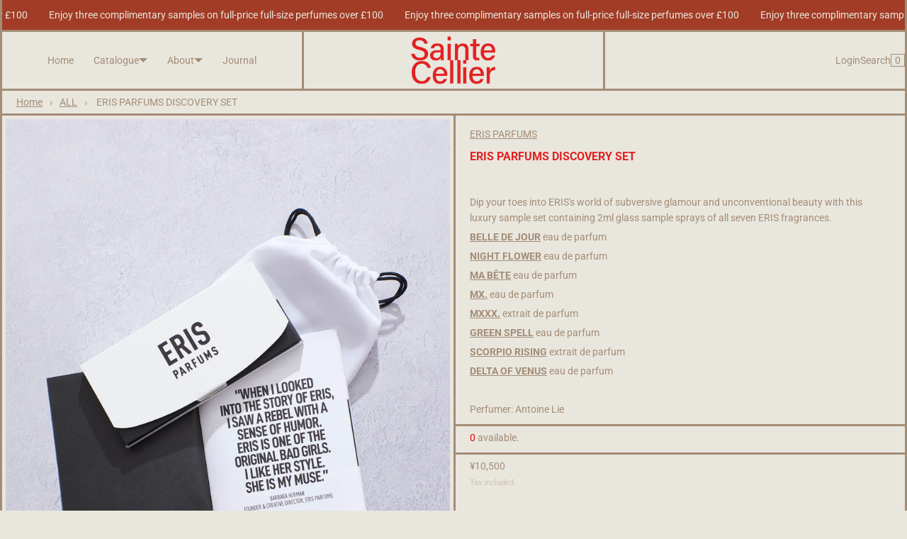

--- FILE ---
content_type: text/html; charset=utf-8
request_url: https://saintecellier.com/en-jp/products/discovery-set
body_size: 60843
content:
<!doctype html>
<html lang="en" class="no-js">
<head>
  


<link rel="preload" as="image" href="//saintecellier.com/cdn/shop/files/Eris-Samples1-smallsize_800x.jpg?v=1698961934">




<link rel="preconnect" href="//fonts.shopifycdn.com/" crossorigin>
<link rel="preconnect" href="//cdn.shopify.com/" crossorigin>
<link rel="preconnect" href="//v.shopify.com/" crossorigin>
<link rel="dns-prefetch" href="//saintecellier.com" crossorigin>
<link rel="dns-prefetch" href="//saintecellier.myshopify.com" crossorigin>
<link rel="dns-prefetch" href="//cdn.shopify.com" crossorigin>
<link rel="dns-prefetch" href="//v.shopify.com" crossorigin>
<link rel="dns-prefetch" href="//fonts.shopifycdn.com" crossorigin>
  <script>
  YETT_BLACKLIST = [/klaviyo/,/reviews.io/,/chimpstatic/]
  !function(t,e){"object"==typeof exports&&"undefined"!=typeof module?e(exports):"function"==typeof define&&define.amd?define(["exports"],e):e(t.yett={})}(this,function(t){"use strict";var e={blacklist:window.YETT_BLACKLIST,whitelist:window.YETT_WHITELIST},r={blacklisted:[]},n=function(t,r){return t&&(!r||"javascript/blocked"!==r)&&(!e.blacklist||e.blacklist.some(function(e){return e.test(t)}))&&(!e.whitelist||e.whitelist.every(function(e){return!e.test(t)}))},i=function(t){var r=t.getAttribute("src");return e.blacklist&&e.blacklist.every(function(t){return!t.test(r)})||e.whitelist&&e.whitelist.some(function(t){return t.test(r)})},c=new MutationObserver(function(t){t.forEach(function(t){for(var e=t.addedNodes,i=function(t){var i=e[t];if(1===i.nodeType&&"SCRIPT"===i.tagName){var c=i.src,o=i.type;if(n(c,o)){r.blacklisted.push(i.cloneNode()),i.type="javascript/blocked";i.addEventListener("beforescriptexecute",function t(e){"javascript/blocked"===i.getAttribute("type")&&e.preventDefault(),i.removeEventListener("beforescriptexecute",t)}),i.parentElement.removeChild(i)}}},c=0;c<e.length;c++)i(c)})});c.observe(document.documentElement,{childList:!0,subtree:!0});var o=document.createElement;document.createElement=function(){for(var t=arguments.length,e=Array(t),r=0;r<t;r++)e[r]=arguments[r];if("script"!==e[0].toLowerCase())return o.bind(document).apply(void 0,e);var i=o.bind(document).apply(void 0,e),c=i.setAttribute.bind(i);return Object.defineProperties(i,{src:{get:function(){return i.getAttribute("src")},set:function(t){return n(t,i.type)&&c("type","javascript/blocked"),c("src",t),!0}},type:{set:function(t){var e=n(i.src,i.type)?"javascript/blocked":t;return c("type",e),!0}}}),i.setAttribute=function(t,e){"type"===t||"src"===t?i[t]=e:HTMLScriptElement.prototype.setAttribute.call(i,t,e)},i};var l=function(t){if(Array.isArray(t)){for(var e=0,r=Array(t.length);e<t.length;e++)r[e]=t[e];return r}return Array.from(t)},a=new RegExp("[|\\{}()[\\]^$+*?.]","g");t.unblock=function(){for(var t=arguments.length,n=Array(t),o=0;o<t;o++)n[o]=arguments[o];n.length<1?(e.blacklist=[],e.whitelist=[]):(e.blacklist&&(e.blacklist=e.blacklist.filter(function(t){return n.every(function(e){return!t.test(e)})})),e.whitelist&&(e.whitelist=[].concat(l(e.whitelist),l(n.map(function(t){var r=".*"+t.replace(a,"\\$&")+".*";return e.whitelist.find(function(t){return t.toString()===r.toString()})?null:new RegExp(r)}).filter(Boolean)))));for(var s=document.querySelectorAll('script[type="javascript/blocked"]'),u=0;u<s.length;u++){var p=s[u];i(p)&&(p.type="application/javascript",r.blacklisted.push(p),p.parentElement.removeChild(p))}var d=0;[].concat(l(r.blacklisted)).forEach(function(t,e){if(i(t)){var n=document.createElement("script");n.setAttribute("src",t.src),n.setAttribute("type","application/javascript"),document.head.appendChild(n),r.blacklisted.splice(e-d,1),d++}}),e.blacklist&&e.blacklist.length<1&&c.disconnect()},Object.defineProperty(t,"__esModule",{value:!0})});
</script>
  <!-- Google tag (gtag.js) -->
<script async src="https://www.googletagmanager.com/gtag/js?id=G-G89X4TP874"></script>
<script>
  window.dataLayer = window.dataLayer || [];
  function gtag(){dataLayer.push(arguments);}
  gtag('js', new Date());

  gtag('config', 'G-G89X4TP874');
</script>
  <link rel="stylesheet" href="https://obscure-escarpment-2240.herokuapp.com/stylesheets/bcpo-front.css">
  <script>var bcpo_product={"id":7702282698977,"title":"ERIS PARFUMS DISCOVERY SET","handle":"discovery-set","description":"\u003cp\u003e\u003cbr\u003e\u003c\/p\u003e\n\u003cp\u003eDip your toes into ERIS's world of subversive glamour and unconventional beauty with this luxury sample set containing 2ml glass sample sprays of all seven ERIS fragrances.\u003c\/p\u003e\n\u003cp\u003e\u003ca href=\"https:\/\/saintecellier.com\/products\/belle-du-jour\" target=\"_blank\"\u003e\u003cb\u003eBELLE DE JOUR\u003c\/b\u003e\u003c\/a\u003e eau de parfum\u003c\/p\u003e\n\u003cp\u003e\u003ca href=\"https:\/\/saintecellier.com\/products\/night-flower\" target=\"_blank\"\u003e\u003cb\u003eNIGHT FLOWER\u003c\/b\u003e\u003c\/a\u003e eau de parfum\u003c\/p\u003e\n\u003cp\u003e\u003ca href=\"https:\/\/saintecellier.com\/products\/ma-bete\" target=\"_blank\"\u003e\u003cb\u003eMA BÊTE\u003c\/b\u003e\u003c\/a\u003e eau de parfum\u003c\/p\u003e\n\u003cp\u003e\u003ca href=\"https:\/\/saintecellier.com\/products\/mx\" target=\"_blank\"\u003e\u003cb\u003eMX.\u003c\/b\u003e\u003c\/a\u003e eau de parfum\u003c\/p\u003e\n\u003cp\u003e\u003ca href=\"https:\/\/saintecellier.com\/products\/mxxx\" target=\"_blank\"\u003e\u003cb\u003eMXXX.\u003c\/b\u003e\u003c\/a\u003e extrait de parfum\u003c\/p\u003e\n\u003cp\u003e\u003ca href=\"https:\/\/saintecellier.com\/products\/green-spell\" target=\"_blank\"\u003e\u003cb\u003eGREEN SPELL\u003c\/b\u003e\u003c\/a\u003e eau de parfum\u003c\/p\u003e\n\u003cp\u003e\u003ca href=\"https:\/\/saintecellier.com\/products\/scorpio-rising\" target=\"_blank\"\u003e\u003cb\u003eSCORPIO RISING\u003c\/b\u003e\u003c\/a\u003e extrait de parfum\u003c\/p\u003e\n\u003cp\u003e\u003cstrong\u003e\u003ca href=\"https:\/\/saintecellier.com\/products\/delta-of-venus\"\u003eDELTA OF VENUS\u003c\/a\u003e\u003c\/strong\u003e eau de parfum\u003c\/p\u003e\n\u003cp\u003e \u003c\/p\u003e\n\u003cp\u003ePerfumer: Antoine Lie\u003c\/p\u003e","published_at":"2022-06-03T20:05:36+01:00","created_at":"2022-06-02T22:50:38+01:00","vendor":"ERIS PARFUMS","type":"PERFUME SAMPLES","tags":["Antoine Lie","Barbara Herman","Discovery Set","Eris Parfums"],"price":1050000,"price_min":1050000,"price_max":1050000,"available":false,"price_varies":false,"compare_at_price":null,"compare_at_price_min":0,"compare_at_price_max":0,"compare_at_price_varies":false,"variants":[{"id":42877743104225,"title":"Default Title","option1":"Default Title","option2":null,"option3":null,"sku":"SCEP8","requires_shipping":true,"taxable":true,"featured_image":null,"available":false,"name":"ERIS PARFUMS DISCOVERY SET","public_title":null,"options":["Default Title"],"price":1050000,"weight":0,"compare_at_price":null,"inventory_management":"shopify","barcode":"","requires_selling_plan":false,"selling_plan_allocations":[]}],"images":["\/\/saintecellier.com\/cdn\/shop\/files\/Eris-Samples1-smallsize.jpg?v=1698961934"],"featured_image":"\/\/saintecellier.com\/cdn\/shop\/files\/Eris-Samples1-smallsize.jpg?v=1698961934","options":["Title"],"media":[{"alt":null,"id":33295254192353,"position":1,"preview_image":{"aspect_ratio":0.8,"height":2000,"width":1600,"src":"\/\/saintecellier.com\/cdn\/shop\/files\/Eris-Samples1-smallsize.jpg?v=1698961934"},"aspect_ratio":0.8,"height":2000,"media_type":"image","src":"\/\/saintecellier.com\/cdn\/shop\/files\/Eris-Samples1-smallsize.jpg?v=1698961934","width":1600}],"requires_selling_plan":false,"selling_plan_groups":[],"content":"\u003cp\u003e\u003cbr\u003e\u003c\/p\u003e\n\u003cp\u003eDip your toes into ERIS's world of subversive glamour and unconventional beauty with this luxury sample set containing 2ml glass sample sprays of all seven ERIS fragrances.\u003c\/p\u003e\n\u003cp\u003e\u003ca href=\"https:\/\/saintecellier.com\/products\/belle-du-jour\" target=\"_blank\"\u003e\u003cb\u003eBELLE DE JOUR\u003c\/b\u003e\u003c\/a\u003e eau de parfum\u003c\/p\u003e\n\u003cp\u003e\u003ca href=\"https:\/\/saintecellier.com\/products\/night-flower\" target=\"_blank\"\u003e\u003cb\u003eNIGHT FLOWER\u003c\/b\u003e\u003c\/a\u003e eau de parfum\u003c\/p\u003e\n\u003cp\u003e\u003ca href=\"https:\/\/saintecellier.com\/products\/ma-bete\" target=\"_blank\"\u003e\u003cb\u003eMA BÊTE\u003c\/b\u003e\u003c\/a\u003e eau de parfum\u003c\/p\u003e\n\u003cp\u003e\u003ca href=\"https:\/\/saintecellier.com\/products\/mx\" target=\"_blank\"\u003e\u003cb\u003eMX.\u003c\/b\u003e\u003c\/a\u003e eau de parfum\u003c\/p\u003e\n\u003cp\u003e\u003ca href=\"https:\/\/saintecellier.com\/products\/mxxx\" target=\"_blank\"\u003e\u003cb\u003eMXXX.\u003c\/b\u003e\u003c\/a\u003e extrait de parfum\u003c\/p\u003e\n\u003cp\u003e\u003ca href=\"https:\/\/saintecellier.com\/products\/green-spell\" target=\"_blank\"\u003e\u003cb\u003eGREEN SPELL\u003c\/b\u003e\u003c\/a\u003e eau de parfum\u003c\/p\u003e\n\u003cp\u003e\u003ca href=\"https:\/\/saintecellier.com\/products\/scorpio-rising\" target=\"_blank\"\u003e\u003cb\u003eSCORPIO RISING\u003c\/b\u003e\u003c\/a\u003e extrait de parfum\u003c\/p\u003e\n\u003cp\u003e\u003cstrong\u003e\u003ca href=\"https:\/\/saintecellier.com\/products\/delta-of-venus\"\u003eDELTA OF VENUS\u003c\/a\u003e\u003c\/strong\u003e eau de parfum\u003c\/p\u003e\n\u003cp\u003e \u003c\/p\u003e\n\u003cp\u003ePerfumer: Antoine Lie\u003c\/p\u003e"};  var bcpo_settings={"shop_currency":"GBP","money_format2":"£{{amount}} GBP","money_format_without_currency":"£{{amount}}"};var inventory_quantity = [];inventory_quantity.push(0);if(bcpo_product) { for (var i = 0; i < bcpo_product.variants.length; i += 1) { bcpo_product.variants[i].inventory_quantity = inventory_quantity[i]; }}window.bcpo = window.bcpo || {}; bcpo.cart = {"note":null,"attributes":{},"original_total_price":0,"total_price":0,"total_discount":0,"total_weight":0.0,"item_count":0,"items":[],"requires_shipping":false,"currency":"JPY","items_subtotal_price":0,"cart_level_discount_applications":[],"checkout_charge_amount":0}; bcpo.ogFormData = FormData;</script>
    <meta charset="utf-8">
    <meta name="viewport" content="width=device-width, initial-scale=1, viewport-fit=cover">

    <meta name="theme-color" content="#e9e6de">

    <meta name="Skelet." property="Sēlekkt. Studio" content="https://selekkt.dk/skelet/v3/">
    <meta name="Bullet" property="OpenThinking" content="https://openthinking.net/">

    <link rel="preconnect dns-prefetch" href="https://fonts.shopifycdn.com/" crossorigin>
    <link rel="preconnect dns-prefetch" href="https://cdn.shopify.com/" crossorigin>
    <link rel="preconnect dns-prefetch" href="https://v.shopify.com/" crossorigin>
    <link rel="preconnect dns-prefetch" href="https://cdn.shopifycloud.com/" crossorigin>

    <link rel="preload" as="style" href="//saintecellier.com/cdn/shop/t/7/assets/skelet.css?v=121741033767915028191754999580">

    <!-- OpenThinking SEO Engine -->	
<title>Eris Parfums Discovery Set: Explore Luxury Perfume Elegance – SAINTE CELLIER</title>




  <link rel="canonical" href="https://saintecellier.com/en-jp/products/discovery-set" />
   

<meta name="description" content="Indulge in the opulence of ERIS PARFUMS with our luxury Discovery Set. Experience all seven scents, including BELLE DE JOUR and NIGHT FLOWER, expertly crafte...">
<meta name="robots" content="index, follow, max-snippet:-1, max-image-preview:large, max-video-preview:-1">
<meta property="og:site_name" content="SAINTE CELLIER">
<meta property="og:url" content="https://saintecellier.com/en-jp/products/discovery-set">
<meta property="og:title" content="ERIS PARFUMS DISCOVERY SET">
<meta property="og:type" content="product">
<meta property="og:description" content="Indulge in the opulence of ERIS PARFUMS with our luxury Discovery Set. Experience all seven scents, including BELLE DE JOUR and NIGHT FLOWER, expertly crafte...">

<meta property="product:price:amount" content="10,500">
<meta property="product:price:currency" content="JPY">
<meta property="og:price:amount" content="10,500">
<meta property="og:price:currency" content="JPY"><meta property="og:image" content="http://saintecellier.com/cdn/shop/files/Eris-Samples1-smallsize_1200x1200.jpg?v=1698961934">
<meta property="og:image:secure_url" content="https://saintecellier.com/cdn/shop/files/Eris-Samples1-smallsize_1200x1200.jpg?v=1698961934">

<meta name="twitter:card" content="summary_large_image">
<meta name="twitter:title" content="ERIS PARFUMS DISCOVERY SET">
<meta name="twitter:description" content="Indulge in the opulence of ERIS PARFUMS with our luxury Discovery Set. Experience all seven scents, including BELLE DE JOUR and NIGHT FLOWER, expertly crafte...">
<script type="application/ld+json" class="openthinking-schema-graph">
{
   "@context":"https://schema.org",
   "@graph":[
      {
         "@type":"Organization",
         "@id":"https://saintecellier.com/#organization",
         "name":"Sainte Cellier",
         "url":"https://saintecellier.com",
         "sameAs":["https://saintecellier.com/en-jp","https://www.instagram.com/sainte.cellier/"],
         "logo":{
            "@type":"ImageObject",
            "@id":"https://saintecellier.com/#logo",
            "inLanguage":"en",
            "url":"//saintecellier.com/cdn/shop/files/Brooke_Sainte_Cellier_ROUNDEL_1.png?v=1683579943",
            "caption":"Sainte Cellier"
         },
         "image":{
            "@id":"https://saintecellier.com/#logo"
         }
      },
      {
         "@type":"WebSite",
         "@id":"https://saintecellier.com/#website",
         "url":"https://saintecellier.com",
         "name":"SAINTE CELLIER",
         "description":"Sainte Cellier is a carefully curated selection of original niche perfumes from around the world. The fragrances in the Sainte Cellier collection are specially selected for their unique character and exquisite craftsmanship.",
         "publisher":{
            "@id":"https://saintecellier.com/#organization"
         },
         "potentialAction":[
            {
               "@type":"SearchAction",
               "target":"/en-jp/search?q={query}",
               "query-input":"required name=query"
            }
         ],
         "inLanguage":"en"
      }
   ]
}
</script>
<script type="application/ld+json" class="openthinking-schema-graph">
{
  "@context": "http://schema.org/",
  "@type": "Product",
  "name": "ERIS PARFUMS DISCOVERY SET",
  "url": "https://saintecellier.com/en-jp/products/discovery-set","sku": "SCEP8","productID": "7702282698977",
  "brand": {
    "@type": "Brand",
    "name": "ERIS PARFUMS"
  },
  "description": "\nDip your toes into ERIS's world of subversive glamour and unconventional beauty with this luxury sample set containing 2ml glass sample sprays of all seven ERIS fragrances.\nBELLE DE JOUR eau de parfum\nNIGHT FLOWER eau de parfum\nMA BÊTE eau de parfum\nMX. eau de parfum\nMXXX. extrait de parfum\nGREEN SPELL eau de parfum\nSCORPIO RISING extrait de parfum\nDELTA OF VENUS eau de parfum\n \nPerfumer: Antoine Lie",
  "image": "https://saintecellier.com/cdn/shop/files/Eris-Samples1-smallsize.jpg?v=1698961934","offers": 
      {
        "@type" : "Offer",
        "priceCurrency": "JPY",
        "price": "10500",
        "itemCondition" : "http://schema.org/NewCondition",
        "availability" : "http://schema.org/OutOfStock",
        "url" : "https://saintecellier.com/en-jp/products/discovery-set?variant=42877743104225","image": "https://saintecellier.com/cdn/shop/files/Eris-Samples1-smallsize.jpg?v=1698961934","name" : "ERIS PARFUMS DISCOVERY SET","sku": "SCEP8","description" : "\nDip your toes into ERIS's world of subversive glamour and unconventional beauty with this luxury sample set containing 2ml glass sample sprays of all seven ERIS fragrances.\nBELLE DE JOUR eau de parfum\nNIGHT FLOWER eau de parfum\nMA BÊTE eau de parfum\nMX. eau de parfum\nMXXX. extrait de parfum\nGREEN SPELL eau de parfum\nSCORPIO RISING extrait de parfum\nDELTA OF VENUS eau de parfum\n \nPerfumer: Antoine Lie","priceValidUntil": "2027-01-20"
      }}
</script>

<!-- / OpenThinking SEO Engine -->
<link rel="shortcut icon" href="//saintecellier.com/cdn/shop/files/saintecellierstackedtrans.png?crop=center&height=32&v=1654442323&width=32">
    <link rel="apple-touch-icon-precomposed" href="//saintecellier.com/cdn/shop/files/saintecellierstackedtrans.png?crop=center&height=250&v=1654442323&width=250"><script>document.documentElement.className = 'js';</script>

    <script>window.performance && window.performance.mark && window.performance.mark('shopify.content_for_header.start');</script><meta name="facebook-domain-verification" content="qmxzpyk1xxl2ivw9tdltfl1poxchry">
<meta name="google-site-verification" content="_PmpRpLl3D0JNHoA6zilAUUZ-lEWhMEUKZOUKy2jnUc">
<meta id="shopify-digital-wallet" name="shopify-digital-wallet" content="/63583289569/digital_wallets/dialog">
<meta name="shopify-checkout-api-token" content="77b206098f0dd698b3ce28a5cbf1e5fb">
<meta id="in-context-paypal-metadata" data-shop-id="63583289569" data-venmo-supported="false" data-environment="production" data-locale="en_US" data-paypal-v4="true" data-currency="JPY">
<link rel="alternate" hreflang="x-default" href="https://saintecellier.com/products/discovery-set">
<link rel="alternate" hreflang="en" href="https://saintecellier.com/products/discovery-set">
<link rel="alternate" hreflang="en-US" href="https://saintecellier.com/en-us/products/discovery-set">
<link rel="alternate" hreflang="en-JP" href="https://saintecellier.com/en-jp/products/discovery-set">
<link rel="alternate" hreflang="en-AU" href="https://saintecellier.com/en-au/products/discovery-set">
<link rel="alternate" hreflang="en-NL" href="https://saintecellier.com/en-nl/products/discovery-set">
<link rel="alternate" hreflang="en-AE" href="https://saintecellier.com/en-ae/products/discovery-set">
<link rel="alternate" hreflang="en-MY" href="https://saintecellier.com/en-my/products/discovery-set">
<link rel="alternate" hreflang="en-SG" href="https://saintecellier.com/en-sg/products/discovery-set">
<link rel="alternate" type="application/json+oembed" href="https://saintecellier.com/en-jp/products/discovery-set.oembed">
<script async="async" src="/checkouts/internal/preloads.js?locale=en-JP"></script>
<link rel="preconnect" href="https://shop.app" crossorigin="anonymous">
<script async="async" src="https://shop.app/checkouts/internal/preloads.js?locale=en-JP&shop_id=63583289569" crossorigin="anonymous"></script>
<script id="apple-pay-shop-capabilities" type="application/json">{"shopId":63583289569,"countryCode":"GB","currencyCode":"JPY","merchantCapabilities":["supports3DS"],"merchantId":"gid:\/\/shopify\/Shop\/63583289569","merchantName":"SAINTE CELLIER","requiredBillingContactFields":["postalAddress","email","phone"],"requiredShippingContactFields":["postalAddress","email","phone"],"shippingType":"shipping","supportedNetworks":["visa","maestro","masterCard","amex","discover","elo"],"total":{"type":"pending","label":"SAINTE CELLIER","amount":"1.00"},"shopifyPaymentsEnabled":true,"supportsSubscriptions":true}</script>
<script id="shopify-features" type="application/json">{"accessToken":"77b206098f0dd698b3ce28a5cbf1e5fb","betas":["rich-media-storefront-analytics"],"domain":"saintecellier.com","predictiveSearch":true,"shopId":63583289569,"locale":"en"}</script>
<script>var Shopify = Shopify || {};
Shopify.shop = "saintecellier.myshopify.com";
Shopify.locale = "en";
Shopify.currency = {"active":"JPY","rate":"216.93258"};
Shopify.country = "JP";
Shopify.theme = {"name":"Cart Drawer Dev - Aug 2025","id":183002366327,"schema_name":"Bullet","schema_version":"2.2.5","theme_store_id":1114,"role":"main"};
Shopify.theme.handle = "null";
Shopify.theme.style = {"id":null,"handle":null};
Shopify.cdnHost = "saintecellier.com/cdn";
Shopify.routes = Shopify.routes || {};
Shopify.routes.root = "/en-jp/";</script>
<script type="module">!function(o){(o.Shopify=o.Shopify||{}).modules=!0}(window);</script>
<script>!function(o){function n(){var o=[];function n(){o.push(Array.prototype.slice.apply(arguments))}return n.q=o,n}var t=o.Shopify=o.Shopify||{};t.loadFeatures=n(),t.autoloadFeatures=n()}(window);</script>
<script>
  window.ShopifyPay = window.ShopifyPay || {};
  window.ShopifyPay.apiHost = "shop.app\/pay";
  window.ShopifyPay.redirectState = null;
</script>
<script id="shop-js-analytics" type="application/json">{"pageType":"product"}</script>
<script defer="defer" async type="module" src="//saintecellier.com/cdn/shopifycloud/shop-js/modules/v2/client.init-shop-cart-sync_BApSsMSl.en.esm.js"></script>
<script defer="defer" async type="module" src="//saintecellier.com/cdn/shopifycloud/shop-js/modules/v2/chunk.common_CBoos6YZ.esm.js"></script>
<script type="module">
  await import("//saintecellier.com/cdn/shopifycloud/shop-js/modules/v2/client.init-shop-cart-sync_BApSsMSl.en.esm.js");
await import("//saintecellier.com/cdn/shopifycloud/shop-js/modules/v2/chunk.common_CBoos6YZ.esm.js");

  window.Shopify.SignInWithShop?.initShopCartSync?.({"fedCMEnabled":true,"windoidEnabled":true});

</script>
<script>
  window.Shopify = window.Shopify || {};
  if (!window.Shopify.featureAssets) window.Shopify.featureAssets = {};
  window.Shopify.featureAssets['shop-js'] = {"shop-cart-sync":["modules/v2/client.shop-cart-sync_DJczDl9f.en.esm.js","modules/v2/chunk.common_CBoos6YZ.esm.js"],"init-fed-cm":["modules/v2/client.init-fed-cm_BzwGC0Wi.en.esm.js","modules/v2/chunk.common_CBoos6YZ.esm.js"],"init-windoid":["modules/v2/client.init-windoid_BS26ThXS.en.esm.js","modules/v2/chunk.common_CBoos6YZ.esm.js"],"init-shop-email-lookup-coordinator":["modules/v2/client.init-shop-email-lookup-coordinator_DFwWcvrS.en.esm.js","modules/v2/chunk.common_CBoos6YZ.esm.js"],"shop-cash-offers":["modules/v2/client.shop-cash-offers_DthCPNIO.en.esm.js","modules/v2/chunk.common_CBoos6YZ.esm.js","modules/v2/chunk.modal_Bu1hFZFC.esm.js"],"shop-button":["modules/v2/client.shop-button_D_JX508o.en.esm.js","modules/v2/chunk.common_CBoos6YZ.esm.js"],"shop-toast-manager":["modules/v2/client.shop-toast-manager_tEhgP2F9.en.esm.js","modules/v2/chunk.common_CBoos6YZ.esm.js"],"avatar":["modules/v2/client.avatar_BTnouDA3.en.esm.js"],"pay-button":["modules/v2/client.pay-button_BuNmcIr_.en.esm.js","modules/v2/chunk.common_CBoos6YZ.esm.js"],"init-shop-cart-sync":["modules/v2/client.init-shop-cart-sync_BApSsMSl.en.esm.js","modules/v2/chunk.common_CBoos6YZ.esm.js"],"shop-login-button":["modules/v2/client.shop-login-button_DwLgFT0K.en.esm.js","modules/v2/chunk.common_CBoos6YZ.esm.js","modules/v2/chunk.modal_Bu1hFZFC.esm.js"],"init-customer-accounts-sign-up":["modules/v2/client.init-customer-accounts-sign-up_TlVCiykN.en.esm.js","modules/v2/client.shop-login-button_DwLgFT0K.en.esm.js","modules/v2/chunk.common_CBoos6YZ.esm.js","modules/v2/chunk.modal_Bu1hFZFC.esm.js"],"init-shop-for-new-customer-accounts":["modules/v2/client.init-shop-for-new-customer-accounts_DrjXSI53.en.esm.js","modules/v2/client.shop-login-button_DwLgFT0K.en.esm.js","modules/v2/chunk.common_CBoos6YZ.esm.js","modules/v2/chunk.modal_Bu1hFZFC.esm.js"],"init-customer-accounts":["modules/v2/client.init-customer-accounts_C0Oh2ljF.en.esm.js","modules/v2/client.shop-login-button_DwLgFT0K.en.esm.js","modules/v2/chunk.common_CBoos6YZ.esm.js","modules/v2/chunk.modal_Bu1hFZFC.esm.js"],"shop-follow-button":["modules/v2/client.shop-follow-button_C5D3XtBb.en.esm.js","modules/v2/chunk.common_CBoos6YZ.esm.js","modules/v2/chunk.modal_Bu1hFZFC.esm.js"],"checkout-modal":["modules/v2/client.checkout-modal_8TC_1FUY.en.esm.js","modules/v2/chunk.common_CBoos6YZ.esm.js","modules/v2/chunk.modal_Bu1hFZFC.esm.js"],"lead-capture":["modules/v2/client.lead-capture_D-pmUjp9.en.esm.js","modules/v2/chunk.common_CBoos6YZ.esm.js","modules/v2/chunk.modal_Bu1hFZFC.esm.js"],"shop-login":["modules/v2/client.shop-login_BmtnoEUo.en.esm.js","modules/v2/chunk.common_CBoos6YZ.esm.js","modules/v2/chunk.modal_Bu1hFZFC.esm.js"],"payment-terms":["modules/v2/client.payment-terms_BHOWV7U_.en.esm.js","modules/v2/chunk.common_CBoos6YZ.esm.js","modules/v2/chunk.modal_Bu1hFZFC.esm.js"]};
</script>
<script>(function() {
  var isLoaded = false;
  function asyncLoad() {
    if (isLoaded) return;
    isLoaded = true;
    var urls = ["https:\/\/chimpstatic.com\/mcjs-connected\/js\/users\/f2b84f367d0ae66f3c2542f91\/facedf682104f301b4c209ccd.js?shop=saintecellier.myshopify.com","https:\/\/cdn.shopify.com\/s\/files\/1\/0635\/8328\/9569\/t\/6\/assets\/subscribe-it.js?v=1701778088\u0026shop=saintecellier.myshopify.com"];
    for (var i = 0; i < urls.length; i++) {
      var s = document.createElement('script');
      s.type = 'text/javascript';
      s.async = true;
      s.src = urls[i];
      var x = document.getElementsByTagName('script')[0];
      x.parentNode.insertBefore(s, x);
    }
  };
  if(window.attachEvent) {
    window.attachEvent('onload', asyncLoad);
  } else {
    window.addEventListener('load', asyncLoad, false);
  }
})();</script>
<script id="__st">var __st={"a":63583289569,"offset":0,"reqid":"8e3be531-53ab-4c9c-bdcd-edc5aa7fb619-1768922529","pageurl":"saintecellier.com\/en-jp\/products\/discovery-set","u":"97d16acc44b3","p":"product","rtyp":"product","rid":7702282698977};</script>
<script>window.ShopifyPaypalV4VisibilityTracking = true;</script>
<script id="captcha-bootstrap">!function(){'use strict';const t='contact',e='account',n='new_comment',o=[[t,t],['blogs',n],['comments',n],[t,'customer']],c=[[e,'customer_login'],[e,'guest_login'],[e,'recover_customer_password'],[e,'create_customer']],r=t=>t.map((([t,e])=>`form[action*='/${t}']:not([data-nocaptcha='true']) input[name='form_type'][value='${e}']`)).join(','),a=t=>()=>t?[...document.querySelectorAll(t)].map((t=>t.form)):[];function s(){const t=[...o],e=r(t);return a(e)}const i='password',u='form_key',d=['recaptcha-v3-token','g-recaptcha-response','h-captcha-response',i],f=()=>{try{return window.sessionStorage}catch{return}},m='__shopify_v',_=t=>t.elements[u];function p(t,e,n=!1){try{const o=window.sessionStorage,c=JSON.parse(o.getItem(e)),{data:r}=function(t){const{data:e,action:n}=t;return t[m]||n?{data:e,action:n}:{data:t,action:n}}(c);for(const[e,n]of Object.entries(r))t.elements[e]&&(t.elements[e].value=n);n&&o.removeItem(e)}catch(o){console.error('form repopulation failed',{error:o})}}const l='form_type',E='cptcha';function T(t){t.dataset[E]=!0}const w=window,h=w.document,L='Shopify',v='ce_forms',y='captcha';let A=!1;((t,e)=>{const n=(g='f06e6c50-85a8-45c8-87d0-21a2b65856fe',I='https://cdn.shopify.com/shopifycloud/storefront-forms-hcaptcha/ce_storefront_forms_captcha_hcaptcha.v1.5.2.iife.js',D={infoText:'Protected by hCaptcha',privacyText:'Privacy',termsText:'Terms'},(t,e,n)=>{const o=w[L][v],c=o.bindForm;if(c)return c(t,g,e,D).then(n);var r;o.q.push([[t,g,e,D],n]),r=I,A||(h.body.append(Object.assign(h.createElement('script'),{id:'captcha-provider',async:!0,src:r})),A=!0)});var g,I,D;w[L]=w[L]||{},w[L][v]=w[L][v]||{},w[L][v].q=[],w[L][y]=w[L][y]||{},w[L][y].protect=function(t,e){n(t,void 0,e),T(t)},Object.freeze(w[L][y]),function(t,e,n,w,h,L){const[v,y,A,g]=function(t,e,n){const i=e?o:[],u=t?c:[],d=[...i,...u],f=r(d),m=r(i),_=r(d.filter((([t,e])=>n.includes(e))));return[a(f),a(m),a(_),s()]}(w,h,L),I=t=>{const e=t.target;return e instanceof HTMLFormElement?e:e&&e.form},D=t=>v().includes(t);t.addEventListener('submit',(t=>{const e=I(t);if(!e)return;const n=D(e)&&!e.dataset.hcaptchaBound&&!e.dataset.recaptchaBound,o=_(e),c=g().includes(e)&&(!o||!o.value);(n||c)&&t.preventDefault(),c&&!n&&(function(t){try{if(!f())return;!function(t){const e=f();if(!e)return;const n=_(t);if(!n)return;const o=n.value;o&&e.removeItem(o)}(t);const e=Array.from(Array(32),(()=>Math.random().toString(36)[2])).join('');!function(t,e){_(t)||t.append(Object.assign(document.createElement('input'),{type:'hidden',name:u})),t.elements[u].value=e}(t,e),function(t,e){const n=f();if(!n)return;const o=[...t.querySelectorAll(`input[type='${i}']`)].map((({name:t})=>t)),c=[...d,...o],r={};for(const[a,s]of new FormData(t).entries())c.includes(a)||(r[a]=s);n.setItem(e,JSON.stringify({[m]:1,action:t.action,data:r}))}(t,e)}catch(e){console.error('failed to persist form',e)}}(e),e.submit())}));const S=(t,e)=>{t&&!t.dataset[E]&&(n(t,e.some((e=>e===t))),T(t))};for(const o of['focusin','change'])t.addEventListener(o,(t=>{const e=I(t);D(e)&&S(e,y())}));const B=e.get('form_key'),M=e.get(l),P=B&&M;t.addEventListener('DOMContentLoaded',(()=>{const t=y();if(P)for(const e of t)e.elements[l].value===M&&p(e,B);[...new Set([...A(),...v().filter((t=>'true'===t.dataset.shopifyCaptcha))])].forEach((e=>S(e,t)))}))}(h,new URLSearchParams(w.location.search),n,t,e,['guest_login'])})(!0,!0)}();</script>
<script integrity="sha256-4kQ18oKyAcykRKYeNunJcIwy7WH5gtpwJnB7kiuLZ1E=" data-source-attribution="shopify.loadfeatures" defer="defer" src="//saintecellier.com/cdn/shopifycloud/storefront/assets/storefront/load_feature-a0a9edcb.js" crossorigin="anonymous"></script>
<script crossorigin="anonymous" defer="defer" src="//saintecellier.com/cdn/shopifycloud/storefront/assets/shopify_pay/storefront-65b4c6d7.js?v=20250812"></script>
<script data-source-attribution="shopify.dynamic_checkout.dynamic.init">var Shopify=Shopify||{};Shopify.PaymentButton=Shopify.PaymentButton||{isStorefrontPortableWallets:!0,init:function(){window.Shopify.PaymentButton.init=function(){};var t=document.createElement("script");t.src="https://saintecellier.com/cdn/shopifycloud/portable-wallets/latest/portable-wallets.en.js",t.type="module",document.head.appendChild(t)}};
</script>
<script data-source-attribution="shopify.dynamic_checkout.buyer_consent">
  function portableWalletsHideBuyerConsent(e){var t=document.getElementById("shopify-buyer-consent"),n=document.getElementById("shopify-subscription-policy-button");t&&n&&(t.classList.add("hidden"),t.setAttribute("aria-hidden","true"),n.removeEventListener("click",e))}function portableWalletsShowBuyerConsent(e){var t=document.getElementById("shopify-buyer-consent"),n=document.getElementById("shopify-subscription-policy-button");t&&n&&(t.classList.remove("hidden"),t.removeAttribute("aria-hidden"),n.addEventListener("click",e))}window.Shopify?.PaymentButton&&(window.Shopify.PaymentButton.hideBuyerConsent=portableWalletsHideBuyerConsent,window.Shopify.PaymentButton.showBuyerConsent=portableWalletsShowBuyerConsent);
</script>
<script data-source-attribution="shopify.dynamic_checkout.cart.bootstrap">document.addEventListener("DOMContentLoaded",(function(){function t(){return document.querySelector("shopify-accelerated-checkout-cart, shopify-accelerated-checkout")}if(t())Shopify.PaymentButton.init();else{new MutationObserver((function(e,n){t()&&(Shopify.PaymentButton.init(),n.disconnect())})).observe(document.body,{childList:!0,subtree:!0})}}));
</script>
<script id='scb4127' type='text/javascript' async='' src='https://saintecellier.com/cdn/shopifycloud/privacy-banner/storefront-banner.js'></script><link id="shopify-accelerated-checkout-styles" rel="stylesheet" media="screen" href="https://saintecellier.com/cdn/shopifycloud/portable-wallets/latest/accelerated-checkout-backwards-compat.css" crossorigin="anonymous">
<style id="shopify-accelerated-checkout-cart">
        #shopify-buyer-consent {
  margin-top: 1em;
  display: inline-block;
  width: 100%;
}

#shopify-buyer-consent.hidden {
  display: none;
}

#shopify-subscription-policy-button {
  background: none;
  border: none;
  padding: 0;
  text-decoration: underline;
  font-size: inherit;
  cursor: pointer;
}

#shopify-subscription-policy-button::before {
  box-shadow: none;
}

      </style>
<link rel="stylesheet" media="screen" href="//saintecellier.com/cdn/shop/t/7/compiled_assets/styles.css?v=1619">
<script id="snippets-script" data-snippets="cart-drawer-upsell" defer="defer" src="//saintecellier.com/cdn/shop/t/7/compiled_assets/snippet-scripts.js?v=1619"></script>
<script>window.performance && window.performance.mark && window.performance.mark('shopify.content_for_header.end');</script>
  <script id="vopo-head">(function () { if (((document.documentElement.innerHTML.includes('asyncLoad') && !document.documentElement.innerHTML.includes('\\/obscure' + '-escarpment-2240')) || (window.bcpo && bcpo.disabled)) && !window.location.href.match(/[&?]yesbcpo/)) return; var script = document.createElement('script'); script.src = "https://obscure-escarpment-2240.herokuapp.com/js/best_custom_product_options.js?shop=saintecellier.myshopify.com"; var vopoHead = document.getElementById('vopo-head'); vopoHead.parentNode.insertBefore(script, vopoHead); })();</script>
    <link href="//saintecellier.com/cdn/shop/t/7/assets/skelet.css?v=121741033767915028191754999580" rel="stylesheet" type="text/css" media="all" />
<style data-shopify>@font-face {
  font-family: Roboto;
  font-weight: 400;
  font-style: normal;
  font-display: swap;
  src: url("//saintecellier.com/cdn/fonts/roboto/roboto_n4.2019d890f07b1852f56ce63ba45b2db45d852cba.woff2") format("woff2"),
       url("//saintecellier.com/cdn/fonts/roboto/roboto_n4.238690e0007583582327135619c5f7971652fa9d.woff") format("woff");
}

@font-face {
  font-family: Roboto;
  font-weight: 700;
  font-style: normal;
  font-display: swap;
  src: url("//saintecellier.com/cdn/fonts/roboto/roboto_n7.f38007a10afbbde8976c4056bfe890710d51dec2.woff2") format("woff2"),
       url("//saintecellier.com/cdn/fonts/roboto/roboto_n7.94bfdd3e80c7be00e128703d245c207769d763f9.woff") format("woff");
}

@font-face {
  font-family: Roboto;
  font-weight: 400;
  font-style: italic;
  font-display: swap;
  src: url("//saintecellier.com/cdn/fonts/roboto/roboto_i4.57ce898ccda22ee84f49e6b57ae302250655e2d4.woff2") format("woff2"),
       url("//saintecellier.com/cdn/fonts/roboto/roboto_i4.b21f3bd061cbcb83b824ae8c7671a82587b264bf.woff") format("woff");
}

@font-face {
  font-family: Roboto;
  font-weight: 700;
  font-style: italic;
  font-display: swap;
  src: url("//saintecellier.com/cdn/fonts/roboto/roboto_i7.7ccaf9410746f2c53340607c42c43f90a9005937.woff2") format("woff2"),
       url("//saintecellier.com/cdn/fonts/roboto/roboto_i7.49ec21cdd7148292bffea74c62c0df6e93551516.woff") format("woff");
}

@font-face {
  font-family: Roboto;
  font-weight: 700;
  font-style: normal;
  font-display: swap;
  src: url("//saintecellier.com/cdn/fonts/roboto/roboto_n7.f38007a10afbbde8976c4056bfe890710d51dec2.woff2") format("woff2"),
       url("//saintecellier.com/cdn/fonts/roboto/roboto_n7.94bfdd3e80c7be00e128703d245c207769d763f9.woff") format("woff");
}

@font-face {
  font-family: Roboto;
  font-weight: 700;
  font-style: normal;
  font-display: swap;
  src: url("//saintecellier.com/cdn/fonts/roboto/roboto_n7.f38007a10afbbde8976c4056bfe890710d51dec2.woff2") format("woff2"),
       url("//saintecellier.com/cdn/fonts/roboto/roboto_n7.94bfdd3e80c7be00e128703d245c207769d763f9.woff") format("woff");
}

@font-face {
  font-family: Roboto;
  font-weight: 700;
  font-style: italic;
  font-display: swap;
  src: url("//saintecellier.com/cdn/fonts/roboto/roboto_i7.7ccaf9410746f2c53340607c42c43f90a9005937.woff2") format("woff2"),
       url("//saintecellier.com/cdn/fonts/roboto/roboto_i7.49ec21cdd7148292bffea74c62c0df6e93551516.woff") format("woff");
}

@font-face {
  font-family: Roboto;
  font-weight: 700;
  font-style: italic;
  font-display: swap;
  src: url("//saintecellier.com/cdn/fonts/roboto/roboto_i7.7ccaf9410746f2c53340607c42c43f90a9005937.woff2") format("woff2"),
       url("//saintecellier.com/cdn/fonts/roboto/roboto_i7.49ec21cdd7148292bffea74c62c0df6e93551516.woff") format("woff");
}


:root {
    --hFontFamily: var(--fontFamily);
    --fontWeight: 400;
    --fontStyle: normal;
    --hWeight: 600;
    --hStyle: normal;

    --bgColor: #e9e6de;
    --primary: #a38d76;
    --plyr-color-main: var(--primary);

    --color: #a38d76;
    --linkColor: #a38d76;
    --linkHover: #a38d76;

    --buttonBgColor: #e9e6de;
    --buttonBorderColor: #a38d76;
    --buttonBorderHover: #000000;
    --buttonColor: #a38d76;

    --buyButtonBgColor: #ffb521;
    --buyButtonBorderColor: #000000;
    --buyButtonBorderHover: #000000;
    --buyButtonColor: #000000;
    --buttonBorderWidth: 3px;

    --boxBgColor: #e9e6de;
    --boxPlaceholderColor: #a38d76;
    --boxBorderColor: #a38d76;
    --boxBorderHover: #000000;
    --boxBorderActive: #000000;
    --boxColor: #a38d76;
    --boxBorderWidth: 3px;;

    --cardBg: #e9e6de;
    --cardColor: #a38d76;
    --cardTextBg: #000;

    --globalBorderColor: #a38d76;
    --globalBorderWidth: 3px;
    --globalBorder: var(--globalBorderWidth) solid var(--globalBorderColor);

    --radius: 0px;
    --radiusImg: 0;

    --globalShadow: 0 0 15px rgba(0,0,0,0.25);

    --buttonRadius: var(--radius);
    --padding: 2rem;
    --boxPadding: 1rem;
    --boxRadius: var(--radius);
    --buttonPadding: 1.4rem;
    --rowGap: 0;
    --columnGap: 0;

    --logoSize: 1.8rem;
    --headerHeight: auto;

    --fontSizeBase: 1.0;
    --fontSize: calc(var(--fontSizeBase) * 1.4rem);
    --iconSize: var(--fontSize);

    --colorHeadings: #e22120;
    --hSizeBase: 1.0;
    --hSize: calc(var(--hSizeBase) * 1.6rem);
    --h1Size: var(--hSize);
    --h2Size: var(--hSize);
    --h3Size: var(--hSize);
    --h4Size: var(--hSize);
    --h5Size: var(--hSize);
    --h6Size: var(--hSize);

    --hLine: 1.4;
    --h1Line: var(--hLine);
    --h2Line: var(--hLine);
    --h3Line: var(--hLine);
    --h4Line: var(--hLine);
    --h5Line: var(--hLine);
    --h6Line: var(--hLine);

    --fontFamily: Roboto, sans-serif;
    --fontWeight: 400;
    --fontStyle: normal;

    --hFontFamily: Roboto, sans-serif;
    --hWeight: 700;
    --hStyle: normal;
    --hTxTransform: uppercase;

    --safe-area-inset-top: env(safe-area-inset-top, 0.5rem);
    --safe-area-inset-right: env(safe-area-inset-right, 0.5rem);
    --safe-area-inset-bottom: env(safe-area-inset-bottom, 0.5rem);
    --safe-area-inset-left: env(safe-area-inset-left, 0.5rem);
}

img,iframe,.lazyframe { border-radius: var(--radiusImg); padding: var(--margin) }
.lazyframe { border: var(--margin) solid var(--bgColor); margin-top:1px; }
@media (max-width: 777px) { 
  img,iframe,.lazyframe { padding: calc(var(--margin) / 2) }
  .lazyframe { border: calc(var(--margin) / 2) solid var(--bgColor) }
}@media (min-width: 777px) {
    #app { max-width: 1300px; margin: 0 auto; border-left: var(--globalBorder); border-right: var(--globalBorder) }
}@media (max-width: 777px) { 
  :root { 
    --fontSize: 1.4rem;
    --iconSize: var(--fontSize);
    --hSize: 1.6rem;
    --h1Size: var(--hSize);
    --h2Size: var(--hSize);
    --h3Size: var(--hSize);
    --h4Size: var(--hSize);
    --h5Size: var(--hSize);
    --h6Size: var(--hSize);
  }
}</style><link href="//saintecellier.com/cdn/shop/t/7/assets/app.css?v=174399237127213755291768564897" rel="stylesheet" type="text/css" media="all" />
    
    

  <!-- Google tag (gtag.js) -->
<script async src="https://www.googletagmanager.com/gtag/js?id=AW-10937618501"></script>
<script>
  window.dataLayer = window.dataLayer || [];
  function gtag(){dataLayer.push(arguments);}
  gtag('js', new Date());

  gtag('config', 'AW-10937618501');
</script>

  <!-- BEGIN app block: shopify://apps/king-product-options-variant/blocks/app-embed/ce104259-52b1-4720-9ecf-76b34cae0401 -->
    
        <!-- BEGIN app snippet: option.v1 --><link href="//cdn.shopify.com/extensions/019b4e43-a383-7f0c-979c-7303d462adcd/king-product-options-variant-70/assets/ymq-option.css" rel="stylesheet" type="text/css" media="all" />
<link async href='https://option.ymq.cool/option/bottom.css' rel='stylesheet'> 
<style id="ymq-jsstyle"></style>
<script data-asyncLoad='asyncLoad' data-mbAt2ktK3Dmszf6K="mbAt2ktK3Dmszf6K">
    window.best_option = window.best_option || {}; 

    best_option.shop = `saintecellier.myshopify.com`; 

    best_option.page = `product`; 

    best_option.ymq_option_branding = {}; 
      
        best_option.ymq_option_branding = {"button":{"--button-background-checked-color":"#000000","--button-background-color":"#FFFFFF","--button-background-disabled-color":"#FFFFFF","--button-border-checked-color":"#000000","--button-border-color":"#000000","--button-border-disabled-color":"#000000","--button-font-checked-color":"#FFFFFF","--button-font-disabled-color":"#cccccc","--button-font-color":"#000000","--button-border-radius":"4","--button-font-size":"16","--button-line-height":"20","--button-margin-l-r":"4","--button-margin-u-d":"4","--button-padding-l-r":"16","--button-padding-u-d":"10"},"radio":{"--radio-border-color":"#BBC1E1","--radio-border-checked-color":"#BBC1E1","--radio-border-disabled-color":"#BBC1E1","--radio-border-hover-color":"#BBC1E1","--radio-background-color":"#FFFFFF","--radio-background-checked-color":"#275EFE","--radio-background-disabled-color":"#E1E6F9","--radio-background-hover-color":"#FFFFFF","--radio-inner-color":"#E1E6F9","--radio-inner-checked-color":"#FFFFFF","--radio-inner-disabled-color":"#FFFFFF"},"input":{"--input-border-color":"#717171","--input-border-checked-color":"#000000","--input-background-color":"#FFFFFF","--input-background-checked-color":"#FFFFFF","--input-font-color":"#000000","--input-font-checked-color":"#000000","--input-padding-u-d":"9","--input-padding-l-r":"16","--input-width":"100","--input-max-width":"400","--input-font-size":"10","--input-border-radius":"4"},"select":{"--select-border-color":"#000000","--select-border-checked-color":"#000000","--select-background-color":"#FFFFFF","--select-background-checked-color":"#FFFFFF","--select-font-color":"#000000","--select-font-checked-color":"#000000","--select-option-background-color":"#FFFFFF","--select-option-background-checked-color":"#F5F9FF","--select-option-background-disabled-color":"#FFFFFF","--select-option-font-color":"#000000","--select-option-font-checked-color":"#000000","--select-option-font-disabled-color":"#CCCCCC","--select-padding-u-d":"9","--select-padding-l-r":"16","--select-option-padding-u-d":"9","--select-option-padding-l-r":"16","--select-width":"100","--select-max-width":"400","--select-font-size":"14","--select-border-radius":"0"},"multiple":{"--multiple-background-color":"#F5F9FF","--multiple-font-color":"#000000","--multiple-padding-u-d":"2","--multiple-padding-l-r":"8","--multiple-font-size":"12","--multiple-border-radius":"0"},"img":{"--img-border-color":"#E1E1E1","--img-border-checked-color":"#000000","--img-border-disabled-color":"#000000","--img-width":"50","--img-height":"50","--img-margin-u-d":"2","--img-margin-l-r":"2","--img-border-radius":"4"},"upload":{"--upload-background-color":"#409EFF","--upload-font-color":"#FFFFFF","--upload-border-color":"#409EFF","--upload-padding-u-d":"12","--upload-padding-l-r":"20","--upload-font-size":"12","--upload-border-radius":"4"},"cart":{"--cart-border-color":"#000000","--buy-border-color":"#000000","--cart-border-hover-color":"#000000","--buy-border-hover-color":"#000000","--cart-background-color":"#000000","--buy-background-color":"#000000","--cart-background-hover-color":"#000000","--buy-background-hover-color":"#000000","--cart-font-color":"#FFFFFF","--buy-font-color":"#FFFFFF","--cart-font-hover-color":"#FFFFFF","--buy-font-hover-color":"#FFFFFF","--cart-padding-u-d":"12","--cart-padding-l-r":"16","--buy-padding-u-d":"12","--buy-padding-l-r":"16","--cart-margin-u-d":"4","--cart-margin-l-r":"0","--buy-margin-u-d":"4","--buy-margin-l-r":"0","--cart-width":"100","--cart-max-width":"800","--buy-width":"100","--buy-max-width":"800","--cart-font-size":"14","--cart-border-radius":"0","--buy-font-size":"14","--buy-border-radius":"0"},"quantity":{"--quantity-border-color":"#A6A3A3","--quantity-font-color":"#000000","--quantity-background-color":"#FFFFFF","--quantity-width":"150","--quantity-height":"40","--quantity-font-size":"14","--quantity-border-radius":"0"},"global":{"--global-title-color":"#E22120","--global-help-color":"#000000","--global-error-color":"#DC3545","--global-title-font-size":"16","--global-help-font-size":"12","--global-error-font-size":"12","--global-margin-top":"0","--global-margin-bottom":"20","--global-margin-left":"0","--global-margin-right":"0","--global-title-margin-top":"0","--global-title-margin-bottom":"5","--global-title-margin-left":"0","--global-title-margin-right":"0","--global-help-margin-top":"5","--global-help-margin-bottom":"0","--global-help-margin-left":"0","--global-help-margin-right":"0","--global-error-margin-top":"5","--global-error-margin-bottom":"0","--global-error-margin-left":"0","--global-error-margin-right":"0"},"discount":{"--new-discount-normal-color":"#1878B9","--new-discount-error-color":"#E22120","--new-discount-layout":"flex-end"},"lan":{"require":"This is a required field.","email":"Please enter a valid email address.","phone":"Please enter the correct phone.","number":"Please enter an number.","integer":"Please enter an integer.","min_char":"Please enter no less than %s characters.","max_char":"Please enter no more than %s characters.","max_s":"Please choose less than %s options.","min_s":"Please choose more than %s options.","total_s":"Please choose %s options.","min":"Please enter no less than %s.","max":"Please enter no more than %s.","currency":"GBP","sold_out":"sold out","please_choose":"Please choose","add_to_cart":"ADD TO CART","buy_it_now":"BUY IT NOW","add_price_text":"Selection will add %s to the price","discount_code":"Discount code","application":"Apply","discount_error1":"Enter a valid discount code","discount_error2":"discount code isn't valid for the items in your cart"},"price":{"--price-border-color":"#000000","--price-background-color":"#FFFFFF","--price-font-color":"#000000","--price-price-font-color":"#03de90","--price-padding-u-d":"9","--price-padding-l-r":"16","--price-width":"100","--price-max-width":"400","--price-font-size":"14","--price-border-radius":"0"},"extra":{"is_show":"0","plan":0,"quantity-box":"0","price-value":"3,4,15,6,16,7","variant-original-margin-bottom":"15","strong-dorp-down":0,"radio-unchecked":1,"img-option-bigger":1,"add-button-reload":1,"buy-now-new":1,"open-theme-buy-now":1,"open-theme-ajax-cart":1,"free_plan":0,"img_cdn":1,"timestamp":1665256776,"new":2,"close":"1","cart_app_init":2},"original-select":{"--no-strong-color":"#A38D76","--no-strong-color-focus":"#A38D76","--no-strong-background":"#E9E6DE","--no-strong-background-focus":"#E9E6DE","--no-strong-padding-t":"6","--no-strong-padding-b":"6","--no-strong-padding-l":"8","--no-strong-padding-r":"22","--no-strong-min-height":"36","--no-strong-line-height":"1.2","--no-strong-max-width":"400","--no-strong-border":"1","--no-strong-border-radius":"4","--no-strong-border-color":"#A0A0A0","--no-strong-border-color-focus":"#A0A0A0"}}; 
     
        
    best_option.product = {"id":7702282698977,"title":"ERIS PARFUMS DISCOVERY SET","handle":"discovery-set","description":"\u003cp\u003e\u003cbr\u003e\u003c\/p\u003e\n\u003cp\u003eDip your toes into ERIS's world of subversive glamour and unconventional beauty with this luxury sample set containing 2ml glass sample sprays of all seven ERIS fragrances.\u003c\/p\u003e\n\u003cp\u003e\u003ca href=\"https:\/\/saintecellier.com\/products\/belle-du-jour\" target=\"_blank\"\u003e\u003cb\u003eBELLE DE JOUR\u003c\/b\u003e\u003c\/a\u003e eau de parfum\u003c\/p\u003e\n\u003cp\u003e\u003ca href=\"https:\/\/saintecellier.com\/products\/night-flower\" target=\"_blank\"\u003e\u003cb\u003eNIGHT FLOWER\u003c\/b\u003e\u003c\/a\u003e eau de parfum\u003c\/p\u003e\n\u003cp\u003e\u003ca href=\"https:\/\/saintecellier.com\/products\/ma-bete\" target=\"_blank\"\u003e\u003cb\u003eMA BÊTE\u003c\/b\u003e\u003c\/a\u003e eau de parfum\u003c\/p\u003e\n\u003cp\u003e\u003ca href=\"https:\/\/saintecellier.com\/products\/mx\" target=\"_blank\"\u003e\u003cb\u003eMX.\u003c\/b\u003e\u003c\/a\u003e eau de parfum\u003c\/p\u003e\n\u003cp\u003e\u003ca href=\"https:\/\/saintecellier.com\/products\/mxxx\" target=\"_blank\"\u003e\u003cb\u003eMXXX.\u003c\/b\u003e\u003c\/a\u003e extrait de parfum\u003c\/p\u003e\n\u003cp\u003e\u003ca href=\"https:\/\/saintecellier.com\/products\/green-spell\" target=\"_blank\"\u003e\u003cb\u003eGREEN SPELL\u003c\/b\u003e\u003c\/a\u003e eau de parfum\u003c\/p\u003e\n\u003cp\u003e\u003ca href=\"https:\/\/saintecellier.com\/products\/scorpio-rising\" target=\"_blank\"\u003e\u003cb\u003eSCORPIO RISING\u003c\/b\u003e\u003c\/a\u003e extrait de parfum\u003c\/p\u003e\n\u003cp\u003e\u003cstrong\u003e\u003ca href=\"https:\/\/saintecellier.com\/products\/delta-of-venus\"\u003eDELTA OF VENUS\u003c\/a\u003e\u003c\/strong\u003e eau de parfum\u003c\/p\u003e\n\u003cp\u003e \u003c\/p\u003e\n\u003cp\u003ePerfumer: Antoine Lie\u003c\/p\u003e","published_at":"2022-06-03T20:05:36+01:00","created_at":"2022-06-02T22:50:38+01:00","vendor":"ERIS PARFUMS","type":"PERFUME SAMPLES","tags":["Antoine Lie","Barbara Herman","Discovery Set","Eris Parfums"],"price":1050000,"price_min":1050000,"price_max":1050000,"available":false,"price_varies":false,"compare_at_price":null,"compare_at_price_min":0,"compare_at_price_max":0,"compare_at_price_varies":false,"variants":[{"id":42877743104225,"title":"Default Title","option1":"Default Title","option2":null,"option3":null,"sku":"SCEP8","requires_shipping":true,"taxable":true,"featured_image":null,"available":false,"name":"ERIS PARFUMS DISCOVERY SET","public_title":null,"options":["Default Title"],"price":1050000,"weight":0,"compare_at_price":null,"inventory_management":"shopify","barcode":"","requires_selling_plan":false,"selling_plan_allocations":[]}],"images":["\/\/saintecellier.com\/cdn\/shop\/files\/Eris-Samples1-smallsize.jpg?v=1698961934"],"featured_image":"\/\/saintecellier.com\/cdn\/shop\/files\/Eris-Samples1-smallsize.jpg?v=1698961934","options":["Title"],"media":[{"alt":null,"id":33295254192353,"position":1,"preview_image":{"aspect_ratio":0.8,"height":2000,"width":1600,"src":"\/\/saintecellier.com\/cdn\/shop\/files\/Eris-Samples1-smallsize.jpg?v=1698961934"},"aspect_ratio":0.8,"height":2000,"media_type":"image","src":"\/\/saintecellier.com\/cdn\/shop\/files\/Eris-Samples1-smallsize.jpg?v=1698961934","width":1600}],"requires_selling_plan":false,"selling_plan_groups":[],"content":"\u003cp\u003e\u003cbr\u003e\u003c\/p\u003e\n\u003cp\u003eDip your toes into ERIS's world of subversive glamour and unconventional beauty with this luxury sample set containing 2ml glass sample sprays of all seven ERIS fragrances.\u003c\/p\u003e\n\u003cp\u003e\u003ca href=\"https:\/\/saintecellier.com\/products\/belle-du-jour\" target=\"_blank\"\u003e\u003cb\u003eBELLE DE JOUR\u003c\/b\u003e\u003c\/a\u003e eau de parfum\u003c\/p\u003e\n\u003cp\u003e\u003ca href=\"https:\/\/saintecellier.com\/products\/night-flower\" target=\"_blank\"\u003e\u003cb\u003eNIGHT FLOWER\u003c\/b\u003e\u003c\/a\u003e eau de parfum\u003c\/p\u003e\n\u003cp\u003e\u003ca href=\"https:\/\/saintecellier.com\/products\/ma-bete\" target=\"_blank\"\u003e\u003cb\u003eMA BÊTE\u003c\/b\u003e\u003c\/a\u003e eau de parfum\u003c\/p\u003e\n\u003cp\u003e\u003ca href=\"https:\/\/saintecellier.com\/products\/mx\" target=\"_blank\"\u003e\u003cb\u003eMX.\u003c\/b\u003e\u003c\/a\u003e eau de parfum\u003c\/p\u003e\n\u003cp\u003e\u003ca href=\"https:\/\/saintecellier.com\/products\/mxxx\" target=\"_blank\"\u003e\u003cb\u003eMXXX.\u003c\/b\u003e\u003c\/a\u003e extrait de parfum\u003c\/p\u003e\n\u003cp\u003e\u003ca href=\"https:\/\/saintecellier.com\/products\/green-spell\" target=\"_blank\"\u003e\u003cb\u003eGREEN SPELL\u003c\/b\u003e\u003c\/a\u003e eau de parfum\u003c\/p\u003e\n\u003cp\u003e\u003ca href=\"https:\/\/saintecellier.com\/products\/scorpio-rising\" target=\"_blank\"\u003e\u003cb\u003eSCORPIO RISING\u003c\/b\u003e\u003c\/a\u003e extrait de parfum\u003c\/p\u003e\n\u003cp\u003e\u003cstrong\u003e\u003ca href=\"https:\/\/saintecellier.com\/products\/delta-of-venus\"\u003eDELTA OF VENUS\u003c\/a\u003e\u003c\/strong\u003e eau de parfum\u003c\/p\u003e\n\u003cp\u003e \u003c\/p\u003e\n\u003cp\u003ePerfumer: Antoine Lie\u003c\/p\u003e"}; 

    best_option.ymq_has_only_default_variant = true; 
     

    
        best_option.ymq_status = {}; 
         

        best_option.ymq_variantjson = {}; 
         

        best_option.ymq_option_data = {}; 
        

        best_option.ymq_option_condition = {}; 
         
            
    


    best_option.product_collections = {};
    
        best_option.product_collections[410466975969] = {"id":410466975969,"handle":"all","title":"ALL","updated_at":"2026-01-19T12:32:57+00:00","body_html":"","published_at":"2023-07-04T07:38:55+01:00","sort_order":"alpha-asc","template_suffix":"all","disjunctive":false,"rules":[{"column":"variant_price","relation":"greater_than","condition":"0"}],"published_scope":"global"};
    
        best_option.product_collections[675433611639] = {"id":675433611639,"handle":"discovery-sets","updated_at":"2026-01-20T12:34:25+00:00","published_at":"2025-07-27T16:51:29+01:00","sort_order":"alpha-asc","template_suffix":"","published_scope":"global","title":"DISCOVERY SETS","body_html":""};
    
        best_option.product_collections[405346386145] = {"id":405346386145,"handle":"eris-parfums","updated_at":"2026-01-20T12:34:25+00:00","published_at":"2022-06-02T18:30:45+01:00","sort_order":"alpha-asc","template_suffix":"eris-parfums","published_scope":"global","title":"ERIS PARFUMS","body_html":"","image":{"created_at":"2022-06-02T18:30:44+01:00","alt":null,"width":1126,"height":942,"src":"\/\/saintecellier.com\/cdn\/shop\/collections\/ERIS_PARFUMS_LOGO-1.png?v=1654275824"}};
    
        best_option.product_collections[415139299553] = {"id":415139299553,"handle":"new-collection","title":"New products","updated_at":"2026-01-19T12:32:57+00:00","body_html":"","published_at":"2023-04-19T22:53:24+01:00","sort_order":"created-desc","template_suffix":"","disjunctive":false,"rules":[{"column":"variant_price","relation":"greater_than","condition":"0"}],"published_scope":"web"};
    


    best_option.ymq_template_options = {};
    best_option.ymq_option_template = {};
    best_option.ymq_option_template_condition = {}; 
    
    
    

    
        best_option.ymq_option_template_sort = `1,503,504,2`;
    

    
        best_option.ymq_option_template_sort_before = false;
    
    
    
    best_option.ymq_option_template_c_t = {};
    best_option.ymq_option_template_condition_c_t = {};
    best_option.ymq_option_template_assign_c_t = {};
    
    
        
        
            
            
                best_option.ymq_template_options[`tem1`] = {"template":{"ymq1tem1":{"id":"1tem1","type":"3","options":{"1tem1_2":{"link":"","allow_link":0,"weight":"","sku":"","id":"1tem1_2","price":"","value":"Carré Blanc","hasstock":1,"one_time":"0","default":"0","canvas_type":"2","canvas1":"","canvas2":"","qty_input":0},"1tem1_7":{"link":"","allow_link":0,"weight":"","sku":"","id":"1tem1_7","price":"","value":"Louis","hasstock":1,"one_time":"0","default":"0","canvas_type":"2","canvas1":"","canvas2":"","qty_input":0},"1tem1_8":{"link":"","allow_link":0,"weight":"","sku":"","id":"1tem1_8","price":"","value":"No Perfume","hasstock":1,"one_time":"0","default":"0","canvas_type":"2","canvas1":"","canvas2":"","qty_input":0},"1tem1_10":{"link":"","allow_link":0,"weight":"","sku":"","id":"1tem1_10","price":"","value":"Sailors","hasstock":1,"one_time":"0","default":"0","canvas_type":"2","canvas1":"","canvas2":"","qty_input":0},"1tem1_13":{"link":"","allow_link":0,"weight":"","sku":"","id":"1tem1_13","price":"","value":"Tubereuse Organique","hasstock":1,"one_time":"0","default":"0","canvas_type":"2","canvas1":"","canvas2":"","qty_input":0}},"label":"First Sample","is_get_to_cart":1,"onetime":0,"required":"0","tooltip":"","tooltip_position":"1","hide_title":"0","class":"","help":"","alert_text":"","a_t1":"","a_t2":"","a_width":"700","min_s":"","max_s":"","open_new_window":1,"column_width":""},"ymq1tem3":{"id":"1tem3","type":"3","options":{"1tem3_2":{"link":"","allow_link":0,"weight":"","sku":"","id":"1tem3_2","price":"","value":"Carré Blanc","hasstock":1,"one_time":"0","default":"0","canvas_type":"2","canvas1":"","canvas2":"","qty_input":0},"1tem3_7":{"link":"","allow_link":0,"weight":"","sku":"","id":"1tem3_7","price":"","value":"Louis","hasstock":1,"one_time":"0","default":"0","canvas_type":"2","canvas1":"","canvas2":"","qty_input":0},"1tem3_8":{"link":"","allow_link":0,"weight":"","sku":"","id":"1tem3_8","price":"","value":"No Perfume","hasstock":1,"one_time":"0","default":"0","canvas_type":"2","canvas1":"","canvas2":"","qty_input":0},"1tem3_10":{"link":"","allow_link":0,"weight":"","sku":"","id":"1tem3_10","price":"","value":"Sailors","hasstock":1,"one_time":"0","default":"0","canvas_type":"2","canvas1":"","canvas2":"","qty_input":0},"1tem3_13":{"link":"","allow_link":0,"weight":"","sku":"","id":"1tem3_13","price":"","value":"Tubereuse Organique","hasstock":1,"one_time":"0","default":"0","canvas_type":"2","canvas1":"","canvas2":"","qty_input":0}},"label":"Second Sample","is_get_to_cart":1,"onetime":0,"required":"0","tooltip":"","tooltip_position":"1","hide_title":"0","class":"","help":"","alert_text":"","a_t1":"","a_t2":"","a_width":"700","min_s":"","max_s":"","open_new_window":1,"column_width":""},"ymq1tem2":{"id":"1tem2","type":"3","options":{"1tem2_2":{"link":"","allow_link":0,"weight":"","sku":"","id":"1tem2_2","price":"","value":"Carré Blanc","hasstock":1,"one_time":"0","default":"0","canvas_type":"2","canvas1":"","canvas2":"","qty_input":0},"1tem2_7":{"link":"","allow_link":0,"weight":"","sku":"","id":"1tem2_7","price":"","value":"Louis","hasstock":1,"one_time":"0","default":"0","canvas_type":"2","canvas1":"","canvas2":"","qty_input":0},"1tem2_8":{"link":"","allow_link":0,"weight":"","sku":"","id":"1tem2_8","price":"","value":"No Perfume","hasstock":1,"one_time":"0","default":"0","canvas_type":"2","canvas1":"","canvas2":"","qty_input":0},"1tem2_10":{"link":"","allow_link":0,"weight":"","sku":"","id":"1tem2_10","price":"","value":"Sailors","hasstock":1,"one_time":"0","default":"0","canvas_type":"2","canvas1":"","canvas2":"","qty_input":0},"1tem2_13":{"link":"","allow_link":0,"weight":"","sku":"","id":"1tem2_13","price":"","value":"Tubereuse Organique","hasstock":1,"one_time":"0","default":"0","canvas_type":"2","canvas1":"","canvas2":"","qty_input":0}},"label":"Third Sample","is_get_to_cart":1,"onetime":0,"required":"0","tooltip":"","tooltip_position":"1","hide_title":"0","class":"","help":"","alert_text":"","a_t1":"","a_t2":"","a_width":"700","min_s":"","max_s":"","open_new_window":1,"column_width":""}},"condition":{},"assign":{"type":0,"manual":{"tag":"","collection":"","product":""},"automate":{"type":"1","data":{"1":{"tem_condition":1,"tem_condition_type":1,"tem_condition_value":""}}}}};
                best_option.ymq_option_template_c_t[`tem1`] = best_option.ymq_template_options[`tem1`]['template'];
                best_option.ymq_option_template_condition_c_t[`tem1`] = best_option.ymq_template_options[`tem1`]['condition'];
                best_option.ymq_option_template_assign_c_t[`tem1`] = best_option.ymq_template_options[`tem1`]['assign'];
            
        
            
            
                best_option.ymq_template_options[`tem504`] = {"template":{"ymq504tem1":{"id":"504tem1","type":"3","options":{"504tem1_12":{"link":"","allow_link":0,"weight":"","sku":"","id":"504tem1_12","price":"","value":"Atelier 14 - Sentire x Sainte Cellier","hasstock":1,"one_time":"0","default":"0","canvas_type":"2","canvas1":"","canvas2":"","qty_input":0},"504tem1_6":{"link":"","allow_link":0,"weight":"","sku":"","id":"504tem1_6","price":"","value":"Brume - Miskeo Parfums","hasstock":1,"one_time":"0","default":"0","canvas_type":"2","canvas1":"","canvas2":"","qty_input":0},"504tem1_10":{"link":"","allow_link":0,"weight":"","sku":"","id":"504tem1_10","price":"","value":"Corpalium - Marlou","hasstock":1,"one_time":"0","default":"0","canvas_type":"2","canvas1":"","canvas2":"","qty_input":0},"504tem1_3":{"link":"","allow_link":0,"weight":"","sku":"","id":"504tem1_3","price":"","value":"Le Flocon de Johann K - Isabelle Larignon","hasstock":1,"one_time":"0","default":"0","canvas_type":"2","canvas1":"","canvas2":"","qty_input":0},"504tem1_4":{"link":"","allow_link":0,"weight":"","sku":"","id":"504tem1_4","price":"","value":"NUVOLARI - Rubini Profumi","hasstock":1,"one_time":"0","default":"0","canvas_type":"2","canvas1":"","canvas2":"","qty_input":0},"504tem1_9":{"link":"","allow_link":0,"weight":"","sku":"","id":"504tem1_9","price":"","value":"Petrichor - Marissa Zappas Perfume","hasstock":1,"one_time":"0","default":"0","canvas_type":"2","canvas1":"","canvas2":"","qty_input":0},"504tem1_8":{"link":"","allow_link":0,"weight":"","sku":"","id":"504tem1_8","price":"","value":"Silueta - Chronotope Perfume","hasstock":1,"one_time":"0","default":"0","canvas_type":"2","canvas1":"","canvas2":"","qty_input":0},"504tem1_11":{"link":"","allow_link":0,"weight":"","sku":"","id":"504tem1_11","price":"","value":"Spite EdP - Chronotope Perfume","hasstock":1,"one_time":"0","default":"0","canvas_type":"2","canvas1":"","canvas2":"","qty_input":0},"504tem1_7":{"link":"","allow_link":0,"weight":"","sku":"","id":"504tem1_7","price":"","value":"Spite EdT - Chronotope Perfume","hasstock":1,"one_time":"0","default":"0","canvas_type":"2","canvas1":"","canvas2":"","qty_input":0}},"label":"First Sample","open_new_window":1,"is_get_to_cart":1,"onetime":0,"required":"0","column_width":"","tooltip":"","tooltip_position":"1","hide_title":"0","class":"","help":"","alert_text":"","a_t1":"","a_t2":"","a_width":"700","min_s":"","max_s":""},"ymq504tem2":{"id":"504tem2","type":"3","options":{"504tem2_12":{"link":"","allow_link":0,"weight":"","sku":"","id":"504tem2_12","price":"","value":"Atelier 14 - Sentire x Sainte Cellier","hasstock":1,"one_time":"0","default":"0","canvas_type":"2","canvas1":"","canvas2":"","qty_input":0},"504tem2_6":{"link":"","allow_link":0,"weight":"","sku":"","id":"504tem2_6","price":"","value":"Brume - Miskeo Parfums","hasstock":1,"one_time":"0","default":"0","canvas_type":"2","canvas1":"","canvas2":"","qty_input":0},"504tem2_10":{"link":"","allow_link":0,"weight":"","sku":"","id":"504tem2_10","price":"","value":"Corpalium - Marlou","hasstock":1,"one_time":"0","default":"0","canvas_type":"2","canvas1":"","canvas2":"","qty_input":0},"504tem2_3":{"link":"","allow_link":0,"weight":"","sku":"","id":"504tem2_3","price":"","value":"Le Flocon de Johann K - Isabelle Larignon","hasstock":1,"one_time":"0","default":"0","canvas_type":"2","canvas1":"","canvas2":"","qty_input":0},"504tem2_4":{"link":"","allow_link":0,"weight":"","sku":"","id":"504tem2_4","price":"","value":"NUVOLARI - Rubini Profumi","hasstock":1,"one_time":"0","default":"0","canvas_type":"2","canvas1":"","canvas2":"","qty_input":0},"504tem2_9":{"link":"","allow_link":0,"weight":"","sku":"","id":"504tem2_9","price":"","value":"Petrichor - Marissa Zappas Perfume","hasstock":1,"one_time":"0","default":"0","canvas_type":"2","canvas1":"","canvas2":"","qty_input":0},"504tem2_8":{"link":"","allow_link":0,"weight":"","sku":"","id":"504tem2_8","price":"","value":"Silueta - Chronotope Perfume","hasstock":1,"one_time":"0","default":"0","canvas_type":"2","canvas1":"","canvas2":"","qty_input":0},"504tem2_11":{"link":"","allow_link":0,"weight":"","sku":"","id":"504tem2_11","price":"","value":"Spite EdP - Chronotope Perfume","hasstock":1,"one_time":"0","default":"0","canvas_type":"2","canvas1":"","canvas2":"","qty_input":0},"504tem2_7":{"link":"","allow_link":0,"weight":"","sku":"","id":"504tem2_7","price":"","value":"Spite EdT - Chronotope Perfume","hasstock":1,"one_time":"0","default":"0","canvas_type":"2","canvas1":"","canvas2":"","qty_input":0}},"label":"Second Sample","open_new_window":1,"is_get_to_cart":1,"onetime":0,"required":"0","column_width":"","tooltip":"","tooltip_position":"1","hide_title":"0","class":"","help":"","alert_text":"","a_t1":"","a_t2":"","a_width":"700","min_s":"","max_s":""},"ymq504tem3":{"id":"504tem3","type":"3","options":{"504tem3_6":{"link":"","allow_link":0,"weight":"","sku":"","id":"504tem3_6","price":"","value":"Brume - Miskeo Parfums","hasstock":1,"one_time":"0","default":"0","canvas_type":"2","canvas1":"","canvas2":"","qty_input":0},"504tem3_12":{"link":"","allow_link":0,"weight":"","sku":"","id":"504tem3_12","price":"","value":"Atelier 14 - Sentire x Sainte Cellier","hasstock":1,"one_time":"0","default":"0","canvas_type":"2","canvas1":"","canvas2":"","qty_input":0},"504tem3_10":{"link":"","allow_link":0,"weight":"","sku":"","id":"504tem3_10","price":"","value":"Corpalium - Marlou","hasstock":1,"one_time":"0","default":"0","canvas_type":"2","canvas1":"","canvas2":"","qty_input":0},"504tem3_3":{"link":"","allow_link":0,"weight":"","sku":"","id":"504tem3_3","price":"","value":"Le Flocon de Johann K - Isabelle Larignon","hasstock":1,"one_time":"0","default":"0","canvas_type":"2","canvas1":"","canvas2":"","qty_input":0},"504tem3_4":{"link":"","allow_link":0,"weight":"","sku":"","id":"504tem3_4","price":"","value":"NUVOLARI - Rubini Profumi","hasstock":1,"one_time":"0","default":"0","canvas_type":"2","canvas1":"","canvas2":"","qty_input":0},"504tem3_9":{"link":"","allow_link":0,"weight":"","sku":"","id":"504tem3_9","price":"","value":"Petrichor - Marissa Zappas Perfume","hasstock":1,"one_time":"0","default":"0","canvas_type":"2","canvas1":"","canvas2":"","qty_input":0},"504tem3_8":{"link":"","allow_link":0,"weight":"","sku":"","id":"504tem3_8","price":"","value":"Silueta - Chronotope Perfume","hasstock":1,"one_time":"0","default":"0","canvas_type":"2","canvas1":"","canvas2":"","qty_input":0},"504tem3_11":{"link":"","allow_link":0,"weight":"","sku":"","id":"504tem3_11","price":"","value":"Spite EdP - Chronotope Perfume","hasstock":1,"one_time":"0","default":"0","canvas_type":"2","canvas1":"","canvas2":"","qty_input":0},"504tem3_7":{"link":"","allow_link":0,"weight":"","sku":"","id":"504tem3_7","price":"","value":"Spite EdT - Chronotope Perfume","hasstock":1,"one_time":"0","default":"0","canvas_type":"2","canvas1":"","canvas2":"","qty_input":0}},"label":"Third Sample","open_new_window":1,"is_get_to_cart":1,"onetime":0,"required":"0","column_width":"","tooltip":"","tooltip_position":"1","hide_title":"0","class":"","help":"","alert_text":"","a_t1":"","a_t2":"","a_width":"700","min_s":"","max_s":""}},"condition":{},"assign":{"type":0,"manual":{"tag":"","collection":"","product":""},"automate":{"type":"1","data":{"1":{"tem_condition":1,"tem_condition_type":1,"tem_condition_value":""}}}}};
                best_option.ymq_option_template_c_t[`tem504`] = best_option.ymq_template_options[`tem504`]['template'];
                best_option.ymq_option_template_condition_c_t[`tem504`] = best_option.ymq_template_options[`tem504`]['condition'];
                best_option.ymq_option_template_assign_c_t[`tem504`] = best_option.ymq_template_options[`tem504`]['assign'];
            
        
            
            
                best_option.ymq_template_options[`tem503`] = {"template":{"ymq503tem1":{"id":"503tem1","type":"3","options":{"503tem1_13":{"link":"","allow_link":0,"weight":"","sku":"","id":"503tem1_13","price":"","value":"OUT OF STOCK: 10 - Bogue Profumo","hasstock":1,"one_time":"0","default":"0","canvas_type":"2","canvas1":"","canvas2":"","qty_input":0},"503tem1_8":{"link":"","allow_link":0,"weight":"","sku":"","id":"503tem1_8","price":"","value":"Ashoka - Neela Vermeire Creeations","hasstock":1,"one_time":"0","default":"0","canvas_type":"2","canvas1":"","canvas2":"","qty_input":0},"503tem1_7":{"link":"","allow_link":0,"weight":"","sku":"","id":"503tem1_7","price":"","value":"Bombay Bling - Neela Vermeire Créations","hasstock":1,"one_time":"0","default":"0","canvas_type":"2","canvas1":"","canvas2":"","qty_input":0},"503tem1_1":{"link":"","allow_link":0,"weight":"","sku":"","id":"503tem1_1","price":"","value":"Cuir de Chine - Les Indémodables","hasstock":1,"one_time":"0","default":"0","canvas_type":"2","canvas1":"","canvas2":"","qty_input":0},"503tem1_6":{"link":"","allow_link":0,"weight":"","sku":"","id":"503tem1_6","price":"","value":"Delta of Venus - ERIS Parfums","hasstock":1,"one_time":"0","default":"0","canvas_type":"2","canvas1":"","canvas2":"","qty_input":0},"503tem1_3":{"link":"","allow_link":0,"weight":"","sku":"","id":"503tem1_3","price":"","value":"Fundamental - Rubini Profumi","hasstock":1,"one_time":"0","default":"0","canvas_type":"2","canvas1":"","canvas2":"","qty_input":0},"503tem1_4":{"link":"","allow_link":0,"weight":"","sku":"","id":"503tem1_4","price":"","value":"Jasmin Gyokuro - Artimique","hasstock":1,"one_time":"0","default":"0","canvas_type":"2","canvas1":"","canvas2":"","qty_input":0},"503tem1_14":{"link":"","allow_link":0,"weight":"","sku":"","id":"503tem1_14","price":"","value":"OUT OF STOCK: Maggie the Cat is Alive! I&#39;m Alive! - Marissa Zappas Perfume","hasstock":1,"one_time":"0","default":"0","canvas_type":"2","canvas1":"","canvas2":"","qty_input":0},"503tem1_10":{"link":"","allow_link":0,"weight":"","sku":"","id":"503tem1_10","price":"","value":"Nanas - Chronotope Perfume","hasstock":1,"one_time":"0","default":"0","canvas_type":"2","canvas1":"","canvas2":"","qty_input":0},"503tem1_15":{"link":"","allow_link":0,"weight":"","sku":"","id":"503tem1_15","price":"","value":"Niral - Neela Vermeire Créations","hasstock":1,"one_time":"0","default":"0","canvas_type":"2","canvas1":"","canvas2":"","qty_input":0},"503tem1_12":{"link":"","allow_link":0,"weight":"","sku":"","id":"503tem1_12","price":"","value":"Odenaturae - Rubini Profumi","hasstock":1,"one_time":"0","default":"0","canvas_type":"2","canvas1":"","canvas2":"","qty_input":0},"503tem1_11":{"link":"","allow_link":0,"weight":"","sku":"","id":"503tem1_11","price":"","value":"Playalinda - Chronotope Perfume","hasstock":1,"one_time":"0","default":"0","canvas_type":"2","canvas1":"","canvas2":"","qty_input":0},"503tem1_9":{"link":"","allow_link":0,"weight":"","sku":"","id":"503tem1_9","price":"","value":"Purpureum - Fragments by NVC","hasstock":1,"one_time":"0","default":"0","canvas_type":"2","canvas1":"","canvas2":"","qty_input":0},"503tem1_16":{"link":"","allow_link":0,"weight":"","sku":"","id":"503tem1_16","price":"","value":"Queen Nzinga - Marissa Zappas Perfume","hasstock":1,"one_time":"0","default":"0","canvas_type":"2","canvas1":"","canvas2":"","qty_input":0},"503tem1_18":{"link":"","allow_link":0,"weight":"","sku":"","id":"503tem1_18","price":"","value":"Smoked Plum Tea - Sentire x Sainte Cellier","hasstock":1,"one_time":"0","default":"0","canvas_type":"2","canvas1":"","canvas2":"","qty_input":0},"503tem1_19":{"link":"","allow_link":0,"weight":"","sku":"","id":"503tem1_19","price":"","value":"Tian Di - Frassai","hasstock":1,"one_time":"0","default":"0","canvas_type":"2","canvas1":"","canvas2":"","qty_input":0},"503tem1_20":{"link":"","allow_link":0,"weight":"","sku":"","id":"503tem1_20","price":"","value":"Tobacco Sun - Sentire x Sainte Cellier","hasstock":1,"one_time":"0","default":"0","canvas_type":"2","canvas1":"","canvas2":"","qty_input":0},"503tem1_21":{"link":"","allow_link":0,"weight":"","sku":"","id":"503tem1_21","price":"","value":"Victoria - Frassai","hasstock":1,"one_time":"0","default":"0","canvas_type":"2","canvas1":"","canvas2":"","qty_input":0},"503tem1_17":{"link":"","allow_link":0,"weight":"","sku":"","id":"503tem1_17","price":"","value":"Violette Hay - Marissa Zappas Perfume","hasstock":1,"one_time":"0","default":"0","canvas_type":"2","canvas1":"","canvas2":"","qty_input":0}},"label":"First Sample","open_new_window":1,"is_get_to_cart":1,"onetime":0,"required":"0","column_width":"","tooltip":"","tooltip_position":"1","hide_title":"0","class":"","help":"","alert_text":"","a_t1":"","a_t2":"","a_width":"700","min_s":"","max_s":""},"ymq503tem2":{"id":"503tem2","type":"3","options":{"503tem2_8":{"link":"","allow_link":0,"weight":"","sku":"","id":"503tem2_8","price":"","value":"OUT OF STOCK: 10 - Bogue Profumo","hasstock":1,"one_time":"0","default":"0","canvas_type":"2","canvas1":"","canvas2":"","qty_input":0},"503tem2_13":{"link":"","allow_link":0,"weight":"","sku":"","id":"503tem2_13","price":"","value":"Ashoka - Neela Vermeire Créations","hasstock":1,"one_time":"0","default":"0","canvas_type":"2","canvas1":"","canvas2":"","qty_input":0},"503tem2_7":{"link":"","allow_link":0,"weight":"","sku":"","id":"503tem2_7","price":"","value":"Bombay Bling - Neela Vermeire Créations","hasstock":1,"one_time":"0","default":"0","canvas_type":"2","canvas1":"","canvas2":"","qty_input":0},"503tem2_1":{"link":"","allow_link":0,"weight":"","sku":"","id":"503tem2_1","price":"","value":"Cuir de Chine - Les Indémodables","hasstock":1,"one_time":"0","default":"0","canvas_type":"2","canvas1":"","canvas2":"","qty_input":0},"503tem2_6":{"link":"","allow_link":0,"weight":"","sku":"","id":"503tem2_6","price":"","value":"Delta of Venus - ERIS Parfums","hasstock":1,"one_time":"0","default":"0","canvas_type":"2","canvas1":"","canvas2":"","qty_input":0},"503tem2_3":{"link":"","allow_link":0,"weight":"","sku":"","id":"503tem2_3","price":"","value":"Fundamental - Rubini","hasstock":1,"one_time":"0","default":"0","canvas_type":"2","canvas1":"","canvas2":"","qty_input":0},"503tem2_4":{"link":"","allow_link":0,"weight":"","sku":"","id":"503tem2_4","price":"","value":"Jasmin Gyokuro - Artimique","hasstock":1,"one_time":"0","default":"0","canvas_type":"2","canvas1":"","canvas2":"","qty_input":0},"503tem2_14":{"link":"","allow_link":0,"weight":"","sku":"","id":"503tem2_14","price":"","value":"OUT OF STOCK: Maggie the Cat is Alive! I&#39;m Alive! - Marissa Zappas Perfume","hasstock":1,"one_time":"0","default":"0","canvas_type":"2","canvas1":"","canvas2":"","qty_input":0},"503tem2_11":{"link":"","allow_link":0,"weight":"","sku":"","id":"503tem2_11","price":"","value":"Nanas - Chronotope Perfume","hasstock":1,"one_time":"0","default":"0","canvas_type":"2","canvas1":"","canvas2":"","qty_input":0},"503tem2_15":{"link":"","allow_link":0,"weight":"","sku":"","id":"503tem2_15","price":"","value":"Niral - Neela Vermeire Créations","hasstock":1,"one_time":"0","default":"0","canvas_type":"2","canvas1":"","canvas2":"","qty_input":0},"503tem2_9":{"link":"","allow_link":0,"weight":"","sku":"","id":"503tem2_9","price":"","value":"Odenaturae - Rubini Profumi ","hasstock":1,"one_time":"0","default":"0","canvas_type":"2","canvas1":"","canvas2":"","qty_input":0},"503tem2_10":{"link":"","allow_link":0,"weight":"","sku":"","id":"503tem2_10","price":"","value":"Playalinda - Chronotope Perfume","hasstock":1,"one_time":"0","default":"0","canvas_type":"2","canvas1":"","canvas2":"","qty_input":0},"503tem2_12":{"link":"","allow_link":0,"weight":"","sku":"","id":"503tem2_12","price":"","value":"Purpureum - Fragments by NVC","hasstock":1,"one_time":"0","default":"0","canvas_type":"2","canvas1":"","canvas2":"","qty_input":0},"503tem2_16":{"link":"","allow_link":0,"weight":"","sku":"","id":"503tem2_16","price":"","value":"Queen Nzinga - Marissa Zappas Perfume","hasstock":1,"one_time":"0","default":"0","canvas_type":"2","canvas1":"","canvas2":"","qty_input":0},"503tem2_18":{"link":"","allow_link":0,"weight":"","sku":"","id":"503tem2_18","price":"","value":"Smoked Plum Tea - Sentire x Sainte Cellier","hasstock":1,"one_time":"0","default":"0","canvas_type":"2","canvas1":"","canvas2":"","qty_input":0},"503tem2_20":{"link":"","allow_link":0,"weight":"","sku":"","id":"503tem2_20","price":"","value":"Tian Di - Frassai","hasstock":1,"one_time":"0","default":"0","canvas_type":"2","canvas1":"","canvas2":"","qty_input":0},"503tem2_19":{"link":"","allow_link":0,"weight":"","sku":"","id":"503tem2_19","price":"","value":"Tobacco Sun - Sentire x Sainte Cellier","hasstock":1,"one_time":"0","default":"0","canvas_type":"2","canvas1":"","canvas2":"","qty_input":0},"503tem2_21":{"link":"","allow_link":0,"weight":"","sku":"","id":"503tem2_21","price":"","value":"Victoria - Frassai","hasstock":1,"one_time":"0","default":"0","canvas_type":"2","canvas1":"","canvas2":"","qty_input":0},"503tem2_17":{"link":"","allow_link":0,"weight":"","sku":"","id":"503tem2_17","price":"","value":"Violette Hay - Marissa Zappas Perfume","hasstock":1,"one_time":"0","default":"0","canvas_type":"2","canvas1":"","canvas2":"","qty_input":0}},"label":"Second Sample","open_new_window":1,"is_get_to_cart":1,"onetime":0,"required":"0","column_width":"","tooltip":"","tooltip_position":"1","hide_title":"0","class":"","help":"","alert_text":"","a_t1":"","a_t2":"","a_width":"700","min_s":"","max_s":""},"ymq503tem3":{"id":"503tem3","type":"3","options":{"503tem3_13":{"link":"","allow_link":0,"weight":"","sku":"","id":"503tem3_13","price":"","value":"OUT OF STOCK: 10 - Bogue Profumo","hasstock":1,"one_time":"0","default":"0","canvas_type":"2","canvas1":"","canvas2":"","qty_input":0},"503tem3_8":{"link":"","allow_link":0,"weight":"","sku":"","id":"503tem3_8","price":"","value":"Ashoka - Neela Vermeire Créations","hasstock":1,"one_time":"0","default":"0","canvas_type":"2","canvas1":"","canvas2":"","qty_input":0},"503tem3_14":{"link":"","allow_link":0,"weight":"","sku":"","id":"503tem3_14","price":"","value":"Bombay Bling - Neela Vermeire Créations","hasstock":1,"one_time":"0","default":"0","canvas_type":"2","canvas1":"","canvas2":"","qty_input":0},"503tem3_1":{"link":"","allow_link":0,"weight":"","sku":"","id":"503tem3_1","price":"","value":"Cuir de Chine - Les Indémodables","hasstock":1,"one_time":"0","default":"0","canvas_type":"2","canvas1":"","canvas2":"","qty_input":0},"503tem3_6":{"link":"","allow_link":0,"weight":"","sku":"","id":"503tem3_6","price":"","value":"Delta of Venus - ERIS Parfums","hasstock":1,"one_time":"0","default":"0","canvas_type":"2","canvas1":"","canvas2":"","qty_input":0},"503tem3_3":{"link":"","allow_link":0,"weight":"","sku":"","id":"503tem3_3","price":"","value":"Fundamental - Rubini Profumi","hasstock":1,"one_time":"0","default":"0","canvas_type":"2","canvas1":"","canvas2":"","qty_input":0},"503tem3_4":{"link":"","allow_link":0,"weight":"","sku":"","id":"503tem3_4","price":"","value":"Jasmin Gyokuro - Artimique","hasstock":1,"one_time":"0","default":"0","canvas_type":"2","canvas1":"","canvas2":"","qty_input":0},"503tem3_7":{"link":"","allow_link":0,"weight":"","sku":"","id":"503tem3_7","price":"","value":"OUT OF STOCK: Maggie the Cat is Alive! I&#39;m Alive - Marissa Zappas Perfume","hasstock":1,"one_time":"0","default":"0","canvas_type":"2","canvas1":"","canvas2":"","qty_input":0},"503tem3_10":{"link":"","allow_link":0,"weight":"","sku":"","id":"503tem3_10","price":"","value":"Nanas - Chronotope Perfume","hasstock":1,"one_time":"0","default":"0","canvas_type":"2","canvas1":"","canvas2":"","qty_input":0},"503tem3_15":{"link":"","allow_link":0,"weight":"","sku":"","id":"503tem3_15","price":"","value":"Niral - Neela Vermeire Créations","hasstock":1,"one_time":"0","default":"0","canvas_type":"2","canvas1":"","canvas2":"","qty_input":0},"503tem3_12":{"link":"","allow_link":0,"weight":"","sku":"","id":"503tem3_12","price":"","value":"Odenaturae - Rubini Profumi","hasstock":1,"one_time":"0","default":"0","canvas_type":"2","canvas1":"","canvas2":"","qty_input":0},"503tem3_11":{"link":"","allow_link":0,"weight":"","sku":"","id":"503tem3_11","price":"","value":"Playalinda - Chronotope Perfume","hasstock":1,"one_time":"0","default":"0","canvas_type":"2","canvas1":"","canvas2":"","qty_input":0},"503tem3_9":{"link":"","allow_link":0,"weight":"","sku":"","id":"503tem3_9","price":"","value":"Purpureum - Fragments by NVC","hasstock":1,"one_time":"0","default":"0","canvas_type":"2","canvas1":"","canvas2":"","qty_input":0},"503tem3_16":{"link":"","allow_link":0,"weight":"","sku":"","id":"503tem3_16","price":"","value":"Queen Nzinga - Marissa Zappas Perfume","hasstock":1,"one_time":"0","default":"0","canvas_type":"2","canvas1":"","canvas2":"","qty_input":0},"503tem3_20":{"link":"","allow_link":0,"weight":"","sku":"","id":"503tem3_20","price":"","value":"Smoked Plum Tea - Sentire x Sainte Cellier","hasstock":1,"one_time":"0","default":"0","canvas_type":"2","canvas1":"","canvas2":"","qty_input":0},"503tem3_18":{"link":"","allow_link":0,"weight":"","sku":"","id":"503tem3_18","price":"","value":"Victoria - Frassai","hasstock":1,"one_time":"0","default":"0","canvas_type":"2","canvas1":"","canvas2":"","qty_input":0},"503tem3_19":{"link":"","allow_link":0,"weight":"","sku":"","id":"503tem3_19","price":"","value":"Tian Di - Frassai","hasstock":1,"one_time":"0","default":"0","canvas_type":"2","canvas1":"","canvas2":"","qty_input":0},"503tem3_21":{"link":"","allow_link":0,"weight":"","sku":"","id":"503tem3_21","price":"","value":"Tobacco Sun - Sentire x Sainte Cellier","hasstock":1,"one_time":"0","default":"0","canvas_type":"2","canvas1":"","canvas2":"","qty_input":0},"503tem3_17":{"link":"","allow_link":0,"weight":"","sku":"","id":"503tem3_17","price":"","value":"Violette Hay - Marissa Zappas Perfume","hasstock":1,"one_time":"0","default":"0","canvas_type":"2","canvas1":"","canvas2":"","qty_input":0}},"label":"Third Sample","open_new_window":1,"is_get_to_cart":1,"onetime":0,"required":"0","column_width":"","tooltip":"","tooltip_position":"1","hide_title":"0","class":"","help":"","alert_text":"","a_t1":"","a_t2":"","a_width":"700","min_s":"","max_s":""}},"condition":{},"assign":{"type":0,"manual":{"tag":"","collection":"","product":""},"automate":{"type":"1","data":{"1":{"tem_condition":1,"tem_condition_type":1,"tem_condition_value":""}}}}};
                best_option.ymq_option_template_c_t[`tem503`] = best_option.ymq_template_options[`tem503`]['template'];
                best_option.ymq_option_template_condition_c_t[`tem503`] = best_option.ymq_template_options[`tem503`]['condition'];
                best_option.ymq_option_template_assign_c_t[`tem503`] = best_option.ymq_template_options[`tem503`]['assign'];
            
        
    

    

    
</script>
<script src="https://cdn.shopify.com/extensions/019b4e43-a383-7f0c-979c-7303d462adcd/king-product-options-variant-70/assets/spotlight.js" defer></script>

    <script src="https://cdn.shopify.com/extensions/019b4e43-a383-7f0c-979c-7303d462adcd/king-product-options-variant-70/assets/best-options.js" defer></script>
<!-- END app snippet -->
    


<!-- END app block --><!-- BEGIN app block: shopify://apps/klaviyo-email-marketing-sms/blocks/klaviyo-onsite-embed/2632fe16-c075-4321-a88b-50b567f42507 -->












  <script async src="https://static.klaviyo.com/onsite/js/TLhWjF/klaviyo.js?company_id=TLhWjF"></script>
  <script>!function(){if(!window.klaviyo){window._klOnsite=window._klOnsite||[];try{window.klaviyo=new Proxy({},{get:function(n,i){return"push"===i?function(){var n;(n=window._klOnsite).push.apply(n,arguments)}:function(){for(var n=arguments.length,o=new Array(n),w=0;w<n;w++)o[w]=arguments[w];var t="function"==typeof o[o.length-1]?o.pop():void 0,e=new Promise((function(n){window._klOnsite.push([i].concat(o,[function(i){t&&t(i),n(i)}]))}));return e}}})}catch(n){window.klaviyo=window.klaviyo||[],window.klaviyo.push=function(){var n;(n=window._klOnsite).push.apply(n,arguments)}}}}();</script>

  
    <script id="viewed_product">
      if (item == null) {
        var _learnq = _learnq || [];

        var MetafieldReviews = null
        var MetafieldYotpoRating = null
        var MetafieldYotpoCount = null
        var MetafieldLooxRating = null
        var MetafieldLooxCount = null
        var okendoProduct = null
        var okendoProductReviewCount = null
        var okendoProductReviewAverageValue = null
        try {
          // The following fields are used for Customer Hub recently viewed in order to add reviews.
          // This information is not part of __kla_viewed. Instead, it is part of __kla_viewed_reviewed_items
          MetafieldReviews = {};
          MetafieldYotpoRating = null
          MetafieldYotpoCount = null
          MetafieldLooxRating = null
          MetafieldLooxCount = null

          okendoProduct = null
          // If the okendo metafield is not legacy, it will error, which then requires the new json formatted data
          if (okendoProduct && 'error' in okendoProduct) {
            okendoProduct = null
          }
          okendoProductReviewCount = okendoProduct ? okendoProduct.reviewCount : null
          okendoProductReviewAverageValue = okendoProduct ? okendoProduct.reviewAverageValue : null
        } catch (error) {
          console.error('Error in Klaviyo onsite reviews tracking:', error);
        }

        var item = {
          Name: "ERIS PARFUMS DISCOVERY SET",
          ProductID: 7702282698977,
          Categories: ["ALL","DISCOVERY SETS","ERIS PARFUMS","New products"],
          ImageURL: "https://saintecellier.com/cdn/shop/files/Eris-Samples1-smallsize_grande.jpg?v=1698961934",
          URL: "https://saintecellier.com/en-jp/products/discovery-set",
          Brand: "ERIS PARFUMS",
          Price: "¥10,500",
          Value: "10,500",
          CompareAtPrice: "¥0"
        };
        _learnq.push(['track', 'Viewed Product', item]);
        _learnq.push(['trackViewedItem', {
          Title: item.Name,
          ItemId: item.ProductID,
          Categories: item.Categories,
          ImageUrl: item.ImageURL,
          Url: item.URL,
          Metadata: {
            Brand: item.Brand,
            Price: item.Price,
            Value: item.Value,
            CompareAtPrice: item.CompareAtPrice
          },
          metafields:{
            reviews: MetafieldReviews,
            yotpo:{
              rating: MetafieldYotpoRating,
              count: MetafieldYotpoCount,
            },
            loox:{
              rating: MetafieldLooxRating,
              count: MetafieldLooxCount,
            },
            okendo: {
              rating: okendoProductReviewAverageValue,
              count: okendoProductReviewCount,
            }
          }
        }]);
      }
    </script>
  




  <script>
    window.klaviyoReviewsProductDesignMode = false
  </script>







<!-- END app block --><!-- BEGIN app block: shopify://apps/minmaxify-order-limits/blocks/app-embed-block/3acfba32-89f3-4377-ae20-cbb9abc48475 --><script type="text/javascript">minMaxifyContext={customer: { id:null, tags:null}}</script> <script type="text/javascript" src="https://limits.minmaxify.com/saintecellier.myshopify.com?v=128a&r=20250226132048"></script>

<!-- END app block --><script src="https://cdn.shopify.com/extensions/128bf8df-35f8-4bee-8bb4-b0ebe6eff35c/clearpay-on-site-messaging-1/assets/messaging-lib-loader.js" type="text/javascript" defer="defer"></script>
<script src="https://cdn.shopify.com/extensions/6da6ffdd-cf2b-4a18-80e5-578ff81399ca/klarna-on-site-messaging-33/assets/index.js" type="text/javascript" defer="defer"></script>
<script src="https://cdn.shopify.com/extensions/fe7f91f6-9283-4717-85b7-0d585d174280/jedi-stock-counter-32/assets/main.js" type="text/javascript" defer="defer"></script>
<link href="https://cdn.shopify.com/extensions/fe7f91f6-9283-4717-85b7-0d585d174280/jedi-stock-counter-32/assets/styles.css" rel="stylesheet" type="text/css" media="all">
<script src="https://cdn.shopify.com/extensions/b41074e5-57a8-4843-a6e6-1cf28f5b384a/appikon-back-in-stock-19/assets/subscribe_it_js.js" type="text/javascript" defer="defer"></script>
<link href="https://monorail-edge.shopifysvc.com" rel="dns-prefetch">
<script>(function(){if ("sendBeacon" in navigator && "performance" in window) {try {var session_token_from_headers = performance.getEntriesByType('navigation')[0].serverTiming.find(x => x.name == '_s').description;} catch {var session_token_from_headers = undefined;}var session_cookie_matches = document.cookie.match(/_shopify_s=([^;]*)/);var session_token_from_cookie = session_cookie_matches && session_cookie_matches.length === 2 ? session_cookie_matches[1] : "";var session_token = session_token_from_headers || session_token_from_cookie || "";function handle_abandonment_event(e) {var entries = performance.getEntries().filter(function(entry) {return /monorail-edge.shopifysvc.com/.test(entry.name);});if (!window.abandonment_tracked && entries.length === 0) {window.abandonment_tracked = true;var currentMs = Date.now();var navigation_start = performance.timing.navigationStart;var payload = {shop_id: 63583289569,url: window.location.href,navigation_start,duration: currentMs - navigation_start,session_token,page_type: "product"};window.navigator.sendBeacon("https://monorail-edge.shopifysvc.com/v1/produce", JSON.stringify({schema_id: "online_store_buyer_site_abandonment/1.1",payload: payload,metadata: {event_created_at_ms: currentMs,event_sent_at_ms: currentMs}}));}}window.addEventListener('pagehide', handle_abandonment_event);}}());</script>
<script id="web-pixels-manager-setup">(function e(e,d,r,n,o){if(void 0===o&&(o={}),!Boolean(null===(a=null===(i=window.Shopify)||void 0===i?void 0:i.analytics)||void 0===a?void 0:a.replayQueue)){var i,a;window.Shopify=window.Shopify||{};var t=window.Shopify;t.analytics=t.analytics||{};var s=t.analytics;s.replayQueue=[],s.publish=function(e,d,r){return s.replayQueue.push([e,d,r]),!0};try{self.performance.mark("wpm:start")}catch(e){}var l=function(){var e={modern:/Edge?\/(1{2}[4-9]|1[2-9]\d|[2-9]\d{2}|\d{4,})\.\d+(\.\d+|)|Firefox\/(1{2}[4-9]|1[2-9]\d|[2-9]\d{2}|\d{4,})\.\d+(\.\d+|)|Chrom(ium|e)\/(9{2}|\d{3,})\.\d+(\.\d+|)|(Maci|X1{2}).+ Version\/(15\.\d+|(1[6-9]|[2-9]\d|\d{3,})\.\d+)([,.]\d+|)( \(\w+\)|)( Mobile\/\w+|) Safari\/|Chrome.+OPR\/(9{2}|\d{3,})\.\d+\.\d+|(CPU[ +]OS|iPhone[ +]OS|CPU[ +]iPhone|CPU IPhone OS|CPU iPad OS)[ +]+(15[._]\d+|(1[6-9]|[2-9]\d|\d{3,})[._]\d+)([._]\d+|)|Android:?[ /-](13[3-9]|1[4-9]\d|[2-9]\d{2}|\d{4,})(\.\d+|)(\.\d+|)|Android.+Firefox\/(13[5-9]|1[4-9]\d|[2-9]\d{2}|\d{4,})\.\d+(\.\d+|)|Android.+Chrom(ium|e)\/(13[3-9]|1[4-9]\d|[2-9]\d{2}|\d{4,})\.\d+(\.\d+|)|SamsungBrowser\/([2-9]\d|\d{3,})\.\d+/,legacy:/Edge?\/(1[6-9]|[2-9]\d|\d{3,})\.\d+(\.\d+|)|Firefox\/(5[4-9]|[6-9]\d|\d{3,})\.\d+(\.\d+|)|Chrom(ium|e)\/(5[1-9]|[6-9]\d|\d{3,})\.\d+(\.\d+|)([\d.]+$|.*Safari\/(?![\d.]+ Edge\/[\d.]+$))|(Maci|X1{2}).+ Version\/(10\.\d+|(1[1-9]|[2-9]\d|\d{3,})\.\d+)([,.]\d+|)( \(\w+\)|)( Mobile\/\w+|) Safari\/|Chrome.+OPR\/(3[89]|[4-9]\d|\d{3,})\.\d+\.\d+|(CPU[ +]OS|iPhone[ +]OS|CPU[ +]iPhone|CPU IPhone OS|CPU iPad OS)[ +]+(10[._]\d+|(1[1-9]|[2-9]\d|\d{3,})[._]\d+)([._]\d+|)|Android:?[ /-](13[3-9]|1[4-9]\d|[2-9]\d{2}|\d{4,})(\.\d+|)(\.\d+|)|Mobile Safari.+OPR\/([89]\d|\d{3,})\.\d+\.\d+|Android.+Firefox\/(13[5-9]|1[4-9]\d|[2-9]\d{2}|\d{4,})\.\d+(\.\d+|)|Android.+Chrom(ium|e)\/(13[3-9]|1[4-9]\d|[2-9]\d{2}|\d{4,})\.\d+(\.\d+|)|Android.+(UC? ?Browser|UCWEB|U3)[ /]?(15\.([5-9]|\d{2,})|(1[6-9]|[2-9]\d|\d{3,})\.\d+)\.\d+|SamsungBrowser\/(5\.\d+|([6-9]|\d{2,})\.\d+)|Android.+MQ{2}Browser\/(14(\.(9|\d{2,})|)|(1[5-9]|[2-9]\d|\d{3,})(\.\d+|))(\.\d+|)|K[Aa][Ii]OS\/(3\.\d+|([4-9]|\d{2,})\.\d+)(\.\d+|)/},d=e.modern,r=e.legacy,n=navigator.userAgent;return n.match(d)?"modern":n.match(r)?"legacy":"unknown"}(),u="modern"===l?"modern":"legacy",c=(null!=n?n:{modern:"",legacy:""})[u],f=function(e){return[e.baseUrl,"/wpm","/b",e.hashVersion,"modern"===e.buildTarget?"m":"l",".js"].join("")}({baseUrl:d,hashVersion:r,buildTarget:u}),m=function(e){var d=e.version,r=e.bundleTarget,n=e.surface,o=e.pageUrl,i=e.monorailEndpoint;return{emit:function(e){var a=e.status,t=e.errorMsg,s=(new Date).getTime(),l=JSON.stringify({metadata:{event_sent_at_ms:s},events:[{schema_id:"web_pixels_manager_load/3.1",payload:{version:d,bundle_target:r,page_url:o,status:a,surface:n,error_msg:t},metadata:{event_created_at_ms:s}}]});if(!i)return console&&console.warn&&console.warn("[Web Pixels Manager] No Monorail endpoint provided, skipping logging."),!1;try{return self.navigator.sendBeacon.bind(self.navigator)(i,l)}catch(e){}var u=new XMLHttpRequest;try{return u.open("POST",i,!0),u.setRequestHeader("Content-Type","text/plain"),u.send(l),!0}catch(e){return console&&console.warn&&console.warn("[Web Pixels Manager] Got an unhandled error while logging to Monorail."),!1}}}}({version:r,bundleTarget:l,surface:e.surface,pageUrl:self.location.href,monorailEndpoint:e.monorailEndpoint});try{o.browserTarget=l,function(e){var d=e.src,r=e.async,n=void 0===r||r,o=e.onload,i=e.onerror,a=e.sri,t=e.scriptDataAttributes,s=void 0===t?{}:t,l=document.createElement("script"),u=document.querySelector("head"),c=document.querySelector("body");if(l.async=n,l.src=d,a&&(l.integrity=a,l.crossOrigin="anonymous"),s)for(var f in s)if(Object.prototype.hasOwnProperty.call(s,f))try{l.dataset[f]=s[f]}catch(e){}if(o&&l.addEventListener("load",o),i&&l.addEventListener("error",i),u)u.appendChild(l);else{if(!c)throw new Error("Did not find a head or body element to append the script");c.appendChild(l)}}({src:f,async:!0,onload:function(){if(!function(){var e,d;return Boolean(null===(d=null===(e=window.Shopify)||void 0===e?void 0:e.analytics)||void 0===d?void 0:d.initialized)}()){var d=window.webPixelsManager.init(e)||void 0;if(d){var r=window.Shopify.analytics;r.replayQueue.forEach((function(e){var r=e[0],n=e[1],o=e[2];d.publishCustomEvent(r,n,o)})),r.replayQueue=[],r.publish=d.publishCustomEvent,r.visitor=d.visitor,r.initialized=!0}}},onerror:function(){return m.emit({status:"failed",errorMsg:"".concat(f," has failed to load")})},sri:function(e){var d=/^sha384-[A-Za-z0-9+/=]+$/;return"string"==typeof e&&d.test(e)}(c)?c:"",scriptDataAttributes:o}),m.emit({status:"loading"})}catch(e){m.emit({status:"failed",errorMsg:(null==e?void 0:e.message)||"Unknown error"})}}})({shopId: 63583289569,storefrontBaseUrl: "https://saintecellier.com",extensionsBaseUrl: "https://extensions.shopifycdn.com/cdn/shopifycloud/web-pixels-manager",monorailEndpoint: "https://monorail-edge.shopifysvc.com/unstable/produce_batch",surface: "storefront-renderer",enabledBetaFlags: ["2dca8a86"],webPixelsConfigList: [{"id":"3026813303","configuration":"{\"accountID\":\"TLhWjF\",\"webPixelConfig\":\"eyJlbmFibGVBZGRlZFRvQ2FydEV2ZW50cyI6IHRydWV9\"}","eventPayloadVersion":"v1","runtimeContext":"STRICT","scriptVersion":"524f6c1ee37bacdca7657a665bdca589","type":"APP","apiClientId":123074,"privacyPurposes":["ANALYTICS","MARKETING"],"dataSharingAdjustments":{"protectedCustomerApprovalScopes":["read_customer_address","read_customer_email","read_customer_name","read_customer_personal_data","read_customer_phone"]}},{"id":"548438241","configuration":"{\"config\":\"{\\\"pixel_id\\\":\\\"GT-NB3V3J9\\\",\\\"target_country\\\":\\\"GB\\\",\\\"gtag_events\\\":[{\\\"type\\\":\\\"purchase\\\",\\\"action_label\\\":\\\"MC-WM71RWLJHN\\\"},{\\\"type\\\":\\\"page_view\\\",\\\"action_label\\\":\\\"MC-WM71RWLJHN\\\"},{\\\"type\\\":\\\"view_item\\\",\\\"action_label\\\":\\\"MC-WM71RWLJHN\\\"}],\\\"enable_monitoring_mode\\\":false}\"}","eventPayloadVersion":"v1","runtimeContext":"OPEN","scriptVersion":"b2a88bafab3e21179ed38636efcd8a93","type":"APP","apiClientId":1780363,"privacyPurposes":[],"dataSharingAdjustments":{"protectedCustomerApprovalScopes":["read_customer_address","read_customer_email","read_customer_name","read_customer_personal_data","read_customer_phone"]}},{"id":"406618337","configuration":"{\"pixelCode\":\"CDT2BSJC77U55H5RUTOG\"}","eventPayloadVersion":"v1","runtimeContext":"STRICT","scriptVersion":"22e92c2ad45662f435e4801458fb78cc","type":"APP","apiClientId":4383523,"privacyPurposes":["ANALYTICS","MARKETING","SALE_OF_DATA"],"dataSharingAdjustments":{"protectedCustomerApprovalScopes":["read_customer_address","read_customer_email","read_customer_name","read_customer_personal_data","read_customer_phone"]}},{"id":"144212193","configuration":"{\"pixel_id\":\"595393505281118\",\"pixel_type\":\"facebook_pixel\",\"metaapp_system_user_token\":\"-\"}","eventPayloadVersion":"v1","runtimeContext":"OPEN","scriptVersion":"ca16bc87fe92b6042fbaa3acc2fbdaa6","type":"APP","apiClientId":2329312,"privacyPurposes":["ANALYTICS","MARKETING","SALE_OF_DATA"],"dataSharingAdjustments":{"protectedCustomerApprovalScopes":["read_customer_address","read_customer_email","read_customer_name","read_customer_personal_data","read_customer_phone"]}},{"id":"95617249","configuration":"{\"tagID\":\"2613082406486\"}","eventPayloadVersion":"v1","runtimeContext":"STRICT","scriptVersion":"18031546ee651571ed29edbe71a3550b","type":"APP","apiClientId":3009811,"privacyPurposes":["ANALYTICS","MARKETING","SALE_OF_DATA"],"dataSharingAdjustments":{"protectedCustomerApprovalScopes":["read_customer_address","read_customer_email","read_customer_name","read_customer_personal_data","read_customer_phone"]}},{"id":"shopify-app-pixel","configuration":"{}","eventPayloadVersion":"v1","runtimeContext":"STRICT","scriptVersion":"0450","apiClientId":"shopify-pixel","type":"APP","privacyPurposes":["ANALYTICS","MARKETING"]},{"id":"shopify-custom-pixel","eventPayloadVersion":"v1","runtimeContext":"LAX","scriptVersion":"0450","apiClientId":"shopify-pixel","type":"CUSTOM","privacyPurposes":["ANALYTICS","MARKETING"]}],isMerchantRequest: false,initData: {"shop":{"name":"SAINTE CELLIER","paymentSettings":{"currencyCode":"GBP"},"myshopifyDomain":"saintecellier.myshopify.com","countryCode":"GB","storefrontUrl":"https:\/\/saintecellier.com\/en-jp"},"customer":null,"cart":null,"checkout":null,"productVariants":[{"price":{"amount":10500.0,"currencyCode":"JPY"},"product":{"title":"ERIS PARFUMS DISCOVERY SET","vendor":"ERIS PARFUMS","id":"7702282698977","untranslatedTitle":"ERIS PARFUMS DISCOVERY SET","url":"\/en-jp\/products\/discovery-set","type":"PERFUME SAMPLES"},"id":"42877743104225","image":{"src":"\/\/saintecellier.com\/cdn\/shop\/files\/Eris-Samples1-smallsize.jpg?v=1698961934"},"sku":"SCEP8","title":"Default Title","untranslatedTitle":"Default Title"}],"purchasingCompany":null},},"https://saintecellier.com/cdn","fcfee988w5aeb613cpc8e4bc33m6693e112",{"modern":"","legacy":""},{"shopId":"63583289569","storefrontBaseUrl":"https:\/\/saintecellier.com","extensionBaseUrl":"https:\/\/extensions.shopifycdn.com\/cdn\/shopifycloud\/web-pixels-manager","surface":"storefront-renderer","enabledBetaFlags":"[\"2dca8a86\"]","isMerchantRequest":"false","hashVersion":"fcfee988w5aeb613cpc8e4bc33m6693e112","publish":"custom","events":"[[\"page_viewed\",{}],[\"product_viewed\",{\"productVariant\":{\"price\":{\"amount\":10500.0,\"currencyCode\":\"JPY\"},\"product\":{\"title\":\"ERIS PARFUMS DISCOVERY SET\",\"vendor\":\"ERIS PARFUMS\",\"id\":\"7702282698977\",\"untranslatedTitle\":\"ERIS PARFUMS DISCOVERY SET\",\"url\":\"\/en-jp\/products\/discovery-set\",\"type\":\"PERFUME SAMPLES\"},\"id\":\"42877743104225\",\"image\":{\"src\":\"\/\/saintecellier.com\/cdn\/shop\/files\/Eris-Samples1-smallsize.jpg?v=1698961934\"},\"sku\":\"SCEP8\",\"title\":\"Default Title\",\"untranslatedTitle\":\"Default Title\"}}]]"});</script><script>
  window.ShopifyAnalytics = window.ShopifyAnalytics || {};
  window.ShopifyAnalytics.meta = window.ShopifyAnalytics.meta || {};
  window.ShopifyAnalytics.meta.currency = 'JPY';
  var meta = {"product":{"id":7702282698977,"gid":"gid:\/\/shopify\/Product\/7702282698977","vendor":"ERIS PARFUMS","type":"PERFUME SAMPLES","handle":"discovery-set","variants":[{"id":42877743104225,"price":1050000,"name":"ERIS PARFUMS DISCOVERY SET","public_title":null,"sku":"SCEP8"}],"remote":false},"page":{"pageType":"product","resourceType":"product","resourceId":7702282698977,"requestId":"8e3be531-53ab-4c9c-bdcd-edc5aa7fb619-1768922529"}};
  for (var attr in meta) {
    window.ShopifyAnalytics.meta[attr] = meta[attr];
  }
</script>
<script class="analytics">
  (function () {
    var customDocumentWrite = function(content) {
      var jquery = null;

      if (window.jQuery) {
        jquery = window.jQuery;
      } else if (window.Checkout && window.Checkout.$) {
        jquery = window.Checkout.$;
      }

      if (jquery) {
        jquery('body').append(content);
      }
    };

    var hasLoggedConversion = function(token) {
      if (token) {
        return document.cookie.indexOf('loggedConversion=' + token) !== -1;
      }
      return false;
    }

    var setCookieIfConversion = function(token) {
      if (token) {
        var twoMonthsFromNow = new Date(Date.now());
        twoMonthsFromNow.setMonth(twoMonthsFromNow.getMonth() + 2);

        document.cookie = 'loggedConversion=' + token + '; expires=' + twoMonthsFromNow;
      }
    }

    var trekkie = window.ShopifyAnalytics.lib = window.trekkie = window.trekkie || [];
    if (trekkie.integrations) {
      return;
    }
    trekkie.methods = [
      'identify',
      'page',
      'ready',
      'track',
      'trackForm',
      'trackLink'
    ];
    trekkie.factory = function(method) {
      return function() {
        var args = Array.prototype.slice.call(arguments);
        args.unshift(method);
        trekkie.push(args);
        return trekkie;
      };
    };
    for (var i = 0; i < trekkie.methods.length; i++) {
      var key = trekkie.methods[i];
      trekkie[key] = trekkie.factory(key);
    }
    trekkie.load = function(config) {
      trekkie.config = config || {};
      trekkie.config.initialDocumentCookie = document.cookie;
      var first = document.getElementsByTagName('script')[0];
      var script = document.createElement('script');
      script.type = 'text/javascript';
      script.onerror = function(e) {
        var scriptFallback = document.createElement('script');
        scriptFallback.type = 'text/javascript';
        scriptFallback.onerror = function(error) {
                var Monorail = {
      produce: function produce(monorailDomain, schemaId, payload) {
        var currentMs = new Date().getTime();
        var event = {
          schema_id: schemaId,
          payload: payload,
          metadata: {
            event_created_at_ms: currentMs,
            event_sent_at_ms: currentMs
          }
        };
        return Monorail.sendRequest("https://" + monorailDomain + "/v1/produce", JSON.stringify(event));
      },
      sendRequest: function sendRequest(endpointUrl, payload) {
        // Try the sendBeacon API
        if (window && window.navigator && typeof window.navigator.sendBeacon === 'function' && typeof window.Blob === 'function' && !Monorail.isIos12()) {
          var blobData = new window.Blob([payload], {
            type: 'text/plain'
          });

          if (window.navigator.sendBeacon(endpointUrl, blobData)) {
            return true;
          } // sendBeacon was not successful

        } // XHR beacon

        var xhr = new XMLHttpRequest();

        try {
          xhr.open('POST', endpointUrl);
          xhr.setRequestHeader('Content-Type', 'text/plain');
          xhr.send(payload);
        } catch (e) {
          console.log(e);
        }

        return false;
      },
      isIos12: function isIos12() {
        return window.navigator.userAgent.lastIndexOf('iPhone; CPU iPhone OS 12_') !== -1 || window.navigator.userAgent.lastIndexOf('iPad; CPU OS 12_') !== -1;
      }
    };
    Monorail.produce('monorail-edge.shopifysvc.com',
      'trekkie_storefront_load_errors/1.1',
      {shop_id: 63583289569,
      theme_id: 183002366327,
      app_name: "storefront",
      context_url: window.location.href,
      source_url: "//saintecellier.com/cdn/s/trekkie.storefront.cd680fe47e6c39ca5d5df5f0a32d569bc48c0f27.min.js"});

        };
        scriptFallback.async = true;
        scriptFallback.src = '//saintecellier.com/cdn/s/trekkie.storefront.cd680fe47e6c39ca5d5df5f0a32d569bc48c0f27.min.js';
        first.parentNode.insertBefore(scriptFallback, first);
      };
      script.async = true;
      script.src = '//saintecellier.com/cdn/s/trekkie.storefront.cd680fe47e6c39ca5d5df5f0a32d569bc48c0f27.min.js';
      first.parentNode.insertBefore(script, first);
    };
    trekkie.load(
      {"Trekkie":{"appName":"storefront","development":false,"defaultAttributes":{"shopId":63583289569,"isMerchantRequest":null,"themeId":183002366327,"themeCityHash":"14065664775097211689","contentLanguage":"en","currency":"JPY","eventMetadataId":"d15ba501-53c9-42a7-91be-62215073cabd"},"isServerSideCookieWritingEnabled":true,"monorailRegion":"shop_domain","enabledBetaFlags":["65f19447"]},"Session Attribution":{},"S2S":{"facebookCapiEnabled":true,"source":"trekkie-storefront-renderer","apiClientId":580111}}
    );

    var loaded = false;
    trekkie.ready(function() {
      if (loaded) return;
      loaded = true;

      window.ShopifyAnalytics.lib = window.trekkie;

      var originalDocumentWrite = document.write;
      document.write = customDocumentWrite;
      try { window.ShopifyAnalytics.merchantGoogleAnalytics.call(this); } catch(error) {};
      document.write = originalDocumentWrite;

      window.ShopifyAnalytics.lib.page(null,{"pageType":"product","resourceType":"product","resourceId":7702282698977,"requestId":"8e3be531-53ab-4c9c-bdcd-edc5aa7fb619-1768922529","shopifyEmitted":true});

      var match = window.location.pathname.match(/checkouts\/(.+)\/(thank_you|post_purchase)/)
      var token = match? match[1]: undefined;
      if (!hasLoggedConversion(token)) {
        setCookieIfConversion(token);
        window.ShopifyAnalytics.lib.track("Viewed Product",{"currency":"JPY","variantId":42877743104225,"productId":7702282698977,"productGid":"gid:\/\/shopify\/Product\/7702282698977","name":"ERIS PARFUMS DISCOVERY SET","price":"10500","sku":"SCEP8","brand":"ERIS PARFUMS","variant":null,"category":"PERFUME SAMPLES","nonInteraction":true,"remote":false},undefined,undefined,{"shopifyEmitted":true});
      window.ShopifyAnalytics.lib.track("monorail:\/\/trekkie_storefront_viewed_product\/1.1",{"currency":"JPY","variantId":42877743104225,"productId":7702282698977,"productGid":"gid:\/\/shopify\/Product\/7702282698977","name":"ERIS PARFUMS DISCOVERY SET","price":"10500","sku":"SCEP8","brand":"ERIS PARFUMS","variant":null,"category":"PERFUME SAMPLES","nonInteraction":true,"remote":false,"referer":"https:\/\/saintecellier.com\/en-jp\/products\/discovery-set"});
      }
    });


        var eventsListenerScript = document.createElement('script');
        eventsListenerScript.async = true;
        eventsListenerScript.src = "//saintecellier.com/cdn/shopifycloud/storefront/assets/shop_events_listener-3da45d37.js";
        document.getElementsByTagName('head')[0].appendChild(eventsListenerScript);

})();</script>
  <script>
  if (!window.ga || (window.ga && typeof window.ga !== 'function')) {
    window.ga = function ga() {
      (window.ga.q = window.ga.q || []).push(arguments);
      if (window.Shopify && window.Shopify.analytics && typeof window.Shopify.analytics.publish === 'function') {
        window.Shopify.analytics.publish("ga_stub_called", {}, {sendTo: "google_osp_migration"});
      }
      console.error("Shopify's Google Analytics stub called with:", Array.from(arguments), "\nSee https://help.shopify.com/manual/promoting-marketing/pixels/pixel-migration#google for more information.");
    };
    if (window.Shopify && window.Shopify.analytics && typeof window.Shopify.analytics.publish === 'function') {
      window.Shopify.analytics.publish("ga_stub_initialized", {}, {sendTo: "google_osp_migration"});
    }
  }
</script>
<script
  defer
  src="https://saintecellier.com/cdn/shopifycloud/perf-kit/shopify-perf-kit-3.0.4.min.js"
  data-application="storefront-renderer"
  data-shop-id="63583289569"
  data-render-region="gcp-us-east1"
  data-page-type="product"
  data-theme-instance-id="183002366327"
  data-theme-name="Bullet"
  data-theme-version="2.2.5"
  data-monorail-region="shop_domain"
  data-resource-timing-sampling-rate="10"
  data-shs="true"
  data-shs-beacon="true"
  data-shs-export-with-fetch="true"
  data-shs-logs-sample-rate="1"
  data-shs-beacon-endpoint="https://saintecellier.com/api/collect"
></script>
</head>
<body class="t-product ip--margin">

    <div id="app">
        <div id="shopify-section-overlay-noticer" class="shopify-section announcement-bar"><section class="noticer" style="--noticerBg:#a23c26;--noticerColor:#e9e6de;" noticer-moving="true">
  <ul class="no-style marquee3k" data-reverse="true" data-speed="0.60" data-pausable="true">
    <li>
      
        Enjoy three complimentary samples on full-price full-size perfumes over £100
      
    </li>
  </ul>
</section><script>document.addEventListener("DOMContentLoaded", () => { Marquee3k.init() })
</script></div>
        <div id="shopify-section-header" class="shopify-section"><script>document.body.classList.add('hpsticky')</script>
<style>:root{--headerPosition:sticky}</style><div class="search" id="searchbar"><grid columns="2" class="header">
		<c ps="center start">Search</c>
		<c ps="center end">
			<button class="is-blank shrink-search"><span class="times">&times;</span></button>
		</c>
	</grid>

	<form action="/en-jp/search">
	<flex jc="between">
		<c class="fullwidth">
			<input id="topsearch" type="search" class="fullwidth" name="q" autocomplete="off" autocorrect="off" autocapitalize="off" placeholder="Search..." value="">
		</c>
		<c><button type="submit" class="is-blank">Search</button></c>
	</flex>
	</form>
</div><section class="mobnav"><grid columns="2" class="header">
	<c ps="center start">Menu</c>
	<c ps="center end"><button class="is-blank shrink-menu">
		<span class="times">&times;</span></button>
	</c>
</grid>

<nav><grid columns="2" class="bordi quicks"><c><a href="/en-jp/account/register" id="customer_register_link">Register</a></c>
		<c><a href="/en-jp/account/login" id="customer_login_link">Login</a></c></grid><grid columns="1" class="bordi menus"><c>
	<ul class="no-style">
	
		<li><a href="/en-jp" class="no-style lv1l">Home</a></li>
	
	</ul>
	</c><c>
	<ul class="no-style">
	
		<li><details class="dm lv1">
		<summary class="dropdown-caret">Catalogue</summary>
		<details-menu>
		<ul class="no-style"><li><details class="dm lv2">
				<summary class="dropdown-caret">SHOP BY BRAND</summary>
				<details-menu>
				<ul class="no-style"><li><a href="/en-jp/collections/all" class="no-style lv1l">BROWSE ALL</a></li><li><a href="/en-jp/collections/american-perfumer" class="no-style lv1l">AMERICAN PERFUMER</a></li><li><a href="/en-jp/collections/archives-50-60-off" class="no-style lv1l">ARCHIVES: 50-60% OFF</a></li><li><a href="/en-jp/collections/artimique" class="no-style lv1l">ARTIMIQUE</a></li><li><a href="/en-jp/collections/chronotope-perfume" class="no-style lv1l">CHRONOTOPE PERFUME</a></li><li><a href="/en-jp/collections/danner-flemming" class="no-style lv1l">DANNER & FLEMMING</a></li><li><a href="/en-jp/collections/eris-parfums" class="no-style lv1l">ERIS PARFUMS</a></li><li><a href="/en-jp/collections/eveilleur" class="no-style lv1l">ÉVEÌLLEUR</a></li><li><a href="/en-jp/collections/faux-rose" class="no-style lv1l">FAUX ROSE</a></li><li><a href="/en-jp/collections/frassai" class="no-style lv1l">FRASSAÏ</a></li><li><a href="/en-jp/collections/iconofly" class="no-style lv1l">ICONOFLY</a></li><li><a href="/en-jp/collections/isabelle-larignon" class="no-style lv1l">ISABELLE LARIGNON</a></li><li><a href="/en-jp/collections/les-abstraits" class="no-style lv1l">LES ABSTRAITS</a></li><li><a href="/en-jp/collections/les-indemodables" class="no-style lv1l">LES INDÉMODABLES</a></li><li><a href="/en-jp/collections/malaan-gaudhoop-co" class="no-style lv1l">MALAAN GAUDHOOP CO.</a></li><li><a href="/en-jp/collections/marissa-zappas-perfume" class="no-style lv1l">MARISSA ZAPPAS PERFUME</a></li><li><a href="/en-jp/collections/marlou" class="no-style lv1l">MARLOU</a></li><li><a href="/en-jp/collections/miskeo-parfums" class="no-style lv1l">MISKEO PARFUMS</a></li><li><a href="/en-jp/collections/neela-vermeire-creations" class="no-style lv1l">NEELA VERMEIRE CRÉATIONS</a></li><li><a href="/en-jp/collections/odette-parfum-co" class="no-style lv1l">ODETTE PARFUM CO.</a></li><li><a href="/en-jp/collections/re-feel-naturals" class="no-style lv1l">REFEEL NATURALS</a></li><li><a href="/en-jp/products/rendez-vous" class="no-style lv1l">RENDEZ-VOUS!</a></li><li><a href="/en-jp/collections/rubini" class="no-style lv1l">RUBINI PROFUMI</a></li><li><a href="/en-jp/collections/sentire-x-sainte-cellier" class="no-style lv1l">SENTIRE x SAINTE CELLIER</a></li><li><a href="/en-jp/collections/source-adage" class="no-style lv1l">SOURCE ADAGE</a></li><li><a href="/en-jp/collections/sous-le-manteau" class="no-style lv1l">SOUS LE MANTEAU</a></li><li><a href="/en-jp/collections/st-clair-scents" class="no-style lv1l">ST. CLAIR SCENTS</a></li><li><a href="/en-jp/collections/stora-skuggan" class="no-style lv1l">STORA SKUGGAN</a></li><li><a href="/en-jp/collections/the-pop-up-perfumery" class="no-style lv1l">THE POP-UP PERFUMERY</a></li><li><a href="/en-jp/collections/voyages-imaginaires" class="no-style lv1l">VOYAGES IMAGINAIRES</a></li></ul>
				</details-menu>
				</details></li><li><details class="dm lv2">
				<summary class="dropdown-caret">SHOP BY VIBE</summary>
				<details-menu>
				<ul class="no-style"><li><a href="/en-jp/pages/vibes" class="no-style lv1l">Browse All</a></li><li><a href="/en-jp/collections/animalic-carnal" class="no-style lv1l">Animalic & Carnal</a></li><li><a href="/en-jp/collections/appetising-indulgent" class="no-style lv1l">Appetising & Indulgent</a></li><li><a href="/en-jp/collections/aromatic-spicy" class="no-style lv1l">Aromatic & Spicy</a></li><li><a href="/en-jp/collections/bright-uplifting" class="no-style lv1l">Bright & Uplifting</a></li><li><a href="/en-jp/collections/conceptual" class="no-style lv1l">Conceptual & Abstract</a></li><li><a href="/en-jp/collections/floral-botanic" class="no-style lv1l">Floral & Botanic</a></li><li><a href="/en-jp/collections/fruity" class="no-style lv1l">Fruity & Luscious</a></li><li><a href="/en-jp/collections/green-sylvan" class="no-style lv1l">Green & Sylvan</a></li><li><a href="/en-jp/collections/leather-suede" class="no-style lv1l">Leather & Suede</a></li><li><a href="/en-jp/collections/powder-musk" class="no-style lv1l">Powder & Musk</a></li><li><a href="/en-jp/collections/smoke-resins" class="no-style lv1l">Smoke & Resins</a></li><li><a href="/en-jp/collections/woods-roots" class="no-style lv1l">Woods & Roots</a></li></ul>
				</details-menu>
				</details></li>
				<li><a href="/en-jp/collections/home-fragrance" class="no-style lv1l">HOME FRAGRANCE</a></li>
				<li><a href="/en-jp/collections/discovery-sets" class="no-style lv1l">DISCOVERY SETS</a></li>
				<li><a href="/en-jp/collections/gifts-goods" class="no-style lv1l">GIFT CARDS</a></li></ul>
		</details-menu>
		</details></li>
	
	</ul>
	</c><c>
	<ul class="no-style">
	
		<li><details class="dm lv1">
		<summary class="dropdown-caret">About</summary>
		<details-menu>
		<ul class="no-style">
				<li><a href="/en-jp/pages/raison-detre-1" class="no-style lv1l">RAISON D'ÊTRE</a></li>
				<li><a href="/en-jp/pages/ceeau" class="no-style lv1l">CE 'EAU</a></li></ul>
		</details-menu>
		</details></li>
	
	</ul>
	</c><c>
	<ul class="no-style">
	
		<li><a href="/en-jp/blogs/journal" class="no-style lv1l">Journal</a></li>
	
	</ul>
	</c></grid>
</nav>
</section><section class="cart" data-text="{cart.item_count}" data-cart-view>

    <grid columns="2" class="header">
        <c ps="center start">Cart</c>
        <c ps="center end"><button class="is-blank"><span class="times cartc">&times;</span></button></c>
    </grid>

    <div rv-show="cart.item_count | gt 0">
    <grid columns="3" columns-s="2">
        <c span="1-2" span-s="row" class="entry">
            <grid class="header-cart-grid" ai="center" columns="6" style="gap:var(--padding);padding-block:var(--margin)">
                <c span="1+3">Name</c>
                <c span="4+2">Price</c>
                <c class="large-only text-center" span="6+2">QTY</c>
            </grid>

            <grid columns="6" class="header-cart-grid productsInCart" style="gap:0 var(--padding)" rv-each-item="cart.items">

                <c class="name" span="1+3"><a rv-href="item.url | escape" class="no-style">
                        <span class="name" rv-text="item.title | escape"></span>
                    </a><ul rv-hide="item.propertyArray | empty">
                        <li rv-each-property="item.propertyArray < properties">
                            <small rv-text="property.name"> <small rv-text="property.value" class="smaller"></small></small>
                        </li>
                    </ul><p class="selling-plan smaller" rv-text="item.selling_plan_allocation.selling_plan.name">
                    </p>
                </c>
    
                <c span="4+2" span-s="4+3"><div rv-unless="item.original_line_price | eq item.final_line_price">
                        <s class="old-price">
                            <small rv-text="item.original_line_price | money"></small>
                        </s>
                        <span rv-text="item.final_line_price | money"></span>
                    </div>

                    <div rv-if="item.original_line_price | eq item.final_line_price">
                        <span class="price" rv-html="item.original_line_price | money"></span>
                    </div><div rv-if="item.unit_price_measurement">
                    <small class="unit-price smaller">
                        <span rv-text="item.unit_price | money"></span>
                        <span aria-hidden="true">/</span>
                        <span rv-unless="item.unit_price_measurement.reference_value | eq 1" rv-text="item.unit_price_measurement.reference_value"></span>
                        <span rv-text="item.unit_price_measurement.reference_unit"></span>
                    </small>
                    </div><ul rv-each-discount="item.discounts" class="no-style">
                        <li>
                            <small class="smaller">
                                <span><svg xmlns="http://www.w3.org/2000/svg" class="icon icon-tag h-6 w-6" fill="none" viewBox="0 0 24 24" stroke="currentColor" stroke-width="2"><path stroke-linecap="round" stroke-linejoin="round" d="M7 7h.01M7 3h5c.512 0 1.024.195 1.414.586l7 7a2 2 0 010 2.828l-7 7a2 2 0 01-2.828 0l-7-7A1.994 1.994 0 013 12V7a4 4 0 014-4z" /></svg></span>
                                <span rv-text="discount.title" class="smaller"></span>
                            </small>
                        </li>
                    </ul>
                </c>
    
                <c span="6+2" span-s="row" as="center" id="qtyremove" style="padding:0">
                <flex ai="center" jc="around" jc-s="between" wrap="wrap" class="controllers" style="gap:0 1rem">
                    
                    <c as="center">
                    <flex ai="center" jc="around" style="gap:.5rem 1rem">
                        <c><button class="is-blank plus" rv-data-cart-update="index | plus 1" rv-data-cart-quantity="item.quantity | plus 1"><svg xmlns="http://www.w3.org/2000/svg" class="icon icon-plus h-6 w-6" fill="none" viewBox="0 0 24 24" stroke="currentColor" stroke-width="2"><path stroke-linecap="round" stroke-linejoin="round" d="M12 4v16m8-8H4" /></svg></button></c>
                        <c><span class="qtyinput" rv-html="item.quantity"></span></c>
                        <c><button class="is-blank minus" rv-data-cart-update="index | plus 1" rv-data-cart-quantity="item.quantity | minus 1"><svg xmlns="http://www.w3.org/2000/svg" class="icon icon-minus h-6 w-6" fill="none" viewBox="0 0 24 24" stroke="currentColor" stroke-width="2"><path stroke-linecap="round" stroke-linejoin="round" d="M20 12H4" /></svg></button></c>
                    </flex>
                    </c>
                    
                    <c>
                    <button class="is-blank" rv-data-cart-remove="index | plus 1">
                        <span class="times remove"><svg xmlns="http://www.w3.org/2000/svg" class="icon icon-trash h-5 w-5" viewBox="0 0 20 20" fill="currentColor"><path fill-rule="evenodd" d="M9 2a1 1 0 00-.894.553L7.382 4H4a1 1 0 000 2v10a2 2 0 002 2h8a2 2 0 002-2V6a1 1 0 100-2h-3.382l-.724-1.447A1 1 0 0011 2H9zM7 8a1 1 0 012 0v6a1 1 0 11-2 0V8zm5-1a1 1 0 00-1 1v6a1 1 0 102 0V8a1 1 0 00-1-1z" clip-rule="evenodd" /></svg></span>
                    </button> 
                    </c>
                </flex>
                </c>
            </grid>
        </c>
        <c span="3.." span-s="row" class="summary">
            <div class="gocheckout sticky">
                <div>
                    
                    <flex jc="between" class="subtotal">
                        <c>Subtotal:</c>
                        <c><strong rv-html="cart.total_price | money Currency.currentCurrency"></strong></c>
                    </flex><div class="shippingtaxes text-center">
                    <small>Tax included. <a href="/en-jp/policies/shipping-policy">Shipping</a> calculated at checkout.

                        <br>
                        Complimentary samples accompany full-price orders only.<br />
Discounted or promotional orders will not include samples.                   
                        
                     </small>
                    </div>
                </div>

                <div style="padding:var(--margin)"><form action="/en-jp/cart" method="post" novalidate>
                        <button type="submit" name="checkout" class="fullwidth is-primary">
                            Checkout &rarr;
                        </button>
                    </form><p>
                        <a href="/en-jp/cart" class="button is-blank fullwidth">View cart</a>
                    </p>
                </div>
            </div>
        </c>
    </grid>
    </div>

    <div class="empty" rv-show="cart.item_count | lt 1">
        Your cart is empty
    </div>
    








  <div class="drawer__upsell">
    <div class="drawer__upsell-headline">COMPLETE YOUR OLFACTORY EXPERIENCE</div>

    <div class="drawer__upsell-products">
      <section class="product">
        <grid 
          class="drawer__upsell-cards cards"
          columns="6"
          columns-m="3"
          columns-s="1"
          card-type="base"
          card-ratio="portrait"
          card-quickbuy="true"
          card-quickbuy-hover="false"
          card-img-crop="wide"
          card-img-radius="true"
          card-img-padding="true"
        >
          
          
            

            
              <c class=""><div class="card-image">
	<a href="/en-jp/products/androgyne-rhapsodie-perfumed-soap" class="no-style">
		<div class="card-aspect-ratio"></div>

		<div class="primary">
			<picture>
			<img src="//saintecellier.com/cdn/shop/files/AR-pduct-page.jpg?v=1702748816&width=550" 
				 srcset="//saintecellier.com/cdn/shop/files/AR-pduct-page.jpg?v=1702748816&width=550 550w, 
						 //saintecellier.com/cdn/shop/files/AR-pduct-page.jpg?v=1702748816&width=1100 1100w,
						 //saintecellier.com/cdn/shop/files/AR-pduct-page.jpg?v=1702748816&width=1680 1680w"
				 sizes="(max-width: 777px) 100vw, 777px"
				 alt="ANDROGYNE RHAPSODIE PERFUMED SOAP"
				 height="1080" 
				 width="960" 
				 loading="lazy">
			</picture>
		</div></a>
	</div><div class="card-meta">
		<div class="card-head">
		<grid columns-s="1">
			<c span="1-3">
				<flex direction="column">
					<c>
						<h2 class="card-title h6">
							<a href="/en-jp/products/androgyne-rhapsodie-perfumed-soap" class="no-style">ANDROGYNE RHAPSODIE PERFUMED SOAP</a>
						</h2>
					</c><c class="card-price"><div><div><span class="new-price">¥3,700</span>
	</div></div></c>
				</flex>
			</c>
			<c>
				<div class="card-badge text-end text-start-s"></div>
			</c>
		</grid>
		</div><div class="card-footer"><form method="post" action="/en-jp/cart/add" id="product_form_8189105176801" accept-charset="UTF-8" class="AddToCartForm" enctype="multipart/form-data" data-cart-submit="data-cart-submit"><input type="hidden" name="form_type" value="product" /><input type="hidden" name="utf8" value="✓" /><grid class="actions" columns="2"><c class="select hidden">
		<select name="id" class="productSelect" onchange="selectOptions(this,8189105176801)"><option value="44318369054945" 
				data-option="Default Title"
				data-price="¥3,700"
				 selected>Default Title
			</option></select>
	</c><c span="row">
		<button type="submit" name="add" class="cartButton is-primary" onclick="ajaxCart(this)">
			<span class="cartPriceAdd">
			<flex jc="around" style="gap:1rem"><c>Add to cart</c>
			</flex>
			</span>
			<span class="cartLoader">Adding to cart...</span>
		</button>
	</c>
</grid><input type="hidden" name="product-id" value="8189105176801" /><input type="hidden" name="section-id" value="header" /></form></div></div>
</c>
              
            
          
            

            
          
            

            
          
            

            
              <c class=""><div class="card-image">
	<a href="/en-jp/products/poudre-sentimentale-perfumed-soap" class="no-style">
		<div class="card-aspect-ratio"></div>

		<div class="primary">
			<picture>
			<img src="//saintecellier.com/cdn/shop/files/REFEELNATURALS_SOAP_POUDRESENTIMENTALE.jpg?v=1702751885&width=550" 
				 srcset="//saintecellier.com/cdn/shop/files/REFEELNATURALS_SOAP_POUDRESENTIMENTALE.jpg?v=1702751885&width=550 550w, 
						 //saintecellier.com/cdn/shop/files/REFEELNATURALS_SOAP_POUDRESENTIMENTALE.jpg?v=1702751885&width=1100 1100w,
						 //saintecellier.com/cdn/shop/files/REFEELNATURALS_SOAP_POUDRESENTIMENTALE.jpg?v=1702751885&width=1680 1680w"
				 sizes="(max-width: 777px) 100vw, 777px"
				 alt="POUDRE SENTIMENTALE PERFUMED SOAP"
				 height="4235" 
				 width="3388" 
				 loading="lazy">
			</picture>
		</div></a>
	</div><div class="card-meta">
		<div class="card-head">
		<grid columns-s="1">
			<c span="1-3">
				<flex direction="column">
					<c>
						<h2 class="card-title h6">
							<a href="/en-jp/products/poudre-sentimentale-perfumed-soap" class="no-style">POUDRE SENTIMENTALE PERFUMED SOAP</a>
						</h2>
					</c><c class="card-price"><div><div><span class="new-price">¥3,700</span>
	</div></div></c>
				</flex>
			</c>
			<c>
				<div class="card-badge text-end text-start-s"></div>
			</c>
		</grid>
		</div><div class="card-footer"><form method="post" action="/en-jp/cart/add" id="product_form_8189125591265" accept-charset="UTF-8" class="AddToCartForm" enctype="multipart/form-data" data-cart-submit="data-cart-submit"><input type="hidden" name="form_type" value="product" /><input type="hidden" name="utf8" value="✓" /><grid class="actions" columns="2"><c class="select hidden">
		<select name="id" class="productSelect" onchange="selectOptions(this,8189125591265)"><option value="44318424858849" 
				data-option="Default Title"
				data-price="¥3,700"
				 selected>Default Title
			</option></select>
	</c><c span="row">
		<button type="submit" name="add" class="cartButton is-primary" onclick="ajaxCart(this)">
			<span class="cartPriceAdd">
			<flex jc="around" style="gap:1rem"><c>Add to cart</c>
			</flex>
			</span>
			<span class="cartLoader">Adding to cart...</span>
		</button>
	</c>
</grid><input type="hidden" name="product-id" value="8189125591265" /><input type="hidden" name="section-id" value="header" /></form></div></div>
</c>
              
            
          
            

            
              <c class=""><div class="card-image">
	<a href="/en-jp/products/soul-notes-scent-experience" class="no-style">
		<div class="card-aspect-ratio"></div>

		<div class="primary">
			<picture>
			<img src="//saintecellier.com/cdn/shop/files/ThePop-upPerfumery-4.png?v=1765274306&width=550" 
				 srcset="//saintecellier.com/cdn/shop/files/ThePop-upPerfumery-4.png?v=1765274306&width=550 550w, 
						 //saintecellier.com/cdn/shop/files/ThePop-upPerfumery-4.png?v=1765274306&width=1100 1100w,
						 //saintecellier.com/cdn/shop/files/ThePop-upPerfumery-4.png?v=1765274306&width=1680 1680w"
				 sizes="(max-width: 777px) 100vw, 777px"
				 alt="SOUL NOTES DISCOVERY SET"
				 height="1800" 
				 width="1600" 
				 loading="lazy">
			</picture>
		</div></a>
	</div><div class="card-meta">
		<div class="card-head">
		<grid columns-s="1">
			<c span="1-3">
				<flex direction="column">
					<c>
						<h2 class="card-title h6">
							<a href="/en-jp/products/soul-notes-scent-experience" class="no-style">SOUL NOTES DISCOVERY SET</a>
						</h2>
					</c><c class="card-price"><div><div><span class="new-price">¥2,200</span>
	</div></div></c>
				</flex>
			</c>
			<c>
				<div class="card-badge text-end text-start-s"></div>
			</c>
		</grid>
		</div><div class="card-footer"><form method="post" action="/en-jp/cart/add" id="product_form_15279433744759" accept-charset="UTF-8" class="AddToCartForm" enctype="multipart/form-data" data-cart-submit="data-cart-submit"><input type="hidden" name="form_type" value="product" /><input type="hidden" name="utf8" value="✓" /><grid class="actions" columns="2"><c class="select hidden">
		<select name="id" class="productSelect" onchange="selectOptions(this,15279433744759)"><option value="56330525311351" 
				data-option="Default Title"
				data-price="¥2,200"
				 selected>Default Title
			</option></select>
	</c><c span="row">
		<button type="submit" name="add" class="cartButton is-primary" onclick="ajaxCart(this)">
			<span class="cartPriceAdd">
			<flex jc="around" style="gap:1rem"><c>Add to cart</c>
			</flex>
			</span>
			<span class="cartLoader">Adding to cart...</span>
		</button>
	</c>
</grid><input type="hidden" name="product-id" value="15279433744759" /><input type="hidden" name="section-id" value="header" /></form></div></div>
</c>
              
            
          
            

            
          
        </grid>
      </section>
    </div>
  </div>


<style>
.drawer__upsell-headline {
  font-weight: bold;
  font-size: 16px;
  color: #e22120;
  
  text-transform: uppercase;
  
}
</style>




    <div class="cart-empty-space" rv-show="cart.item_count | gt 0" style="height: 190px;"></div>
</section><script>document.addEventListener("DOMContentLoaded", () => { getElementHeight('#header','body','--headerHeight');getElementHeight('.noticer','body','--noticerHeight') }); window.addEventListener('resize', function(event){ getElementHeight('#header','body','--headerHeight'); getElementHeight('.noticer','body','--noticerHeight') })</script>

<header id="header"><grid id="header-grid" columns="3" columns-s="2" class="hasBorders"><c class="menulink large-only" style="--navAlign:center;--navDropdownAlign:auto" ><nav>
<ul class="inline large-only"><li>
    
        <a href="/en-jp" class="no-style">Home</a>
    
    </li><li>
    
        <details class="dm lv1">
        <summary class="dropdown-caret">Catalogue</summary>
        <details-menu>
            <div class="mob-scroller">
            <ul class="inline"><li><details class="dm lv2">
                <summary class="dropdown-caret">SHOP BY BRAND</summary>
                <details-menu>
                    <div class="mob-scroller">
                    <ul class="inline"><li><a href="/en-jp/collections/all" class="no-style">BROWSE ALL</a></li><li><a href="/en-jp/collections/american-perfumer" class="no-style">AMERICAN PERFUMER</a></li><li><a href="/en-jp/collections/archives-50-60-off" class="no-style">ARCHIVES: 50-60% OFF</a></li><li><a href="/en-jp/collections/artimique" class="no-style">ARTIMIQUE</a></li><li><a href="/en-jp/collections/chronotope-perfume" class="no-style">CHRONOTOPE PERFUME</a></li><li><a href="/en-jp/collections/danner-flemming" class="no-style">DANNER & FLEMMING</a></li><li><a href="/en-jp/collections/eris-parfums" class="no-style">ERIS PARFUMS</a></li><li><a href="/en-jp/collections/eveilleur" class="no-style">ÉVEÌLLEUR</a></li><li><a href="/en-jp/collections/faux-rose" class="no-style">FAUX ROSE</a></li><li><a href="/en-jp/collections/frassai" class="no-style">FRASSAÏ</a></li><li><a href="/en-jp/collections/iconofly" class="no-style">ICONOFLY</a></li><li><a href="/en-jp/collections/isabelle-larignon" class="no-style">ISABELLE LARIGNON</a></li><li><a href="/en-jp/collections/les-abstraits" class="no-style">LES ABSTRAITS</a></li><li><a href="/en-jp/collections/les-indemodables" class="no-style">LES INDÉMODABLES</a></li><li><a href="/en-jp/collections/malaan-gaudhoop-co" class="no-style">MALAAN GAUDHOOP CO.</a></li><li><a href="/en-jp/collections/marissa-zappas-perfume" class="no-style">MARISSA ZAPPAS PERFUME</a></li><li><a href="/en-jp/collections/marlou" class="no-style">MARLOU</a></li><li><a href="/en-jp/collections/miskeo-parfums" class="no-style">MISKEO PARFUMS</a></li><li><a href="/en-jp/collections/neela-vermeire-creations" class="no-style">NEELA VERMEIRE CRÉATIONS</a></li><li><a href="/en-jp/collections/odette-parfum-co" class="no-style">ODETTE PARFUM CO.</a></li><li><a href="/en-jp/collections/re-feel-naturals" class="no-style">REFEEL NATURALS</a></li><li><a href="/en-jp/products/rendez-vous" class="no-style">RENDEZ-VOUS!</a></li><li><a href="/en-jp/collections/rubini" class="no-style">RUBINI PROFUMI</a></li><li><a href="/en-jp/collections/sentire-x-sainte-cellier" class="no-style">SENTIRE x SAINTE CELLIER</a></li><li><a href="/en-jp/collections/source-adage" class="no-style">SOURCE ADAGE</a></li><li><a href="/en-jp/collections/sous-le-manteau" class="no-style">SOUS LE MANTEAU</a></li><li><a href="/en-jp/collections/st-clair-scents" class="no-style">ST. CLAIR SCENTS</a></li><li><a href="/en-jp/collections/stora-skuggan" class="no-style">STORA SKUGGAN</a></li><li><a href="/en-jp/collections/the-pop-up-perfumery" class="no-style">THE POP-UP PERFUMERY</a></li><li><a href="/en-jp/collections/voyages-imaginaires" class="no-style">VOYAGES IMAGINAIRES</a></li></ul>
                </div>
                </details-menu>
                </details></li><li><details class="dm lv2">
                <summary class="dropdown-caret">SHOP BY VIBE</summary>
                <details-menu>
                    <div class="mob-scroller">
                    <ul class="inline"><li><a href="/en-jp/pages/vibes" class="no-style">Browse All</a></li><li><a href="/en-jp/collections/animalic-carnal" class="no-style">Animalic & Carnal</a></li><li><a href="/en-jp/collections/appetising-indulgent" class="no-style">Appetising & Indulgent</a></li><li><a href="/en-jp/collections/aromatic-spicy" class="no-style">Aromatic & Spicy</a></li><li><a href="/en-jp/collections/bright-uplifting" class="no-style">Bright & Uplifting</a></li><li><a href="/en-jp/collections/conceptual" class="no-style">Conceptual & Abstract</a></li><li><a href="/en-jp/collections/floral-botanic" class="no-style">Floral & Botanic</a></li><li><a href="/en-jp/collections/fruity" class="no-style">Fruity & Luscious</a></li><li><a href="/en-jp/collections/green-sylvan" class="no-style">Green & Sylvan</a></li><li><a href="/en-jp/collections/leather-suede" class="no-style">Leather & Suede</a></li><li><a href="/en-jp/collections/powder-musk" class="no-style">Powder & Musk</a></li><li><a href="/en-jp/collections/smoke-resins" class="no-style">Smoke & Resins</a></li><li><a href="/en-jp/collections/woods-roots" class="no-style">Woods & Roots</a></li></ul>
                </div>
                </details-menu>
                </details></li>
                <li><a href="/en-jp/collections/home-fragrance" class="no-style">HOME FRAGRANCE</a></li>
                <li><a href="/en-jp/collections/discovery-sets" class="no-style">DISCOVERY SETS</a></li>
                <li><a href="/en-jp/collections/gifts-goods" class="no-style">GIFT CARDS</a></li></ul>
        </div>
        </details-menu>
        </details>
    
    </li><li>
    
        <details class="dm lv1">
        <summary class="dropdown-caret">About</summary>
        <details-menu>
            <div class="mob-scroller">
            <ul class="inline">
                <li><a href="/en-jp/pages/raison-detre-1" class="no-style">RAISON D'ÊTRE</a></li>
                <li><a href="/en-jp/pages/ceeau" class="no-style">CE 'EAU</a></li></ul>
        </div>
        </details-menu>
        </details>
    
    </li><li>
    
        <a href="/en-jp/blogs/journal" class="no-style">Journal</a>
    
    </li></ul>
</nav>
</c><c class="bogo" order-s="1" >
        <style>:root{--logoImageSize:70px;--logoAlign:center}</style>
        <a href="/en-jp" class="no-style"><img src="//saintecellier.com/cdn/shop/files/SainteCellierNewLogo_Shopify.png?v=1766837274&width=200" 
                 srcset="//saintecellier.com/cdn/shop/files/SainteCellierNewLogo_Shopify.png?v=1766837274&width=200, 
                         //saintecellier.com/cdn/shop/files/SainteCellierNewLogo_Shopify.png?v=1766837274&width=400 2x, 
                         //saintecellier.com/cdn/shop/files/SainteCellierNewLogo_Shopify.png?v=1766837274&width=600 3x"
                 alt="SAINTE CELLIER" 
                 class="logo" 
                 height="345" 
                 width="600"
            ></a>
    </c><c class="accounts" order-s="3" style="--accAlign:flex-end" >
    <ul class="inline">
        <li class="large-only"><a href="/en-jp/account/login" class="no-style">Login</a></li><li class="small-only hamburger"><span class="fire-menu">Menu</span></li><li><a href="/en-jp/search" class="no-style fire-search" onclick="event.preventDefault()">Search</a></li><li class="cartCounter"><a href="/en-jp/cart" class="no-style" onclick="event.preventDefault()" tabindex="0"><span id="counter" class="carto" data-count="0"><span class="visually-hidden">0</span></span></a></li>
    </ul>
    </c></grid></header>

</div>
        <main>
            <nav class="breadcrumb" role="navigation" aria-label="breadcrumbs">
    <a href="/en-jp" title="Home">Home</a><span aria-hidden="true">&rsaquo;</span><a href="/en-jp/collections/all">ALL</a><span aria-hidden="true">&rsaquo;</span>
    <span>ERIS PARFUMS DISCOVERY SET</span>
</nav>
                <div class="icartShopifyCartContent">
<section id="shopify-section-template--25595793113463__main" class="shopify-section"><div class="product-page">
<section class="item pv1">
<grid columns="2" columns-s="1"><c class="meta small-only" order-s="1">
    <section class="contents mobtitle">
        <grid>
            <c span="1-3"><h2 class="h1"><a href="#prodesc" class="no-style">ERIS PARFUMS DISCOVERY SET</a></h2></c>
            <c class="text-end"><div class="price"><span class="price-regular">¥10,500</span></div></c>
        </grid>
    </section>
</c><c class="gallery gallery-hover" order="2" order-s="2"><div class="media" data-media-id="template--25595793113463__main-33295254192353">
            
            
<picture class="image">
   
   <img src="//saintecellier.com/cdn/shop/files/Eris-Samples1-smallsize_800x.jpg?v=1698961934" width=1920 alt="ERIS PARFUMS DISCOVERY SET">
     
</picture>

              
        </div></c><c class="meta lrg" id="prodesc" order="3" order-s="3">
    <section class="text" ><a href="/en-jp/collections/eris-parfums"><span>ERIS PARFUMS</span></a></section><section class="title-stars" >
        <div class="title"><h1>ERIS PARFUMS DISCOVERY SET</h1></div>
    </section><section class="description" >
        <div class="rte"><p><br></p>
<p>Dip your toes into ERIS's world of subversive glamour and unconventional beauty with this luxury sample set containing 2ml glass sample sprays of all seven ERIS fragrances.</p>
<p><a href="https://saintecellier.com/products/belle-du-jour" target="_blank"><b>BELLE DE JOUR</b></a> eau de parfum</p>
<p><a href="https://saintecellier.com/products/night-flower" target="_blank"><b>NIGHT FLOWER</b></a> eau de parfum</p>
<p><a href="https://saintecellier.com/products/ma-bete" target="_blank"><b>MA BÊTE</b></a> eau de parfum</p>
<p><a href="https://saintecellier.com/products/mx" target="_blank"><b>MX.</b></a> eau de parfum</p>
<p><a href="https://saintecellier.com/products/mxxx" target="_blank"><b>MXXX.</b></a> extrait de parfum</p>
<p><a href="https://saintecellier.com/products/green-spell" target="_blank"><b>GREEN SPELL</b></a> eau de parfum</p>
<p><a href="https://saintecellier.com/products/scorpio-rising" target="_blank"><b>SCORPIO RISING</b></a> extrait de parfum</p>
<p><strong><a href="https://saintecellier.com/products/delta-of-venus">DELTA OF VENUS</a></strong> eau de parfum</p>
<p> </p>
<p>Perfumer: Antoine Lie</p></p>
    </section><horizontal-rule></horizontal-rule><section class="itsapp" ><div id="shopify-block-ATVRJZTJPL1pqcWdGc__jedi_stock_counter_stock_counter_KLGQFM" class="shopify-block shopify-app-block"><div class="jedi-stock-counter"></div>

<script>
  (function() {
    
    const appSettings = {"widgets":[{"id":"9252548593444b6","title":"Stock Counter 4591","enabled":true,"design":{"editorValue":"\u003cp\u003e\u003cspan style=\"color: rgb(230, 0, 0);\"\u003eINVENTORY_QUANTITY\u003c\/span\u003e available.\u003c\/p\u003e","displayHtml":"\n      \u003cdiv class=\"none wrapperClass\" style=\"display: flex; justify-content: left;\"\u003e\n        \u003cp\u003e\u003cspan style=\"color: rgb(230, 0, 0);\"\u003eINVENTORY_QUANTITY\u003c\/span\u003e available.\u003c\/p\u003e\n      \u003c\/div\u003e\n    ","quantityOf":"variant","minRandomQuantity":1,"maxRandomQuantity":10,"setQuantityZeroIfNegative":false,"animation":"none","contentAlign":"left","showProgressBar":false,"progressBarTotalStock":50,"progressBarFillColor":"#E60001"},"rules":{"showOnlyIfqunatiyNotTracked":false,"showOnlyIfQuantityTracked":false,"minQuantity":-9999,"maxQuantity":9999,"showIfProductHasTags":false,"productTags":[],"showForSelectedProductsOnly":false,"selectedProducts":[]}}],"foundStockCounterBlock":true}
    let variants = [];
    let product_inventory_quantity = 0;
    let product_tags = ["Antoine Lie","Barbara Herman","Discovery Set","Eris Parfums"];
    const productId = 7702282698977;
    let selectedWidget = {}
    let widgetHtml = appSettings.widgets[0].design.displayHtml || appSettings.widgets[0].design.editorValue; // 0 is the default widget for design mode view

    let lastUrl = location.href;
    new MutationObserver(() => {
      const url = location.href;
      if (url !== lastUrl) {
        lastUrl = url;
        handleVariantChange();
      }
    }).observe(document, { subtree: true, childList: true });

    function toggleWidgetDisplay(visible) {
      Array.from(document.querySelectorAll('.jedi-stock-counter')).forEach(el => {
        el.style.display = visible ? 'block' : 'none';
      });
    }

    function renderWidget () {
      Array.from(document.querySelectorAll('.jedi-stock-counter')).forEach(el => {
        el.innerHTML = widgetHtml;
      });
    }

    
    
      variants[0] = {
        id: 42877743104225,
        inventory_quantity: 0,
        inventory_management: "shopify"
      }
      product_inventory_quantity += 0;
    

    function handleVariantChange () {
      const url = new URL(location.href);
      const variantId = url.searchParams.get('variant') || 42877743104225;

      const variant = variants.find(variant => {
        return parseInt(variant.id) === parseInt(variantId)
      })

      selectedWidget = getSelectedWidget({ variant })

      if (selectedWidget) {
        replaceWidgetVariables({ variant })
        renderWidget()
        toggleWidgetDisplay(true);
      } else {
        toggleWidgetDisplay(false);
      }

      if (window.Shopify.designMode) {
        renderWidget()
        toggleWidgetDisplay(true);
      }
    }

    function getSelectedWidget ({ variant }) {
      let toReturn = null

      toReturn = appSettings.widgets.find(widget => {
        // Don't show if widget is disabled
        if (!widget.enabled) {
          return false
        }
 
        // Don't show if track inventory tracking is disabled and widget is set for variants with track inventory
        if (widget.rules.showOnlyIfQuantityTracked && !variant.inventory_management) {
          return false
        }

        // Don't show if track inventory tracking is enabled and widget is set for variants with not track inventory
        if (widget.rules.showOnlyIfqunatiyNotTracked && !!variant.inventory_management) {
          return false
        }

        // Don't show if inventory does not fall into the range
        let inventory_quantity = widget.design.quantityOf === 'variant' ? variant.inventory_quantity : product_inventory_quantity

        if (widget.rules.showOnlyIfQuantityTracked && (inventory_quantity < widget.rules.minQuantity || inventory_quantity > widget.rules.maxQuantity)) {
          return false
        }

        // Don't show if product tags do not match
        if (widget.rules.showIfProductHasTags && product_tags && widget.rules.productTags && !product_tags.some(tag => widget.rules.productTags.includes(tag))) {
          return false
        }

        // Don't show if not selected product
        if (widget.rules.showForSelectedProductsOnly && widget.rules.selectedProducts) {
          if (!widget.rules.selectedProducts.map(obj => Number(obj.id.replace("gid://shopify/Product/", ""))).includes(productId)) {
            return false
          }
        }

        return true
      })

      return toReturn
    }

    function replaceWidgetVariables ({ variant }) {
      widgetHtml = ''
      let inventory_quantity = selectedWidget.design.quantityOf === 'variant' ? variant.inventory_quantity : product_inventory_quantity

      if (selectedWidget.design.quantityOf === 'random') {
        function stringToSeed(str) {
          var hash = 0;
          for (var i = 0; i < str.length; i++) {
              var char = str.charCodeAt(i);
              hash = ((hash << 5) - hash) + char;
              hash |= 0; // Convert to 32bit integer
          }
          return hash;
        }
        function SeededRandom(strSeed, min, max) {
          let seed = stringToSeed(strSeed)
          var x = Math.sin(seed + 1) * 10000;
          var random = x - Math.floor(x);

          return Math.floor(random * (max - min + 1)) + min;
        }

        inventory_quantity = SeededRandom((new Date()).toLocaleDateString() + variant.id, parseInt(selectedWidget.design.minRandomQuantity), parseInt(selectedWidget.design.maxRandomQuantity))
      
        if (isNaN(inventory_quantity)) {
          inventory_quantity = ''
        }
      } else if (selectedWidget.design.quantityOf === 'variant') {
        inventory_quantity = variant.inventory_quantity
      } else {
        inventory_quantity = product_inventory_quantity
      }


      if ((selectedWidget.design.quantityOf === 'variant' || selectedWidget.design.quantityOf === 'product') && selectedWidget.design.setQuantityZeroIfNegative && inventory_quantity < 0) {
        inventory_quantity = 0
      }

      widgetHtml = selectedWidget.design.displayHtml || selectedWidget.design.editorValue // This "editorValue" is to support older installs
      widgetHtml = widgetHtml.replace(/INVENTORY_QUANTITY/g, inventory_quantity)
      widgetHtml = widgetHtml.replace(/VAR_PROGRESS_BAR_FILL_COLOR_WIDTH/g, `${(((selectedWidget.design.progressBarTotalStock || 50) - inventory_quantity) / (selectedWidget.design.progressBarTotalStock || 50)) * 100}%`)
    }

    handleVariantChange()
  })()
</script>

</div></section><horizontal-rule></horizontal-rule><section id="price-template--25595793113463__main" ><div class="price"><span class="price-regular">¥10,500</span></div><div class="productTax">
            <small style="opacity:0.4">Tax included.</small>
        </div></section>
    
    <section class="installments"><form method="post" action="/en-jp/cart/add" id="product-form-installment" accept-charset="UTF-8" class="installment caption-large" enctype="multipart/form-data"><input type="hidden" name="form_type" value="product" /><input type="hidden" name="utf8" value="✓" /><input type="hidden" name="id" value="42877743104225"><input type="hidden" name="product-id" value="7702282698977" /><input type="hidden" name="section-id" value="template--25595793113463__main" /></form></section><section class="itsapp" ><div id="shopify-block-AN3NQcHpuMGJBWDBmc__clearpay_on_site_messaging_payments_messaging_CCUUbt" class="shopify-block shopify-app-block">
<!-- BEGIN app snippet: messaging-component -->

<style data-shopify>
  #placement-AN3NQcHpuMGJBWDBmc__clearpay_on_site_messaging_payments_messaging_CCUUbt {
    text-align: inherit;
    
      margin-top: 16px;
    
    
      margin-bottom: 16px;
    
    
  }
  
    @media only screen and (max-width: 749px) {
      #placement-AN3NQcHpuMGJBWDBmc__clearpay_on_site_messaging_payments_messaging_CCUUbt {
        text-align: inherit;
        
          margin-top: 16px;
        
        
          margin-bottom: 16px;
        
      }
    }
  
</style>

<square-placement
    id="placement-AN3NQcHpuMGJBWDBmc__clearpay_on_site_messaging_payments_messaging_CCUUbt"
    data-mpid="saintecellier.myshopify.com"
    data-currency="GBP"
    data-consumer-locale="en_GB"
    data-amount="10,500"
    data-size="md"
    data-show-lower-limit="true"
    data-show-upper-limit="true"
    data-show-if-outside-limits="true"
    data-intro-text="or"
    data-show-interest-free="true"
    data-payment-amount-is-bold="true"
    data-show-with="true"
    data-logo-type="badge"
    
      data-badge-theme="black-on-mint"
    
    data-modal-link-style="circled-info-icon"
    data-modal-theme="mint"
    data-platform="shopify-app-blocks"
></square-placement>

<script>

  
  

</script>






<!-- END app snippet -->


</div></section><script>document.addEventListener("DOMContentLoaded", () => {
    const elem = document.querySelector('#buyplatform');
    const isSticky = document.querySelector('#buyplatform').classList.contains('sticky');
    if(isSticky) { getElementHeight('#buyplatform','#shopify-section-footer','--buyPlatformHeight') }
});
</script>
<section id="buyplatform" class="xform sticky" ><form method="post" action="/en-jp/cart/add" id="product-form-template--25595793113463__main" accept-charset="UTF-8" class="form" enctype="multipart/form-data" novalidate="novalidate" data-type="add-to-cart-form" data-cart-submit="data-cart-submit"><input type="hidden" name="form_type" value="product" /><input type="hidden" name="utf8" value="✓" /><input type="hidden" name="id" value="42877743104225">

<noscript class="product-form__noscript-wrapper-template--25595793113463__main">
<div class="nojs product-form__input hidden">
<label class="form__label" for="Variants-template--25595793113463__main">Product variants</label>
<select name="id" id="Variants-template--25595793113463__main" class="select__select" form="product-form-template--25595793113463__main"><option selected value="42877743104225" disabled>Default Title
 - Sold out - ¥10,500
    </option></select>
</div>
</noscript><product-form class="product-form">
    <div class="product-form__error-message-wrapper" role="alert" hidden>
        <span class="product-form__error-message"></span>
    </div><button class="is-primary soldout" disabled>
        <span class="cartPriceAdd">Sold out</span>
    </button></product-form><input type="hidden" name="product-id" value="7702282698977" /><input type="hidden" name="section-id" value="template--25595793113463__main" /></form></section><horizontal-rule></horizontal-rule><section class="sharing" >Share:
<ul class="inline">
	<li><a href="mailto:?subject=I wanted you to see this&body=Check out this product https://saintecellier.com/en-jp/products/discovery-set" class="no-style">Email</a></li>
	<li><a href="//twitter.com/share?text=ERIS PARFUMS DISCOVERY SET&amp;url=https://saintecellier.com/en-jp/products/discovery-set" target="_blank" rel="nofollow" class="no-style">Twitter</a></li>
	<li><a href="//pinterest.com/pin/create/button/?url=https://saintecellier.com/en-jp/products/discovery-set&amp;media=Liquid error (snippets/product-sharing line 5): invalid url input&amp;description=ERIS PARFUMS DISCOVERY SET" target="_blank" rel="nofollow" class="no-style">Pinterest</a></li>
	<li><a href="//www.facebook.com/sharer.php?u=https://saintecellier.com/en-jp/products/discovery-set" target="_blank" rel="nofollow" class="no-style">Facebook</a></li>
</ul></section><section class="itsapp" ><div id="shopify-block-Ac3JyU1E4S21mdDA1S__klarna_on_site_messaging_app_block_6DGimi" class="shopify-block shopify-app-block"><klarna-placement
    id="shopify-osm-Ac3JyU1E4S21mdDA1S__klarna_on_site_messaging_app_block_6DGimi"
    data-key="top-strip-promotion-badge"
    data-theme="light"
    data-message-prefix=""
    data-integration-style="app-block"
></klarna-placement>

<script type="application/javascript">
    window.appBlockPlacements ||= [];
    
    if (window.klarnaAppBlocksManager) {
      window.klarnaAppBlocksManager.push({
        productVariants: [{"id":42877743104225,"title":"Default Title","option1":"Default Title","option2":null,"option3":null,"sku":"SCEP8","requires_shipping":true,"taxable":true,"featured_image":null,"available":false,"name":"ERIS PARFUMS DISCOVERY SET","public_title":null,"options":["Default Title"],"price":1050000,"weight":0,"compare_at_price":null,"inventory_management":"shopify","barcode":"","requires_selling_plan":false,"selling_plan_allocations":[]}],
        templateName: 'product',
        dataKey: 'top-strip-promotion-badge',
        storefrontCurrency: 'JPY',
        storefrontCountry: 'JP',
        storefrontLanguage: 'en',
        shopLocale: 'en',
        shopDomain: 'saintecellier.com',
        variantPrice: '1050000',
        cartPrice: '0',
        selector: 'shopify-osm-Ac3JyU1E4S21mdDA1S__klarna_on_site_messaging_app_block_6DGimi',
        topPadding: '0',
        bottomPadding: '0',
      });
    } else {
      window.appBlockPlacements.push({
        productVariants: [{"id":42877743104225,"title":"Default Title","option1":"Default Title","option2":null,"option3":null,"sku":"SCEP8","requires_shipping":true,"taxable":true,"featured_image":null,"available":false,"name":"ERIS PARFUMS DISCOVERY SET","public_title":null,"options":["Default Title"],"price":1050000,"weight":0,"compare_at_price":null,"inventory_management":"shopify","barcode":"","requires_selling_plan":false,"selling_plan_allocations":[]}],
        templateName: 'product',
        shopLocale: 'en',
        dataKey: 'top-strip-promotion-badge',
        storefrontCurrency: 'JPY',
        storefrontCountry: 'JP',
        storefrontLanguage: 'en',
        shopDomain: 'saintecellier.com',
        variantPrice: '1050000',
        cartPrice: '0',
        selector: 'shopify-osm-Ac3JyU1E4S21mdDA1S__klarna_on_site_messaging_app_block_6DGimi',
        topPadding: '0',
        bottomPadding: '0',
      });
    }
</script>


</div></section></c>

</grid>
</section>

<section>
</section><script src="//saintecellier.com/cdn/shop/t/7/assets/product.js?v=126067654988238066531754999580" type="text/javascript"></script>

</section><div id="shopify-section-template--25595793113463__product-suggest" class="shopify-section"><section class="related products">
<h3 class="gs-title">You&#39;d also like</h3>
<product-recommendations class="product product-recommendations page-width" data-url="/en-jp/recommendations/products?section_id=template--25595793113463__product-suggest&product_id=7702282698977&limit=3">

</product-recommendations>
</section>

<script>class ProductRecommendations extends HTMLElement{constructor(){super();new IntersectionObserver(((e,t)=>{e[0].isIntersecting&&(t.unobserve(this),fetch(this.dataset.url).then(e=>e.text()).then(e=>{const t=document.createElement("div");t.innerHTML=e;const n=t.querySelector("product-recommendations");n&&n.innerHTML.trim().length&&(this.innerHTML=n.innerHTML)}).catch(e=>{console.error(e)}))}).bind(this),{rootMargin:"0px 0px 200px 0px"}).observe(this)}}customElements.define("product-recommendations",ProductRecommendations);</script>

</div><div id="shopify-section-template--25595793113463__gs_liquid_zDJCNa" class="shopify-section"><section class="custom-html"><script>
  window.addEventListener('load', function() {
  var _learnq = window._learnq || [];
  function addedToCart() {
   fetch(`${window.location.origin}/cart.js`)
   .then(res => res.clone().json().then(data => {
    var cart = {
      total_price: data.total_price/100,
      $value: data.total_price/100,
      total_discount: data.total_discount,
      original_total_price: data.original_total_price/100,
      items: data.items
    }
    if (item !== 'undefined') {
      cart = Object.assign(cart, item)
    }
    if (klAjax) {
       _learnq.push(['track', 'Added to Cart', cart]);
       klAjax = false;
      }
   }))
  };
  (function (ns, fetch) {
    ns.fetch = function() {
      const response = fetch.apply(this, arguments);
      response.then(res => {
        if (`${window.location.origin}/cart/add.js`
          .includes(res.url) && res.url !== '') {
              addedToCart()
        }
      });
      return response
     }
  }(window, window.fetch));
  var klAjax = true;
  var atcButtons = document.querySelectorAll("form[action*='/cart/add'] button[type='submit']");
  for (var i = 0; i < atcButtons.length; i++) { 
    atcButtons[i].addEventListener("click", function() {
      if (klAjax) {
        _learnq.push(['track', 'Added to Cart', item]);
        klAjax = false;
      }
    })
  }
  });
</script></section>

</div>
</div>
<div class="ic-additional-checkout-buttons" style="display: none">
&lt;div class=&quot;dynamic-checkout__content&quot; id=&quot;dynamic-checkout-cart&quot; data-shopify=&quot;dynamic-checkout-cart&quot;&gt; &lt;shopify-accelerated-checkout-cart wallet-configs=&quot;[{&amp;quot;supports_subs&amp;quot;:true,&amp;quot;supports_def_opts&amp;quot;:false,&amp;quot;name&amp;quot;:&amp;quot;shop_pay&amp;quot;,&amp;quot;wallet_params&amp;quot;:{&amp;quot;shopId&amp;quot;:63583289569,&amp;quot;merchantName&amp;quot;:&amp;quot;SAINTE CELLIER&amp;quot;,&amp;quot;personalized&amp;quot;:true}},{&amp;quot;supports_subs&amp;quot;:false,&amp;quot;supports_def_opts&amp;quot;:false,&amp;quot;name&amp;quot;:&amp;quot;paypal&amp;quot;,&amp;quot;wallet_params&amp;quot;:{&amp;quot;shopId&amp;quot;:63583289569,&amp;quot;countryCode&amp;quot;:&amp;quot;GB&amp;quot;,&amp;quot;merchantName&amp;quot;:&amp;quot;SAINTE CELLIER&amp;quot;,&amp;quot;phoneRequired&amp;quot;:true,&amp;quot;companyRequired&amp;quot;:false,&amp;quot;shippingType&amp;quot;:&amp;quot;shipping&amp;quot;,&amp;quot;shopifyPaymentsEnabled&amp;quot;:true,&amp;quot;hasManagedSellingPlanState&amp;quot;:null,&amp;quot;requiresBillingAgreement&amp;quot;:false,&amp;quot;merchantId&amp;quot;:&amp;quot;U3KHZYN4KJ38N&amp;quot;,&amp;quot;sdkUrl&amp;quot;:&amp;quot;https://www.paypal.com/sdk/js?components=buttons\u0026commit=false\u0026currency=JPY\u0026locale=en_US\u0026client-id=AfUEYT7nO4BwZQERn9Vym5TbHAG08ptiKa9gm8OARBYgoqiAJIjllRjeIMI4g294KAH1JdTnkzubt1fr\u0026merchant-id=U3KHZYN4KJ38N\u0026intent=authorize&amp;quot;}}]&quot; access-token=&quot;77b206098f0dd698b3ce28a5cbf1e5fb&quot; buyer-country=&quot;JP&quot; buyer-locale=&quot;en&quot; buyer-currency=&quot;JPY&quot; shop-id=&quot;63583289569&quot; cart-id=&quot;7eeb4e51187a6324bd33db2f276e3e03&quot; enabled-flags=&quot;[&amp;quot;ae0f5bf6&amp;quot;]&quot; &gt; &lt;div class=&quot;wallet-button-wrapper&quot;&gt; &lt;ul class=&#39;wallet-cart-grid wallet-cart-grid--skeleton&#39; role=&quot;list&quot; data-shopify-buttoncontainer=&quot;true&quot;&gt; &lt;li data-testid=&#39;grid-cell&#39; class=&#39;wallet-cart-button-container&#39;&gt;&lt;div class=&#39;wallet-cart-button wallet-cart-button__skeleton&#39; role=&#39;button&#39; disabled aria-hidden=&#39;true&#39;&gt;&amp;nbsp&lt;/div&gt;&lt;/li&gt;&lt;li data-testid=&#39;grid-cell&#39; class=&#39;wallet-cart-button-container&#39;&gt;&lt;div class=&#39;wallet-cart-button wallet-cart-button__skeleton&#39; role=&#39;button&#39; disabled aria-hidden=&#39;true&#39;&gt;&amp;nbsp&lt;/div&gt;&lt;/li&gt; &lt;/ul&gt; &lt;/div&gt; &lt;/shopify-accelerated-checkout-cart&gt; &lt;small id=&quot;shopify-buyer-consent&quot; class=&quot;hidden&quot; aria-hidden=&quot;true&quot; data-consent-type=&quot;subscription&quot;&gt; One or more of the items in your cart is a recurring or deferred purchase. By continuing, I agree to the &lt;span id=&quot;shopify-subscription-policy-button&quot;&gt;cancellation policy&lt;/span&gt; and authorize you to charge my payment method at the prices, frequency and dates listed on this page until my order is fulfilled or I cancel, if permitted. &lt;/small&gt; &lt;/div&gt;
</div>
<style>.icartShopifyCartContent{width: 100%;}</style>
        </main>
        <div id="shopify-section-footer" class="shopify-section"><div class="bouncebackup">
    <a href="#app" class="button is-outline is-currentcolor no-js">Back to top</a>
    <button class="is-blank no-js-hidden" onclick="window.scrollTo({top: 0, behavior: 'smooth' })">Back to top</button>
</div>

<footer>
<flex direction-s="column" wrap="wrap"><c id="f-links" class="hasb" >
            <grid columns="3" style="gap:var(--padding)">
                <c>
                    <ul class="no-style"><li><a href="/en-jp/policies/shipping-policy" class="no-style">Shipping</a></li><li><a href="/en-jp/pages/complimentary-samples" class="no-style">Complimentary Samples</a></li><li><a href="/en-jp/pages/discount-codes" class="no-style">Code Eligibility</a></li><li><a href="/en-jp/policies/refund-policy" class="no-style">Cancellation & Refund Policy</a></li></ul></c><c><ul class="no-style"><li><a href="/en-jp/policies/terms-of-service" class="no-style">Terms of Service</a></li><li><a href="/en-jp/policies/privacy-policy" class="no-style">Privacy Policy</a></li><li><a href="/en-jp/pages/contact" class="no-style">Contact</a></li><li><a href="/en-jp/blogs/journal" class="no-style">Journal</a></li></ul>
                </c>

                <c>
                    <ul class="no-style"></ul>
                </c>
            </grid>
        </c><c id="f-newsletter" class="hasb" ><form method="post" action="/en-jp/contact#ContactFooter" id="ContactFooter" accept-charset="UTF-8" class="footer__newsletter newsletter-form"><input type="hidden" name="form_type" value="customer" /><input type="hidden" name="utf8" value="✓" /><grid columns="1" style="gap:0.2rem">
    <c><p class="text-center">Subscribe to the Sainte Cellier newsletter and receive 10% off your first order of £50 or more.</p></c>

    <c>
        <input type="hidden" name="contact[tags]" value="newsletter">
        <input type="email" name="contact[email]" value="" autocorrect="off" autocapitalize="off" autocomplete="email" placeholder="your@email.address" id="nf-footer" class="fullwidth text-center" required>
    </c>

    <c>
        <button type="submit" name="commit" id="subscribeMe">Subscribe</button>
    </c></grid></form></c><c id="f-socials" class="ssocialss" >
    <ul class="no-style">
        <li><a href="https://www.instagram.com/sainte.cellier/" rel="nofollow noopener noreferrer" target="_blank" class="no-style"><span>Instagram</span>
</a></li>

    </ul>
    </c>
<link rel="stylesheet" href="https://cdnjs.cloudflare.com/ajax/libs/font-awesome/6.2.0/css/all.min.css" integrity="sha512-xh6O/CkQoPOWDdYTDqeRdPCVd1SpvCA9XXcUnZS2FmJNp1coAFzvtCN9BmamE+4aHK8yyUHUSCcJHgXloTyT2A==" crossorigin="anonymous" referrerpolicy="no-referrer" />
<style>
  .m-new-trending-wrapper{
    background: rgba(0,0,0,0);
  }
  .m-new-trending-container{
    padding: 25px 10px;
  }
  .m-new-trending-heading{
    text-align: center;
    font-size: 12px;
    margin-bottom: 40px;
  }
  .m-new-trending-heading span{
     border-bottom: 2px solid #a38d76;
    font-size: 24px;
    color: #a38d76;
  }
.m-new-trending-content a {
    padding: 20px;
    border: 1px solid #a38d76;
    border-radius: 20px;
    display: inline-flex;
    gap: 0.5rem;
    text-decoration: none;
    color: #a38d76;
    line-height: 0;
    align-items: center;
    font-size: 12px;
    min-width: max-content;
}
  .m-new-trending-content a:hover {
    color: #a23c26;
    border: 1px solid #000000;
}
.m-new-trending-content p {
    display: flex;
    flex-wrap: wrap;
    gap: 1rem;
    justify-content: center;
}
.m-new-trending-content a:before {
    content: "\f002";
    font-family: "Font Awesome 5 Free";
    display: inline-block;
    padding-right: 3px;
    vertical-align: middle;
    font-weight: 900;
}
  @media(max-width: 767px){
.m-new-trending-content p {
    flex-wrap: unset;
    justify-content: flex-start;
    overflow-x: auto;
}
  .m-new-trending-content p::-webkit-scrollbar {
    display: none;
}
    .m-new-trending-content{
    max-width: 100vw;
    overflow-x: auto;
    }
    .m-new-trending-container {
    padding: 25px 0;
}
      .m-new-trending-heading{
    margin-bottom: 20px;
  }
    .m-new-trending-heading span{
    font-size: 20px;
  }
  }
</style>
<div class="m-new-trending-wrapper">
  <div class="m-new-trending-container">
    <div class="m-new-trending-heading">
      <span>Popular Searches</span>
    </div>
    
    
    <div class="m-new-trending-content">
      <p><a href="/en-jp/products/mxxx" title="/products/mxxx">Mxxx perfume</a><a href="/en-jp/collections/eris-parfums" title="/collections/eris-parfums">Eris parfums</a><a href="/en-jp" title="/">niche perfume uk</a><a href="/en-jp/collections/woods-roots" title="/collections/woods-roots">wood perfume </a><a href="/en-jp/products/louis" title="/products/louis">louis vuitton perfumes</a><a href="/en-jp" title="/">sainte</a><a href="/en-jp/collections/discovery-sets" title="/collections/discovery-sets">luxury perfume</a><a href="/en-jp/collections/the-zoo" title="/collections/the-zoo">the zoo </a><a href="/en-jp/pages/samples" title="/pages/samples">perfume samples</a> <a href="/en-jp" title="/">lovers london</a><a href="/en-jp/products/nuvolari" title="/products/nuvolari">nuvolari</a><a href="/en-jp/pages/vibes" title="/pages/vibes">vibe isle of man</a><a href="/en-jp/products/the-garden-collection-petrichor" title="/products/the-garden-collection-petrichor">petrichor perfume</a><a href="/en-jp" title="/">perfume</a>  <a href="/en-jp/collections/rubini" title="/collections/rubini">Rubini</a>  <a href="/en-jp/collections/neela-vermeire-creations" title="/collections/neela-vermeire-creations">Neela Vermeire Creations Perfumes</a>  <a href="/en-jp/collections/isabelle-larignon" title="/collections/isabelle-larignon">Isabelle Larignon</a>  </p>
    </div>
       
  </div>
</div>
  
    </flex><grid columns="2" columns-s="1" ai="center" class="payments" style="--rowGap:var(--padding); --columnGap:var(--margin);">
    <c class="icons"><div>
           

              <svg class="payment-icon" xmlns="http://www.w3.org/2000/svg" role="img" viewBox="0 0 38 24" width="38" height="24" aria-labelledby="pi-clearpay"><title id="pi-clearpay">Clearpay</title><path fill="#b2fce4" d="M35 0H3C1.3 0 0 1.3 0 3v18c0 1.7 1.4 3 3 3h32c1.7 0 3-1.3 3-3V3c0-1.7-1.4-3-3-3z"/><path d="m27.4 6.8-2.7-1.6-2.7-1.6c-1.8-1-4.1.3-4.1 2.4v.4c0 .2.1.4.3.5l1.3.7c.4.2.8-.1.8-.5v-.8c0-.4.4-.7.8-.5l2.5 1.4 2.4 1.5c.4.2.4.7 0 .9l-2.5 1.4-2.5 1.6c-.4.2-.8-.1-.8-.5v-.4c0-2.1-2.3-3.4-4.1-2.4l-2.7 1.6-2.7 1.6c-1.8 1-1.8 3.7 0 4.7l2.7 1.6 2.7 1.6c1.8 1 4.1-.3 4.1-2.4v-.4c0-.2-.1-.4-.3-.5l-1.3-.7c-.4-.2-.8.1-.8.5v.8c0 .4-.4.7-.8.5l-2.5-1.4-2.5-1.5c-.4-.2-.4-.7 0-.9l2.5-1.4 2.5-1.4c.4-.2.8.1.8.5v.4c0 2.1 2.3 3.4 4.1 2.4l2.7-1.6 2.7-1.6c1.9-1.2 1.9-3.8.1-4.9z"/></svg>

              <svg class="payment-icon" xmlns="http://www.w3.org/2000/svg" role="img" aria-labelledby="pi-american_express" viewBox="0 0 38 24" width="38" height="24"><title id="pi-american_express">American Express</title><path fill="#000" d="M35 0H3C1.3 0 0 1.3 0 3v18c0 1.7 1.4 3 3 3h32c1.7 0 3-1.3 3-3V3c0-1.7-1.4-3-3-3Z" opacity=".07"/><path fill="#006FCF" d="M35 1c1.1 0 2 .9 2 2v18c0 1.1-.9 2-2 2H3c-1.1 0-2-.9-2-2V3c0-1.1.9-2 2-2h32Z"/><path fill="#FFF" d="M22.012 19.936v-8.421L37 11.528v2.326l-1.732 1.852L37 17.573v2.375h-2.766l-1.47-1.622-1.46 1.628-9.292-.02Z"/><path fill="#006FCF" d="M23.013 19.012v-6.57h5.572v1.513h-3.768v1.028h3.678v1.488h-3.678v1.01h3.768v1.531h-5.572Z"/><path fill="#006FCF" d="m28.557 19.012 3.083-3.289-3.083-3.282h2.386l1.884 2.083 1.89-2.082H37v.051l-3.017 3.23L37 18.92v.093h-2.307l-1.917-2.103-1.898 2.104h-2.321Z"/><path fill="#FFF" d="M22.71 4.04h3.614l1.269 2.881V4.04h4.46l.77 2.159.771-2.159H37v8.421H19l3.71-8.421Z"/><path fill="#006FCF" d="m23.395 4.955-2.916 6.566h2l.55-1.315h2.98l.55 1.315h2.05l-2.904-6.566h-2.31Zm.25 3.777.875-2.09.873 2.09h-1.748Z"/><path fill="#006FCF" d="M28.581 11.52V4.953l2.811.01L32.84 9l1.456-4.046H37v6.565l-1.74.016v-4.51l-1.644 4.494h-1.59L30.35 7.01v4.51h-1.768Z"/></svg>


              <svg class="payment-icon" version="1.1" xmlns="http://www.w3.org/2000/svg" role="img" x="0" y="0" width="38" height="24" viewBox="0 0 165.521 105.965" xml:space="preserve" aria-labelledby="pi-apple_pay"><title id="pi-apple_pay">Apple Pay</title><path fill="#000" d="M150.698 0H14.823c-.566 0-1.133 0-1.698.003-.477.004-.953.009-1.43.022-1.039.028-2.087.09-3.113.274a10.51 10.51 0 0 0-2.958.975 9.932 9.932 0 0 0-4.35 4.35 10.463 10.463 0 0 0-.975 2.96C.113 9.611.052 10.658.024 11.696a70.22 70.22 0 0 0-.022 1.43C0 13.69 0 14.256 0 14.823v76.318c0 .567 0 1.132.002 1.699.003.476.009.953.022 1.43.028 1.036.09 2.084.275 3.11a10.46 10.46 0 0 0 .974 2.96 9.897 9.897 0 0 0 1.83 2.52 9.874 9.874 0 0 0 2.52 1.83c.947.483 1.917.79 2.96.977 1.025.183 2.073.245 3.112.273.477.011.953.017 1.43.02.565.004 1.132.004 1.698.004h135.875c.565 0 1.132 0 1.697-.004.476-.002.952-.009 1.431-.02 1.037-.028 2.085-.09 3.113-.273a10.478 10.478 0 0 0 2.958-.977 9.955 9.955 0 0 0 4.35-4.35c.483-.947.789-1.917.974-2.96.186-1.026.246-2.074.274-3.11.013-.477.02-.954.022-1.43.004-.567.004-1.132.004-1.699V14.824c0-.567 0-1.133-.004-1.699a63.067 63.067 0 0 0-.022-1.429c-.028-1.038-.088-2.085-.274-3.112a10.4 10.4 0 0 0-.974-2.96 9.94 9.94 0 0 0-4.35-4.35A10.52 10.52 0 0 0 156.939.3c-1.028-.185-2.076-.246-3.113-.274a71.417 71.417 0 0 0-1.431-.022C151.83 0 151.263 0 150.698 0z" /><path fill="#FFF" d="M150.698 3.532l1.672.003c.452.003.905.008 1.36.02.793.022 1.719.065 2.583.22.75.135 1.38.34 1.984.648a6.392 6.392 0 0 1 2.804 2.807c.306.6.51 1.226.645 1.983.154.854.197 1.783.218 2.58.013.45.019.9.02 1.36.005.557.005 1.113.005 1.671v76.318c0 .558 0 1.114-.004 1.682-.002.45-.008.9-.02 1.35-.022.796-.065 1.725-.221 2.589a6.855 6.855 0 0 1-.645 1.975 6.397 6.397 0 0 1-2.808 2.807c-.6.306-1.228.511-1.971.645-.881.157-1.847.2-2.574.22-.457.01-.912.017-1.379.019-.555.004-1.113.004-1.669.004H14.801c-.55 0-1.1 0-1.66-.004a74.993 74.993 0 0 1-1.35-.018c-.744-.02-1.71-.064-2.584-.22a6.938 6.938 0 0 1-1.986-.65 6.337 6.337 0 0 1-1.622-1.18 6.355 6.355 0 0 1-1.178-1.623 6.935 6.935 0 0 1-.646-1.985c-.156-.863-.2-1.788-.22-2.578a66.088 66.088 0 0 1-.02-1.355l-.003-1.327V14.474l.002-1.325a66.7 66.7 0 0 1 .02-1.357c.022-.792.065-1.717.222-2.587a6.924 6.924 0 0 1 .646-1.981c.304-.598.7-1.144 1.18-1.623a6.386 6.386 0 0 1 1.624-1.18 6.96 6.96 0 0 1 1.98-.646c.865-.155 1.792-.198 2.586-.22.452-.012.905-.017 1.354-.02l1.677-.003h135.875" /><g><g><path fill="#000" d="M43.508 35.77c1.404-1.755 2.356-4.112 2.105-6.52-2.054.102-4.56 1.355-6.012 3.112-1.303 1.504-2.456 3.959-2.156 6.266 2.306.2 4.61-1.152 6.063-2.858" /><path fill="#000" d="M45.587 39.079c-3.35-.2-6.196 1.9-7.795 1.9-1.6 0-4.049-1.8-6.698-1.751-3.447.05-6.645 2-8.395 5.1-3.598 6.2-.95 15.4 2.55 20.45 1.699 2.5 3.747 5.25 6.445 5.151 2.55-.1 3.549-1.65 6.647-1.65 3.097 0 3.997 1.65 6.696 1.6 2.798-.05 4.548-2.5 6.247-5 1.95-2.85 2.747-5.6 2.797-5.75-.05-.05-5.396-2.101-5.446-8.251-.05-5.15 4.198-7.6 4.398-7.751-2.399-3.548-6.147-3.948-7.447-4.048" /></g><g><path fill="#000" d="M78.973 32.11c7.278 0 12.347 5.017 12.347 12.321 0 7.33-5.173 12.373-12.529 12.373h-8.058V69.62h-5.822V32.11h14.062zm-8.24 19.807h6.68c5.07 0 7.954-2.729 7.954-7.46 0-4.73-2.885-7.434-7.928-7.434h-6.706v14.894z" /><path fill="#000" d="M92.764 61.847c0-4.809 3.665-7.564 10.423-7.98l7.252-.442v-2.08c0-3.04-2.001-4.704-5.562-4.704-2.938 0-5.07 1.507-5.51 3.82h-5.252c.157-4.86 4.731-8.395 10.918-8.395 6.654 0 10.995 3.483 10.995 8.89v18.663h-5.38v-4.497h-.13c-1.534 2.937-4.914 4.782-8.579 4.782-5.406 0-9.175-3.222-9.175-8.057zm17.675-2.417v-2.106l-6.472.416c-3.64.234-5.536 1.585-5.536 3.95 0 2.288 1.975 3.77 5.068 3.77 3.95 0 6.94-2.522 6.94-6.03z" /><path fill="#000" d="M120.975 79.652v-4.496c.364.051 1.247.103 1.715.103 2.573 0 4.029-1.09 4.913-3.899l.52-1.663-9.852-27.293h6.082l6.863 22.146h.13l6.862-22.146h5.927l-10.216 28.67c-2.34 6.577-5.017 8.735-10.683 8.735-.442 0-1.872-.052-2.261-.157z" /></g></g></svg>


              <svg class="payment-icon" xmlns="http://www.w3.org/2000/svg" aria-labelledby="pi-bancontact" role="img" viewBox="0 0 38 24" width="38" height="24"><title id="pi-bancontact">Bancontact</title><path fill="#000" opacity=".07" d="M35 0H3C1.3 0 0 1.3 0 3v18c0 1.7 1.4 3 3 3h32c1.7 0 3-1.3 3-3V3c0-1.7-1.4-3-3-3z"/><path fill="#fff" d="M35 1c1.1 0 2 .9 2 2v18c0 1.1-.9 2-2 2H3c-1.1 0-2-.9-2-2V3c0-1.1.9-2 2-2h32"/><path d="M4.703 3.077h28.594c.139 0 .276.023.405.068.128.045.244.11.343.194a.9.9 0 0 1 .229.29c.053.107.08.223.08.34V20.03a.829.829 0 0 1-.31.631 1.164 1.164 0 0 1-.747.262H4.703a1.23 1.23 0 0 1-.405-.068 1.09 1.09 0 0 1-.343-.194.9.9 0 0 1-.229-.29.773.773 0 0 1-.08-.34V3.97c0-.118.027-.234.08-.342a.899.899 0 0 1 .23-.29c.098-.082.214-.148.342-.193a1.23 1.23 0 0 1 .405-.068Z" fill="#fff"/><path d="M6.38 18.562v-3.077h1.125c.818 0 1.344.259 1.344.795 0 .304-.167.515-.401.638.338.132.536.387.536.734 0 .62-.536.91-1.37.91H6.38Zm.724-1.798h.537c.328 0 .468-.136.468-.387 0-.268-.255-.356-.599-.356h-.406v.743Zm0 1.262h.448c.438 0 .693-.093.693-.383 0-.286-.219-.404-.63-.404h-.51v.787Zm3.284.589c-.713 0-1.073-.295-1.073-.69 0-.436.422-.69 1.047-.695.156.002.31.014.464.035v-.105c0-.269-.183-.396-.531-.396a2.128 2.128 0 0 0-.688.105l-.13-.474a3.01 3.01 0 0 1 .9-.132c.767 0 1.147.343 1.147.936v1.222c-.214.093-.615.194-1.136.194Zm.438-.497v-.47a2.06 2.06 0 0 0-.37-.036c-.24 0-.427.08-.427.286 0 .185.156.281.432.281a.947.947 0 0 0 .365-.061Zm1.204.444v-2.106a3.699 3.699 0 0 1 1.177-.193c.76 0 1.198.316 1.198.9v1.399h-.719v-1.354c0-.303-.167-.444-.484-.444a1.267 1.267 0 0 0-.459.079v1.719h-.713Zm4.886-2.167-.135.479a1.834 1.834 0 0 0-.588-.11c-.422 0-.652.25-.652.664 0 .453.24.685.688.685.2-.004.397-.043.578-.114l.115.488a2.035 2.035 0 0 1-.75.128c-.865 0-1.365-.453-1.365-1.17 0-.712.495-1.182 1.323-1.182.27-.001.538.043.787.132Zm1.553 2.22c-.802 0-1.302-.47-1.302-1.178 0-.704.5-1.174 1.302-1.174.807 0 1.297.47 1.297 1.173 0 .708-.49 1.179-1.297 1.179Zm0-.502c.37 0 .563-.259.563-.677 0-.413-.193-.672-.563-.672-.364 0-.568.26-.568.672 0 .418.204.677.568.677Zm1.713.449v-2.106a3.699 3.699 0 0 1 1.177-.193c.76 0 1.198.316 1.198.9v1.399h-.719v-1.354c0-.303-.166-.444-.484-.444a1.268 1.268 0 0 0-.459.079v1.719h-.713Zm3.996.053c-.62 0-.938-.286-.938-.866v-.95h-.354v-.484h.355v-.488l.718-.03v.518h.578v.484h-.578v.94c0 .256.125.374.36.374.093 0 .185-.008.276-.026l.036.488c-.149.028-.3.041-.453.04Zm1.814 0c-.713 0-1.073-.295-1.073-.69 0-.436.422-.69 1.047-.695.155.002.31.014.464.035v-.105c0-.269-.183-.396-.532-.396a2.128 2.128 0 0 0-.687.105l-.13-.474a3.01 3.01 0 0 1 .9-.132c.766 0 1.146.343 1.146.936v1.222c-.213.093-.614.194-1.135.194Zm.438-.497v-.47a2.06 2.06 0 0 0-.37-.036c-.24 0-.427.08-.427.286 0 .185.156.281.432.281a.946.946 0 0 0 .365-.061Zm3.157-1.723-.136.479a1.834 1.834 0 0 0-.588-.11c-.422 0-.651.25-.651.664 0 .453.24.685.687.685.2-.004.397-.043.578-.114l.115.488a2.035 2.035 0 0 1-.75.128c-.865 0-1.365-.453-1.365-1.17 0-.712.495-1.182 1.323-1.182.27-.001.538.043.787.132Zm1.58 2.22c-.62 0-.938-.286-.938-.866v-.95h-.354v-.484h.354v-.488l.72-.03v.518h.577v.484h-.578v.94c0 .256.125.374.36.374.092 0 .185-.008.276-.026l.036.488c-.149.028-.3.041-.453.04Z" fill="#1E3764"/><path d="M11.394 13.946c3.803 0 5.705-2.14 7.606-4.28H6.38v4.28h5.014Z" fill="url(#pi-bancontact-a)"/><path d="M26.607 5.385c-3.804 0-5.705 2.14-7.607 4.28h12.62v-4.28h-5.013Z" fill="url(#pi-bancontact-b)"/><defs><linearGradient id="pi-bancontact-a" x1="8.933" y1="12.003" x2="17.734" y2="8.13" gradientUnits="userSpaceOnUse"><stop stop-color="#005AB9"/><stop offset="1" stop-color="#1E3764"/></linearGradient><linearGradient id="pi-bancontact-b" x1="19.764" y1="10.037" x2="29.171" y2="6.235" gradientUnits="userSpaceOnUse"><stop stop-color="#FBA900"/><stop offset="1" stop-color="#FFD800"/></linearGradient></defs></svg>

              <svg class="payment-icon" viewBox="0 0 38 24" xmlns="http://www.w3.org/2000/svg" role="img" width="38" height="24" aria-labelledby="pi-diners_club"><title id="pi-diners_club">Diners Club</title><path opacity=".07" d="M35 0H3C1.3 0 0 1.3 0 3v18c0 1.7 1.4 3 3 3h32c1.7 0 3-1.3 3-3V3c0-1.7-1.4-3-3-3z"/><path fill="#fff" d="M35 1c1.1 0 2 .9 2 2v18c0 1.1-.9 2-2 2H3c-1.1 0-2-.9-2-2V3c0-1.1.9-2 2-2h32"/><path d="M12 12v3.7c0 .3-.2.3-.5.2-1.9-.8-3-3.3-2.3-5.4.4-1.1 1.2-2 2.3-2.4.4-.2.5-.1.5.2V12zm2 0V8.3c0-.3 0-.3.3-.2 2.1.8 3.2 3.3 2.4 5.4-.4 1.1-1.2 2-2.3 2.4-.4.2-.4.1-.4-.2V12zm7.2-7H13c3.8 0 6.8 3.1 6.8 7s-3 7-6.8 7h8.2c3.8 0 6.8-3.1 6.8-7s-3-7-6.8-7z" fill="#3086C8"/></svg>

              <svg class="payment-icon" viewBox="0 0 38 24" width="38" height="24" role="img" aria-labelledby="pi-discover" fill="none" xmlns="http://www.w3.org/2000/svg"><title id="pi-discover">Discover</title><path fill="#000" opacity=".07" d="M35 0H3C1.3 0 0 1.3 0 3v18c0 1.7 1.4 3 3 3h32c1.7 0 3-1.3 3-3V3c0-1.7-1.4-3-3-3z"/><path d="M35 1c1.1 0 2 .9 2 2v18c0 1.1-.9 2-2 2H3c-1.1 0-2-.9-2-2V3c0-1.1.9-2 2-2h32z" fill="#fff"/><path d="M3.57 7.16H2v5.5h1.57c.83 0 1.43-.2 1.96-.63.63-.52 1-1.3 1-2.11-.01-1.63-1.22-2.76-2.96-2.76zm1.26 4.14c-.34.3-.77.44-1.47.44h-.29V8.1h.29c.69 0 1.11.12 1.47.44.37.33.59.84.59 1.37 0 .53-.22 1.06-.59 1.39zm2.19-4.14h1.07v5.5H7.02v-5.5zm3.69 2.11c-.64-.24-.83-.4-.83-.69 0-.35.34-.61.8-.61.32 0 .59.13.86.45l.56-.73c-.46-.4-1.01-.61-1.62-.61-.97 0-1.72.68-1.72 1.58 0 .76.35 1.15 1.35 1.51.42.15.63.25.74.31.21.14.32.34.32.57 0 .45-.35.78-.83.78-.51 0-.92-.26-1.17-.73l-.69.67c.49.73 1.09 1.05 1.9 1.05 1.11 0 1.9-.74 1.9-1.81.02-.89-.35-1.29-1.57-1.74zm1.92.65c0 1.62 1.27 2.87 2.9 2.87.46 0 .86-.09 1.34-.32v-1.26c-.43.43-.81.6-1.29.6-1.08 0-1.85-.78-1.85-1.9 0-1.06.79-1.89 1.8-1.89.51 0 .9.18 1.34.62V7.38c-.47-.24-.86-.34-1.32-.34-1.61 0-2.92 1.28-2.92 2.88zm12.76.94l-1.47-3.7h-1.17l2.33 5.64h.58l2.37-5.64h-1.16l-1.48 3.7zm3.13 1.8h3.04v-.93h-1.97v-1.48h1.9v-.93h-1.9V8.1h1.97v-.94h-3.04v5.5zm7.29-3.87c0-1.03-.71-1.62-1.95-1.62h-1.59v5.5h1.07v-2.21h.14l1.48 2.21h1.32l-1.73-2.32c.81-.17 1.26-.72 1.26-1.56zm-2.16.91h-.31V8.03h.33c.67 0 1.03.28 1.03.82 0 .55-.36.85-1.05.85z" fill="#231F20"/><path d="M20.16 12.86a2.931 2.931 0 100-5.862 2.931 2.931 0 000 5.862z" fill="url(#pi-paint0_linear)"/><path opacity=".65" d="M20.16 12.86a2.931 2.931 0 100-5.862 2.931 2.931 0 000 5.862z" fill="url(#pi-paint1_linear)"/><path d="M36.57 7.506c0-.1-.07-.15-.18-.15h-.16v.48h.12v-.19l.14.19h.14l-.16-.2c.06-.01.1-.06.1-.13zm-.2.07h-.02v-.13h.02c.06 0 .09.02.09.06 0 .05-.03.07-.09.07z" fill="#231F20"/><path d="M36.41 7.176c-.23 0-.42.19-.42.42 0 .23.19.42.42.42.23 0 .42-.19.42-.42 0-.23-.19-.42-.42-.42zm0 .77c-.18 0-.34-.15-.34-.35 0-.19.15-.35.34-.35.18 0 .33.16.33.35 0 .19-.15.35-.33.35z" fill="#231F20"/><path d="M37 12.984S27.09 19.873 8.976 23h26.023a2 2 0 002-1.984l.024-3.02L37 12.985z" fill="#F48120"/><defs><linearGradient id="pi-paint0_linear" x1="21.657" y1="12.275" x2="19.632" y2="9.104" gradientUnits="userSpaceOnUse"><stop stop-color="#F89F20"/><stop offset=".25" stop-color="#F79A20"/><stop offset=".533" stop-color="#F68D20"/><stop offset=".62" stop-color="#F58720"/><stop offset=".723" stop-color="#F48120"/><stop offset="1" stop-color="#F37521"/></linearGradient><linearGradient id="pi-paint1_linear" x1="21.338" y1="12.232" x2="18.378" y2="6.446" gradientUnits="userSpaceOnUse"><stop stop-color="#F58720"/><stop offset=".359" stop-color="#E16F27"/><stop offset=".703" stop-color="#D4602C"/><stop offset=".982" stop-color="#D05B2E"/></linearGradient></defs></svg>

              <svg class="payment-icon" xmlns="http://www.w3.org/2000/svg" role="img" viewBox="0 0 38 24" width="38" height="24" aria-labelledby="pi-google_pay"><title id="pi-google_pay">Google Pay</title><path d="M35 0H3C1.3 0 0 1.3 0 3v18c0 1.7 1.4 3 3 3h32c1.7 0 3-1.3 3-3V3c0-1.7-1.4-3-3-3z" fill="#000" opacity=".07"/><path d="M35 1c1.1 0 2 .9 2 2v18c0 1.1-.9 2-2 2H3c-1.1 0-2-.9-2-2V3c0-1.1.9-2 2-2h32" fill="#FFF"/><path d="M18.093 11.976v3.2h-1.018v-7.9h2.691a2.447 2.447 0 0 1 1.747.692 2.28 2.28 0 0 1 .11 3.224l-.11.116c-.47.447-1.098.69-1.747.674l-1.673-.006zm0-3.732v2.788h1.698c.377.012.741-.135 1.005-.404a1.391 1.391 0 0 0-1.005-2.354l-1.698-.03zm6.484 1.348c.65-.03 1.286.188 1.778.613.445.43.682 1.03.65 1.649v3.334h-.969v-.766h-.049a1.93 1.93 0 0 1-1.673.931 2.17 2.17 0 0 1-1.496-.533 1.667 1.667 0 0 1-.613-1.324 1.606 1.606 0 0 1 .613-1.336 2.746 2.746 0 0 1 1.698-.515c.517-.02 1.03.093 1.49.331v-.208a1.134 1.134 0 0 0-.417-.901 1.416 1.416 0 0 0-.98-.368 1.545 1.545 0 0 0-1.319.717l-.895-.564a2.488 2.488 0 0 1 2.182-1.06zM23.29 13.52a.79.79 0 0 0 .337.662c.223.176.5.269.785.263.429-.001.84-.17 1.146-.472.305-.286.478-.685.478-1.103a2.047 2.047 0 0 0-1.324-.374 1.716 1.716 0 0 0-1.03.294.883.883 0 0 0-.392.73zm9.286-3.75l-3.39 7.79h-1.048l1.281-2.728-2.224-5.062h1.103l1.612 3.885 1.569-3.885h1.097z" fill="#5F6368"/><path d="M13.986 11.284c0-.308-.024-.616-.073-.92h-4.29v1.747h2.451a2.096 2.096 0 0 1-.9 1.373v1.134h1.464a4.433 4.433 0 0 0 1.348-3.334z" fill="#4285F4"/><path d="M9.629 15.721a4.352 4.352 0 0 0 3.01-1.097l-1.466-1.14a2.752 2.752 0 0 1-4.094-1.44H5.577v1.17a4.53 4.53 0 0 0 4.052 2.507z" fill="#34A853"/><path d="M7.079 12.05a2.709 2.709 0 0 1 0-1.735v-1.17H5.577a4.505 4.505 0 0 0 0 4.075l1.502-1.17z" fill="#FBBC04"/><path d="M9.629 8.44a2.452 2.452 0 0 1 1.74.68l1.3-1.293a4.37 4.37 0 0 0-3.065-1.183 4.53 4.53 0 0 0-4.027 2.5l1.502 1.171a2.715 2.715 0 0 1 2.55-1.875z" fill="#EA4335"/></svg>


              <svg class="payment-icon" xmlns="http://www.w3.org/2000/svg" role="img" viewBox="0 0 38 24" width="38" height="24" aria-labelledby="pi-ideal"><title id="pi-ideal">iDEAL</title><g clip-path="url(#pi-clip0_19918_2)"><path fill="#000" opacity=".07" d="M35 0H3C1.3 0 0 1.3 0 3V21C0 22.7 1.4 24 3 24H35C36.7 24 38 22.7 38 21V3C38 1.3 36.6 0 35 0Z" /><path fill="#fff" d="M35 1C36.1 1 37 1.9 37 3V21C37 22.1 36.1 23 35 23H3C1.9 23 1 22.1 1 21V3C1 1.9 1.9 1 3 1H35Z" /><g clip-path="url(#pi-clip1_19918_2)"><path d="M11.5286 5.35759V18.694H19.6782C25.0542 18.694 27.3855 15.8216 27.3855 12.0125C27.3855 8.21854 25.0542 5.35742 19.6782 5.35742L11.5286 5.35759Z" fill="white"/><path d="M19.7305 5.06445C26.8437 5.06445 27.9055 9.4164 27.9055 12.0098C27.9055 16.5096 25.0025 18.9876 19.7305 18.9876H11.0118V5.06462L19.7305 5.06445ZM11.6983 5.71921V18.3329H19.7305C24.5809 18.3329 27.2195 16.1772 27.2195 12.0098C27.2195 7.72736 24.3592 5.71921 19.7305 5.71921H11.6983Z" fill="black"/><path d="M12.7759 17.3045H15.3474V12.9372H12.7757M15.6593 10.7375C15.6593 11.5796 14.944 12.2625 14.0613 12.2625C13.179 12.2625 12.4633 11.5796 12.4633 10.7375C12.4633 10.3332 12.6316 9.94537 12.9313 9.65945C13.231 9.37352 13.6374 9.21289 14.0613 9.21289C14.4851 9.21289 14.8915 9.37352 15.1912 9.65945C15.4909 9.94537 15.6593 10.3332 15.6593 10.7375Z" fill="black"/><path d="M20.7043 11.4505V12.1573H18.8719V9.32029H20.6452V10.0266H19.6127V10.3556H20.5892V11.0616H19.6127V11.4503L20.7043 11.4505ZM21.06 12.158L21.9569 9.31944H23.0109L23.9075 12.158H23.1362L22.9683 11.6089H21.9995L21.8308 12.158H21.06ZM22.216 10.9028H22.7518L22.5067 10.1007H22.4623L22.216 10.9028ZM24.2797 9.31944H25.0205V11.4505H26.1178C25.8168 7.58344 22.6283 6.74805 19.7312 6.74805H16.6418V9.32063H17.0989C17.9328 9.32063 18.4505 9.86014 18.4505 10.7275C18.4505 11.6228 17.9449 12.157 17.0989 12.157H16.6422V17.3052H19.7308C24.4416 17.3052 26.081 15.218 26.1389 12.1572H24.2797V9.31944ZM16.6415 10.0273V11.4505H17.0992C17.4165 11.4505 17.7094 11.3631 17.7094 10.7278C17.7094 10.1067 17.3834 10.0271 17.0992 10.0271L16.6415 10.0273Z" fill="#CC0066"/></g></g><defs><clipPath id="pi-clip0_19918_2"><rect width="38" height="24" fill="white"/></clipPath><clipPath id="pi-clip1_19918_2"><rect width="17" height="14" fill="white" transform="translate(11 5)"/></clipPath></defs></svg>


              <svg class="payment-icon" xmlns="http://www.w3.org/2000/svg" role="img" width="38" height="24" viewBox="0 0 38 24" aria-labelledby="pi-klarna" fill="none"><title id="pi-klarna">Klarna</title><rect width="38" height="24" rx="2" fill="#FFA8CD"/><rect x=".5" y=".5" width="37" height="23" rx="1.5" stroke="#000" stroke-opacity=".07"/><path d="M30.62 14.755c-.662 0-1.179-.554-1.179-1.226 0-.673.517-1.226 1.18-1.226.663 0 1.18.553 1.18 1.226 0 .672-.517 1.226-1.18 1.226zm-.33 1.295c.565 0 1.286-.217 1.686-1.068l.04.02c-.176.465-.176.742-.176.81v.11h1.423v-4.786H31.84v.109c0 .069 0 .346.175.81l-.039.02c-.4-.85-1.121-1.068-1.687-1.068-1.355 0-2.31 1.088-2.31 2.522 0 1.433.955 2.521 2.31 2.521zm-4.788-5.043c-.643 0-1.15.228-1.56 1.068l-.039-.02c.175-.464.175-.741.175-.81v-.11h-1.423v4.787h1.462V13.4c0-.662.38-1.078.995-1.078.614 0 .917.356.917 1.068v2.532h1.462v-3.046c0-1.088-.838-1.869-1.989-1.869zm-4.963 1.068l-.039-.02c.176-.464.176-.741.176-.81v-.11h-1.424v4.787h1.463l.01-2.304c0-.673.35-1.078.926-1.078.156 0 .282.02.429.06v-1.464c-.644-.139-1.22.109-1.54.94zm-4.65 2.68c-.664 0-1.18-.554-1.18-1.226 0-.673.516-1.226 1.18-1.226.662 0 1.179.553 1.179 1.226 0 .672-.517 1.226-1.18 1.226zm-.332 1.295c.565 0 1.287-.217 1.687-1.068l.038.02c-.175.465-.175.742-.175.81v.11h1.424v-4.786h-1.424v.109c0 .069 0 .346.175.81l-.038.02c-.4-.85-1.122-1.068-1.687-1.068-1.356 0-2.311 1.088-2.311 2.522 0 1.433.955 2.521 2.31 2.521zm-4.349-.128h1.463V9h-1.463v6.922zM10.136 9H8.644c0 1.236-.751 2.343-1.892 3.134l-.448.317V9h-1.55v6.922h1.55V12.49l2.564 3.43h1.892L8.293 12.64c1.121-.82 1.852-2.096 1.843-3.639z" fill="#0B051D"/></svg>

              <svg class="payment-icon" viewBox="0 0 38 24" xmlns="http://www.w3.org/2000/svg" width="38" height="24" role="img" aria-labelledby="pi-maestro"><title id="pi-maestro">Maestro</title><path opacity=".07" d="M35 0H3C1.3 0 0 1.3 0 3v18c0 1.7 1.4 3 3 3h32c1.7 0 3-1.3 3-3V3c0-1.7-1.4-3-3-3z"/><path fill="#fff" d="M35 1c1.1 0 2 .9 2 2v18c0 1.1-.9 2-2 2H3c-1.1 0-2-.9-2-2V3c0-1.1.9-2 2-2h32"/><circle fill="#EB001B" cx="15" cy="12" r="7"/><circle fill="#00A2E5" cx="23" cy="12" r="7"/><path fill="#7375CF" d="M22 12c0-2.4-1.2-4.5-3-5.7-1.8 1.3-3 3.4-3 5.7s1.2 4.5 3 5.7c1.8-1.2 3-3.3 3-5.7z"/></svg>

              <svg class="payment-icon" viewBox="0 0 38 24" xmlns="http://www.w3.org/2000/svg" role="img" width="38" height="24" aria-labelledby="pi-master"><title id="pi-master">Mastercard</title><path opacity=".07" d="M35 0H3C1.3 0 0 1.3 0 3v18c0 1.7 1.4 3 3 3h32c1.7 0 3-1.3 3-3V3c0-1.7-1.4-3-3-3z"/><path fill="#fff" d="M35 1c1.1 0 2 .9 2 2v18c0 1.1-.9 2-2 2H3c-1.1 0-2-.9-2-2V3c0-1.1.9-2 2-2h32"/><circle fill="#EB001B" cx="15" cy="12" r="7"/><circle fill="#F79E1B" cx="23" cy="12" r="7"/><path fill="#FF5F00" d="M22 12c0-2.4-1.2-4.5-3-5.7-1.8 1.3-3 3.4-3 5.7s1.2 4.5 3 5.7c1.8-1.2 3-3.3 3-5.7z"/></svg>

              <svg class="payment-icon" viewBox="0 0 38 24" xmlns="http://www.w3.org/2000/svg" width="38" height="24" role="img" aria-labelledby="pi-paypal"><title id="pi-paypal">PayPal</title><path opacity=".07" d="M35 0H3C1.3 0 0 1.3 0 3v18c0 1.7 1.4 3 3 3h32c1.7 0 3-1.3 3-3V3c0-1.7-1.4-3-3-3z"/><path fill="#fff" d="M35 1c1.1 0 2 .9 2 2v18c0 1.1-.9 2-2 2H3c-1.1 0-2-.9-2-2V3c0-1.1.9-2 2-2h32"/><path fill="#003087" d="M23.9 8.3c.2-1 0-1.7-.6-2.3-.6-.7-1.7-1-3.1-1h-4.1c-.3 0-.5.2-.6.5L14 15.6c0 .2.1.4.3.4H17l.4-3.4 1.8-2.2 4.7-2.1z"/><path fill="#3086C8" d="M23.9 8.3l-.2.2c-.5 2.8-2.2 3.8-4.6 3.8H18c-.3 0-.5.2-.6.5l-.6 3.9-.2 1c0 .2.1.4.3.4H19c.3 0 .5-.2.5-.4v-.1l.4-2.4v-.1c0-.2.3-.4.5-.4h.3c2.1 0 3.7-.8 4.1-3.2.2-1 .1-1.8-.4-2.4-.1-.5-.3-.7-.5-.8z"/><path fill="#012169" d="M23.3 8.1c-.1-.1-.2-.1-.3-.1-.1 0-.2 0-.3-.1-.3-.1-.7-.1-1.1-.1h-3c-.1 0-.2 0-.2.1-.2.1-.3.2-.3.4l-.7 4.4v.1c0-.3.3-.5.6-.5h1.3c2.5 0 4.1-1 4.6-3.8v-.2c-.1-.1-.3-.2-.5-.2h-.1z"/></svg>

              <svg class="payment-icon" xmlns="http://www.w3.org/2000/svg" role="img" viewBox="0 0 38 24" width="38" height="24" aria-labelledby="pi-shopify_pay"><title id="pi-shopify_pay">Shop Pay</title><path opacity=".07" d="M35 0H3C1.3 0 0 1.3 0 3v18c0 1.7 1.4 3 3 3h32c1.7 0 3-1.3 3-3V3c0-1.7-1.4-3-3-3z" fill="#000"/><path d="M35.889 0C37.05 0 38 .982 38 2.182v19.636c0 1.2-.95 2.182-2.111 2.182H2.11C.95 24 0 23.018 0 21.818V2.182C0 .982.95 0 2.111 0H35.89z" fill="#5A31F4"/><path d="M9.35 11.368c-1.017-.223-1.47-.31-1.47-.705 0-.372.306-.558.92-.558.54 0 .934.238 1.225.704a.079.079 0 00.104.03l1.146-.584a.082.082 0 00.032-.114c-.475-.831-1.353-1.286-2.51-1.286-1.52 0-2.464.755-2.464 1.956 0 1.275 1.15 1.597 2.17 1.82 1.02.222 1.474.31 1.474.705 0 .396-.332.582-.993.582-.612 0-1.065-.282-1.34-.83a.08.08 0 00-.107-.035l-1.143.57a.083.083 0 00-.036.111c.454.92 1.384 1.437 2.627 1.437 1.583 0 2.539-.742 2.539-1.98s-1.155-1.598-2.173-1.82v-.003zM15.49 8.855c-.65 0-1.224.232-1.636.646a.04.04 0 01-.069-.03v-2.64a.08.08 0 00-.08-.081H12.27a.08.08 0 00-.08.082v8.194a.08.08 0 00.08.082h1.433a.08.08 0 00.081-.082v-3.594c0-.695.528-1.227 1.239-1.227.71 0 1.226.521 1.226 1.227v3.594a.08.08 0 00.081.082h1.433a.08.08 0 00.081-.082v-3.594c0-1.51-.981-2.577-2.355-2.577zM20.753 8.62c-.778 0-1.507.24-2.03.588a.082.082 0 00-.027.109l.632 1.088a.08.08 0 00.11.03 2.5 2.5 0 011.318-.366c1.25 0 2.17.891 2.17 2.068 0 1.003-.736 1.745-1.669 1.745-.76 0-1.288-.446-1.288-1.077 0-.361.152-.657.548-.866a.08.08 0 00.032-.113l-.596-1.018a.08.08 0 00-.098-.035c-.799.299-1.359 1.018-1.359 1.984 0 1.46 1.152 2.55 2.76 2.55 1.877 0 3.227-1.313 3.227-3.195 0-2.018-1.57-3.492-3.73-3.492zM28.675 8.843c-.724 0-1.373.27-1.845.746-.026.027-.069.007-.069-.029v-.572a.08.08 0 00-.08-.082h-1.397a.08.08 0 00-.08.082v8.182a.08.08 0 00.08.081h1.433a.08.08 0 00.081-.081v-2.683c0-.036.043-.054.069-.03a2.6 2.6 0 001.808.7c1.682 0 2.993-1.373 2.993-3.157s-1.313-3.157-2.993-3.157zm-.271 4.929c-.956 0-1.681-.768-1.681-1.783s.723-1.783 1.681-1.783c.958 0 1.68.755 1.68 1.783 0 1.027-.713 1.783-1.681 1.783h.001z" fill="#fff"/></svg>


              <svg class="payment-icon" viewBox="-36 25 38 24" xmlns="http://www.w3.org/2000/svg" width="38" height="24" role="img" aria-labelledby="pi-unionpay"><title id="pi-unionpay">Union Pay</title><path fill="#005B9A" d="M-36 46.8v.7-.7zM-18.3 25v24h-7.2c-1.3 0-2.1-1-1.8-2.3l4.4-19.4c.3-1.3 1.9-2.3 3.2-2.3h1.4zm12.6 0c-1.3 0-2.9 1-3.2 2.3l-4.5 19.4c-.3 1.3.5 2.3 1.8 2.3h-4.9V25h10.8z"/><path fill="#E9292D" d="M-19.7 25c-1.3 0-2.9 1.1-3.2 2.3l-4.4 19.4c-.3 1.3.5 2.3 1.8 2.3h-8.9c-.8 0-1.5-.6-1.5-1.4v-21c0-.8.7-1.6 1.5-1.6h14.7z"/><path fill="#0E73B9" d="M-5.7 25c-1.3 0-2.9 1.1-3.2 2.3l-4.4 19.4c-.3 1.3.5 2.3 1.8 2.3H-26h.5c-1.3 0-2.1-1-1.8-2.3l4.4-19.4c.3-1.3 1.9-2.3 3.2-2.3h14z"/><path fill="#059DA4" d="M2 26.6v21c0 .8-.6 1.4-1.5 1.4h-12.1c-1.3 0-2.1-1.1-1.8-2.3l4.5-19.4C-8.6 26-7 25-5.7 25H.5c.9 0 1.5.7 1.5 1.6z"/><path fill="#fff" d="M-21.122 38.645h.14c.14 0 .28-.07.28-.14l.42-.63h1.19l-.21.35h1.4l-.21.63h-1.68c-.21.28-.42.42-.7.42h-.84l.21-.63m-.21.91h3.01l-.21.7h-1.19l-.21.7h1.19l-.21.7h-1.19l-.28 1.05c-.07.14 0 .28.28.21h.98l-.21.7h-1.89c-.35 0-.49-.21-.35-.63l.35-1.33h-.77l.21-.7h.77l.21-.7h-.7l.21-.7zm4.83-1.75v.42s.56-.42 1.12-.42h1.96l-.77 2.66c-.07.28-.35.49-.77.49h-2.24l-.49 1.89c0 .07 0 .14.14.14h.42l-.14.56h-1.12c-.42 0-.56-.14-.49-.35l1.47-5.39h.91zm1.68.77h-1.75l-.21.7s.28-.21.77-.21h1.05l.14-.49zm-.63 1.68c.14 0 .21 0 .21-.14l.14-.35h-1.75l-.14.56 1.54-.07zm-1.19.84h.98v.42h.28c.14 0 .21-.07.21-.14l.07-.28h.84l-.14.49c-.07.35-.35.49-.77.56h-.56v.77c0 .14.07.21.35.21h.49l-.14.56h-1.19c-.35 0-.49-.14-.49-.49l.07-2.1zm4.2-2.45l.21-.84h1.19l-.07.28s.56-.28 1.05-.28h1.47l-.21.84h-.21l-1.12 3.85h.21l-.21.77h-.21l-.07.35h-1.19l.07-.35h-2.17l.21-.77h.21l1.12-3.85h-.28m1.26 0l-.28 1.05s.49-.21.91-.28c.07-.35.21-.77.21-.77h-.84zm-.49 1.54l-.28 1.12s.56-.28.98-.28c.14-.42.21-.77.21-.77l-.91-.07zm.21 2.31l.21-.77h-.84l-.21.77h.84zm2.87-4.69h1.12l.07.42c0 .07.07.14.21.14h.21l-.21.7h-.77c-.28 0-.49-.07-.49-.35l-.14-.91zm-.35 1.47h3.57l-.21.77h-1.19l-.21.7h1.12l-.21.77h-1.26l-.28.42h.63l.14.84c0 .07.07.14.21.14h.21l-.21.7h-.7c-.35 0-.56-.07-.56-.35l-.14-.77-.56.84c-.14.21-.35.35-.63.35h-1.05l.21-.7h.35c.14 0 .21-.07.35-.21l.84-1.26h-1.05l.21-.77h1.19l.21-.7h-1.19l.21-.77zm-19.74-5.04c-.14.7-.42 1.19-.91 1.54-.49.35-1.12.56-1.89.56-.7 0-1.26-.21-1.54-.56-.21-.28-.35-.56-.35-.98 0-.14 0-.35.07-.56l.84-3.92h1.19l-.77 3.92v.28c0 .21.07.35.14.49.14.21.35.28.7.28s.7-.07.91-.28c.21-.21.42-.42.49-.77l.77-3.92h1.19l-.84 3.92m1.12-1.54h.84l-.07.49.14-.14c.28-.28.63-.42 1.05-.42.35 0 .63.14.77.35.14.21.21.49.14.91l-.49 2.38h-.91l.42-2.17c.07-.28.07-.49 0-.56-.07-.14-.21-.14-.35-.14-.21 0-.42.07-.56.21-.14.14-.28.35-.28.63l-.42 2.03h-.91l.63-3.57m9.8 0h.84l-.07.49.14-.14c.28-.28.63-.42 1.05-.42.35 0 .63.14.77.35s.21.49.14.91l-.49 2.38h-.91l.42-2.24c.07-.21 0-.42-.07-.49-.07-.14-.21-.14-.35-.14-.21 0-.42.07-.56.21-.14.14-.28.35-.28.63l-.42 2.03h-.91l.7-3.57m-5.81 0h.98l-.77 3.5h-.98l.77-3.5m.35-1.33h.98l-.21.84h-.98l.21-.84zm1.4 4.55c-.21-.21-.35-.56-.35-.98v-.21c0-.07 0-.21.07-.28.14-.56.35-1.05.7-1.33.35-.35.84-.49 1.33-.49.42 0 .77.14 1.05.35.21.21.35.56.35.98v.21c0 .07 0 .21-.07.28-.14.56-.35.98-.7 1.33-.35.35-.84.49-1.33.49-.35 0-.7-.14-1.05-.35m1.89-.7c.14-.21.28-.49.35-.84v-.35c0-.21-.07-.35-.14-.49a.635.635 0 0 0-.49-.21c-.28 0-.49.07-.63.28-.14.21-.28.49-.35.84v.28c0 .21.07.35.14.49.14.14.28.21.49.21.28.07.42 0 .63-.21m6.51-4.69h2.52c.49 0 .84.14 1.12.35.28.21.35.56.35.91v.28c0 .07 0 .21-.07.28-.07.49-.35.98-.7 1.26-.42.35-.84.49-1.4.49h-1.4l-.42 2.03h-1.19l1.19-5.6m.56 2.59h1.12c.28 0 .49-.07.7-.21.14-.14.28-.35.35-.63v-.28c0-.21-.07-.35-.21-.42-.14-.07-.35-.14-.7-.14h-.91l-.35 1.68zm8.68 3.71c-.35.77-.7 1.26-.91 1.47-.21.21-.63.7-1.61.7l.07-.63c.84-.28 1.26-1.4 1.54-1.96l-.28-3.78h1.19l.07 2.38.91-2.31h1.05l-2.03 4.13m-2.94-3.85l-.42.28c-.42-.35-.84-.56-1.54-.21-.98.49-1.89 4.13.91 2.94l.14.21h1.12l.7-3.29-.91.07m-.56 1.82c-.21.56-.56.84-.91.77-.28-.14-.35-.63-.21-1.19.21-.56.56-.84.91-.77.28.14.35.63.21 1.19"/></svg>

              <svg class="payment-icon" width="38" height="24" viewBox="0 0 38 24" fill="none" xmlns="http://www.w3.org/2000/svg" aria-labelledby="pi-usdc" role="img"><title id="pi-usdc">USDC</title><g clip-path="url(#pi-usdc-clip0)"><path opacity=".07" d="M35 0H3C1.3 0 0 1.3 0 3v18c0 1.7 1.4 3 3 3h32c1.7 0 3-1.3 3-3V3c0-1.7-1.4-3-3-3z" fill="#000"/><path d="M35 1c1.1 0 2 .9 2 2v18c0 1.1-.9 2-2 2H3c-1.1 0-2-.9-2-2V3c0-1.1.9-2 2-2h32z" fill="#fff"/><path d="M19 20.2a8.2 8.2 0 100-16.4 8.2 8.2 0 000 16.4z" fill="#0B53BF"/><path d="M20.98 13.054c0-1.035-.629-1.384-1.847-1.552-.9-.13-1.075-.34-1.075-.76s.305-.682.888-.682c.53 0 .837.184.963.612a.225.225 0 00.214.164h.466a.208.208 0 00.208-.242c-.148-.675-.603-1.082-1.317-1.209v-.712a.222.222 0 00-.221-.222h-.445a.222.222 0 00-.222.222v.687c-.886.125-1.447.71-1.447 1.462 0 .97.592 1.348 1.828 1.515.84.138 1.08.32 1.08.797 0 .478-.406.798-.98.798-.773 0-1.035-.338-1.122-.777a.224.224 0 00-.218-.18h-.505a.206.206 0 00-.206.24c.13.74.604 1.28 1.57 1.41v.702a.222.222 0 00.222.222h.445a.222.222 0 00.221-.222v-.7c.917-.146 1.5-.779 1.5-1.573z" fill="#fff"/><path d="M17.32 16.597a4.896 4.896 0 010-9.195.354.354 0 00.211-.308v-.458a.232.232 0 00-.208-.253.231.231 0 00-.118.02 5.874 5.874 0 000 11.193.231.231 0 00.326-.233v-.456a.354.354 0 00-.21-.309l-.001-.001zm3.474-10.193a.232.232 0 00-.326.233v.457a.352.352 0 00.211.308 4.896 4.896 0 010 9.196.325.325 0 00-.21.309v.457a.233.233 0 00.326.233 5.874 5.874 0 000-11.193h-.001z" fill="#fff"/></g><defs><clipPath id="pi-usdc-clip0"><path fill="#fff" d="M0 0h38v24H0z"/></clipPath></defs></svg>


              <svg class="payment-icon" viewBox="0 0 38 24" xmlns="http://www.w3.org/2000/svg" role="img" width="38" height="24" aria-labelledby="pi-visa"><title id="pi-visa">Visa</title><path opacity=".07" d="M35 0H3C1.3 0 0 1.3 0 3v18c0 1.7 1.4 3 3 3h32c1.7 0 3-1.3 3-3V3c0-1.7-1.4-3-3-3z"/><path fill="#fff" d="M35 1c1.1 0 2 .9 2 2v18c0 1.1-.9 2-2 2H3c-1.1 0-2-.9-2-2V3c0-1.1.9-2 2-2h32"/><path d="M28.3 10.1H28c-.4 1-.7 1.5-1 3h1.9c-.3-1.5-.3-2.2-.6-3zm2.9 5.9h-1.7c-.1 0-.1 0-.2-.1l-.2-.9-.1-.2h-2.4c-.1 0-.2 0-.2.2l-.3.9c0 .1-.1.1-.1.1h-2.1l.2-.5L27 8.7c0-.5.3-.7.8-.7h1.5c.1 0 .2 0 .2.2l1.4 6.5c.1.4.2.7.2 1.1.1.1.1.1.1.2zm-13.4-.3l.4-1.8c.1 0 .2.1.2.1.7.3 1.4.5 2.1.4.2 0 .5-.1.7-.2.5-.2.5-.7.1-1.1-.2-.2-.5-.3-.8-.5-.4-.2-.8-.4-1.1-.7-1.2-1-.8-2.4-.1-3.1.6-.4.9-.8 1.7-.8 1.2 0 2.5 0 3.1.2h.1c-.1.6-.2 1.1-.4 1.7-.5-.2-1-.4-1.5-.4-.3 0-.6 0-.9.1-.2 0-.3.1-.4.2-.2.2-.2.5 0 .7l.5.4c.4.2.8.4 1.1.6.5.3 1 .8 1.1 1.4.2.9-.1 1.7-.9 2.3-.5.4-.7.6-1.4.6-1.4 0-2.5.1-3.4-.2-.1.2-.1.2-.2.1zm-3.5.3c.1-.7.1-.7.2-1 .5-2.2 1-4.5 1.4-6.7.1-.2.1-.3.3-.3H18c-.2 1.2-.4 2.1-.7 3.2-.3 1.5-.6 3-1 4.5 0 .2-.1.2-.3.2M5 8.2c0-.1.2-.2.3-.2h3.4c.5 0 .9.3 1 .8l.9 4.4c0 .1 0 .1.1.2 0-.1.1-.1.1-.1l2.1-5.1c-.1-.1 0-.2.1-.2h2.1c0 .1 0 .1-.1.2l-3.1 7.3c-.1.2-.1.3-.2.4-.1.1-.3 0-.5 0H9.7c-.1 0-.2 0-.2-.2L7.9 9.5c-.2-.2-.5-.5-.9-.6-.6-.3-1.7-.5-1.9-.5L5 8.2z" fill="#142688"/></svg>
</div></c>

    <c js="end" js-s="center">
    <flex style="gap: 1rem;--rowGap:0;" direction-s="column"><c class="qrrency">
            <noscript><form method="post" action="/en-jp/localization" id="FooterCountryFormNoScript" accept-charset="UTF-8" class="localization-form" enctype="multipart/form-data"><input type="hidden" name="form_type" value="localization" /><input type="hidden" name="utf8" value="✓" /><input type="hidden" name="_method" value="put" /><input type="hidden" name="return_to" value="/en-jp/products/discovery-set" /><flex direction="column" style="gap:.5rem">
                <c><h2 id="FooterCountryLabelNoScript" class="visually-hidden">Country/region</h2></c>
                <c>
                    <select class="localization-selector link" name="country_code" aria-labelledby="FooterCountryLabelNoScript"><option value="AX">
                            Åland Islands (EUR €)
                        </option><option value="AL">
                            Albania (ALL L)
                        </option><option value="AD">
                            Andorra (EUR €)
                        </option><option value="AM">
                            Armenia (AMD դր.)
                        </option><option value="AU">
                            Australia (AUD $)
                        </option><option value="AT">
                            Austria (EUR €)
                        </option><option value="BH">
                            Bahrain (GBP £)
                        </option><option value="BY">
                            Belarus (GBP £)
                        </option><option value="BE">
                            Belgium (EUR €)
                        </option><option value="BA">
                            Bosnia &amp; Herzegovina (BAM КМ)
                        </option><option value="BG">
                            Bulgaria (EUR €)
                        </option><option value="CA">
                            Canada (CAD $)
                        </option><option value="HR">
                            Croatia (EUR €)
                        </option><option value="CY">
                            Cyprus (EUR €)
                        </option><option value="CZ">
                            Czechia (CZK Kč)
                        </option><option value="DK">
                            Denmark (DKK kr.)
                        </option><option value="EE">
                            Estonia (EUR €)
                        </option><option value="FO">
                            Faroe Islands (DKK kr.)
                        </option><option value="FI">
                            Finland (EUR €)
                        </option><option value="FR">
                            France (EUR €)
                        </option><option value="GE">
                            Georgia (GBP £)
                        </option><option value="DE">
                            Germany (EUR €)
                        </option><option value="GI">
                            Gibraltar (GBP £)
                        </option><option value="GR">
                            Greece (EUR €)
                        </option><option value="GL">
                            Greenland (DKK kr.)
                        </option><option value="GP">
                            Guadeloupe (EUR €)
                        </option><option value="GG">
                            Guernsey (GBP £)
                        </option><option value="HU">
                            Hungary (HUF Ft)
                        </option><option value="IS">
                            Iceland (ISK kr)
                        </option><option value="IE">
                            Ireland (EUR €)
                        </option><option value="IM">
                            Isle of Man (GBP £)
                        </option><option value="IL">
                            Israel (ILS ₪)
                        </option><option value="IT">
                            Italy (EUR €)
                        </option><option value="JP" selected>
                            Japan (JPY ¥)
                        </option><option value="JE">
                            Jersey (GBP £)
                        </option><option value="XK">
                            Kosovo (EUR €)
                        </option><option value="LV">
                            Latvia (EUR €)
                        </option><option value="LI">
                            Liechtenstein (CHF CHF)
                        </option><option value="LT">
                            Lithuania (EUR €)
                        </option><option value="LU">
                            Luxembourg (EUR €)
                        </option><option value="MY">
                            Malaysia (MYR RM)
                        </option><option value="MT">
                            Malta (EUR €)
                        </option><option value="YT">
                            Mayotte (EUR €)
                        </option><option value="MD">
                            Moldova (MDL L)
                        </option><option value="MC">
                            Monaco (EUR €)
                        </option><option value="ME">
                            Montenegro (EUR €)
                        </option><option value="NL">
                            Netherlands (EUR €)
                        </option><option value="NZ">
                            New Zealand (NZD $)
                        </option><option value="MK">
                            North Macedonia (MKD ден)
                        </option><option value="NO">
                            Norway (GBP £)
                        </option><option value="PH">
                            Philippines (PHP ₱)
                        </option><option value="PL">
                            Poland (PLN zł)
                        </option><option value="PT">
                            Portugal (EUR €)
                        </option><option value="RE">
                            Réunion (EUR €)
                        </option><option value="RO">
                            Romania (RON Lei)
                        </option><option value="SM">
                            San Marino (EUR €)
                        </option><option value="SA">
                            Saudi Arabia (SAR ر.س)
                        </option><option value="RS">
                            Serbia (RSD РСД)
                        </option><option value="SG">
                            Singapore (SGD $)
                        </option><option value="SK">
                            Slovakia (EUR €)
                        </option><option value="SI">
                            Slovenia (EUR €)
                        </option><option value="ZA">
                            South Africa (ZAR R)
                        </option><option value="ES">
                            Spain (EUR €)
                        </option><option value="LK">
                            Sri Lanka (LKR ₨)
                        </option><option value="SJ">
                            Svalbard &amp; Jan Mayen (GBP £)
                        </option><option value="SE">
                            Sweden (SEK kr)
                        </option><option value="CH">
                            Switzerland (CHF CHF)
                        </option><option value="TR">
                            Türkiye (TRY ₺)
                        </option><option value="UA">
                            Ukraine (UAH ₴)
                        </option><option value="AE">
                            United Arab Emirates (AED د.إ)
                        </option><option value="GB">
                            United Kingdom (GBP £)
                        </option><option value="US">
                            United States (USD $)
                        </option><option value="VA">
                            Vatican City (EUR €)
                        </option></select>
                </c>
                <c><button type="submit">Update country</button></c>
            </flex></form></noscript>

            <localization-form><form method="post" action="/en-jp/localization" id="FooterCountryForm" accept-charset="UTF-8" class="localization-form" enctype="multipart/form-data"><input type="hidden" name="form_type" value="localization" /><input type="hidden" name="utf8" value="✓" /><input type="hidden" name="_method" value="put" /><input type="hidden" name="return_to" value="/en-jp/products/discovery-set" /><div class="no-js-hidden">
                <h2 class="h4 visually-hidden" id="FooterCountryLabel">Country/region</h2>
                <div class="disclosure">
                    <button type="button" class="dropdown-caret disclosure__button" aria-expanded="false" aria-controls="FooterCountryList" aria-describedby="FooterCountryLabel">
                        Japan (JPY ¥)
                    </button>
                    <ul id="FooterCountryList" role="list" class="disclosure__list no-style" hidden><li tabindex="-1">
                            <a 
                                class="" 
                                href="#" data-value="AX"
                            >
                                Åland Islands <span class="currency">(EUR €)</span>
                            </a>
                        </li><li tabindex="-1">
                            <a 
                                class="" 
                                href="#" data-value="AL"
                            >
                                Albania <span class="currency">(ALL L)</span>
                            </a>
                        </li><li tabindex="-1">
                            <a 
                                class="" 
                                href="#" data-value="AD"
                            >
                                Andorra <span class="currency">(EUR €)</span>
                            </a>
                        </li><li tabindex="-1">
                            <a 
                                class="" 
                                href="#" data-value="AM"
                            >
                                Armenia <span class="currency">(AMD դր.)</span>
                            </a>
                        </li><li tabindex="-1">
                            <a 
                                class="" 
                                href="#" data-value="AU"
                            >
                                Australia <span class="currency">(AUD $)</span>
                            </a>
                        </li><li tabindex="-1">
                            <a 
                                class="" 
                                href="#" data-value="AT"
                            >
                                Austria <span class="currency">(EUR €)</span>
                            </a>
                        </li><li tabindex="-1">
                            <a 
                                class="" 
                                href="#" data-value="BH"
                            >
                                Bahrain <span class="currency">(GBP £)</span>
                            </a>
                        </li><li tabindex="-1">
                            <a 
                                class="" 
                                href="#" data-value="BY"
                            >
                                Belarus <span class="currency">(GBP £)</span>
                            </a>
                        </li><li tabindex="-1">
                            <a 
                                class="" 
                                href="#" data-value="BE"
                            >
                                Belgium <span class="currency">(EUR €)</span>
                            </a>
                        </li><li tabindex="-1">
                            <a 
                                class="" 
                                href="#" data-value="BA"
                            >
                                Bosnia &amp; Herzegovina <span class="currency">(BAM КМ)</span>
                            </a>
                        </li><li tabindex="-1">
                            <a 
                                class="" 
                                href="#" data-value="BG"
                            >
                                Bulgaria <span class="currency">(EUR €)</span>
                            </a>
                        </li><li tabindex="-1">
                            <a 
                                class="" 
                                href="#" data-value="CA"
                            >
                                Canada <span class="currency">(CAD $)</span>
                            </a>
                        </li><li tabindex="-1">
                            <a 
                                class="" 
                                href="#" data-value="HR"
                            >
                                Croatia <span class="currency">(EUR €)</span>
                            </a>
                        </li><li tabindex="-1">
                            <a 
                                class="" 
                                href="#" data-value="CY"
                            >
                                Cyprus <span class="currency">(EUR €)</span>
                            </a>
                        </li><li tabindex="-1">
                            <a 
                                class="" 
                                href="#" data-value="CZ"
                            >
                                Czechia <span class="currency">(CZK Kč)</span>
                            </a>
                        </li><li tabindex="-1">
                            <a 
                                class="" 
                                href="#" data-value="DK"
                            >
                                Denmark <span class="currency">(DKK kr.)</span>
                            </a>
                        </li><li tabindex="-1">
                            <a 
                                class="" 
                                href="#" data-value="EE"
                            >
                                Estonia <span class="currency">(EUR €)</span>
                            </a>
                        </li><li tabindex="-1">
                            <a 
                                class="" 
                                href="#" data-value="FO"
                            >
                                Faroe Islands <span class="currency">(DKK kr.)</span>
                            </a>
                        </li><li tabindex="-1">
                            <a 
                                class="" 
                                href="#" data-value="FI"
                            >
                                Finland <span class="currency">(EUR €)</span>
                            </a>
                        </li><li tabindex="-1">
                            <a 
                                class="" 
                                href="#" data-value="FR"
                            >
                                France <span class="currency">(EUR €)</span>
                            </a>
                        </li><li tabindex="-1">
                            <a 
                                class="" 
                                href="#" data-value="GE"
                            >
                                Georgia <span class="currency">(GBP £)</span>
                            </a>
                        </li><li tabindex="-1">
                            <a 
                                class="" 
                                href="#" data-value="DE"
                            >
                                Germany <span class="currency">(EUR €)</span>
                            </a>
                        </li><li tabindex="-1">
                            <a 
                                class="" 
                                href="#" data-value="GI"
                            >
                                Gibraltar <span class="currency">(GBP £)</span>
                            </a>
                        </li><li tabindex="-1">
                            <a 
                                class="" 
                                href="#" data-value="GR"
                            >
                                Greece <span class="currency">(EUR €)</span>
                            </a>
                        </li><li tabindex="-1">
                            <a 
                                class="" 
                                href="#" data-value="GL"
                            >
                                Greenland <span class="currency">(DKK kr.)</span>
                            </a>
                        </li><li tabindex="-1">
                            <a 
                                class="" 
                                href="#" data-value="GP"
                            >
                                Guadeloupe <span class="currency">(EUR €)</span>
                            </a>
                        </li><li tabindex="-1">
                            <a 
                                class="" 
                                href="#" data-value="GG"
                            >
                                Guernsey <span class="currency">(GBP £)</span>
                            </a>
                        </li><li tabindex="-1">
                            <a 
                                class="" 
                                href="#" data-value="HU"
                            >
                                Hungary <span class="currency">(HUF Ft)</span>
                            </a>
                        </li><li tabindex="-1">
                            <a 
                                class="" 
                                href="#" data-value="IS"
                            >
                                Iceland <span class="currency">(ISK kr)</span>
                            </a>
                        </li><li tabindex="-1">
                            <a 
                                class="" 
                                href="#" data-value="IE"
                            >
                                Ireland <span class="currency">(EUR €)</span>
                            </a>
                        </li><li tabindex="-1">
                            <a 
                                class="" 
                                href="#" data-value="IM"
                            >
                                Isle of Man <span class="currency">(GBP £)</span>
                            </a>
                        </li><li tabindex="-1">
                            <a 
                                class="" 
                                href="#" data-value="IL"
                            >
                                Israel <span class="currency">(ILS ₪)</span>
                            </a>
                        </li><li tabindex="-1">
                            <a 
                                class="" 
                                href="#" data-value="IT"
                            >
                                Italy <span class="currency">(EUR €)</span>
                            </a>
                        </li><li tabindex="-1">
                            <a 
                                class="active" 
                                href="#"
                                aria-current="true" data-value="JP"
                            >
                                Japan <span class="currency">(JPY ¥)</span>
                            </a>
                        </li><li tabindex="-1">
                            <a 
                                class="" 
                                href="#" data-value="JE"
                            >
                                Jersey <span class="currency">(GBP £)</span>
                            </a>
                        </li><li tabindex="-1">
                            <a 
                                class="" 
                                href="#" data-value="XK"
                            >
                                Kosovo <span class="currency">(EUR €)</span>
                            </a>
                        </li><li tabindex="-1">
                            <a 
                                class="" 
                                href="#" data-value="LV"
                            >
                                Latvia <span class="currency">(EUR €)</span>
                            </a>
                        </li><li tabindex="-1">
                            <a 
                                class="" 
                                href="#" data-value="LI"
                            >
                                Liechtenstein <span class="currency">(CHF CHF)</span>
                            </a>
                        </li><li tabindex="-1">
                            <a 
                                class="" 
                                href="#" data-value="LT"
                            >
                                Lithuania <span class="currency">(EUR €)</span>
                            </a>
                        </li><li tabindex="-1">
                            <a 
                                class="" 
                                href="#" data-value="LU"
                            >
                                Luxembourg <span class="currency">(EUR €)</span>
                            </a>
                        </li><li tabindex="-1">
                            <a 
                                class="" 
                                href="#" data-value="MY"
                            >
                                Malaysia <span class="currency">(MYR RM)</span>
                            </a>
                        </li><li tabindex="-1">
                            <a 
                                class="" 
                                href="#" data-value="MT"
                            >
                                Malta <span class="currency">(EUR €)</span>
                            </a>
                        </li><li tabindex="-1">
                            <a 
                                class="" 
                                href="#" data-value="YT"
                            >
                                Mayotte <span class="currency">(EUR €)</span>
                            </a>
                        </li><li tabindex="-1">
                            <a 
                                class="" 
                                href="#" data-value="MD"
                            >
                                Moldova <span class="currency">(MDL L)</span>
                            </a>
                        </li><li tabindex="-1">
                            <a 
                                class="" 
                                href="#" data-value="MC"
                            >
                                Monaco <span class="currency">(EUR €)</span>
                            </a>
                        </li><li tabindex="-1">
                            <a 
                                class="" 
                                href="#" data-value="ME"
                            >
                                Montenegro <span class="currency">(EUR €)</span>
                            </a>
                        </li><li tabindex="-1">
                            <a 
                                class="" 
                                href="#" data-value="NL"
                            >
                                Netherlands <span class="currency">(EUR €)</span>
                            </a>
                        </li><li tabindex="-1">
                            <a 
                                class="" 
                                href="#" data-value="NZ"
                            >
                                New Zealand <span class="currency">(NZD $)</span>
                            </a>
                        </li><li tabindex="-1">
                            <a 
                                class="" 
                                href="#" data-value="MK"
                            >
                                North Macedonia <span class="currency">(MKD ден)</span>
                            </a>
                        </li><li tabindex="-1">
                            <a 
                                class="" 
                                href="#" data-value="NO"
                            >
                                Norway <span class="currency">(GBP £)</span>
                            </a>
                        </li><li tabindex="-1">
                            <a 
                                class="" 
                                href="#" data-value="PH"
                            >
                                Philippines <span class="currency">(PHP ₱)</span>
                            </a>
                        </li><li tabindex="-1">
                            <a 
                                class="" 
                                href="#" data-value="PL"
                            >
                                Poland <span class="currency">(PLN zł)</span>
                            </a>
                        </li><li tabindex="-1">
                            <a 
                                class="" 
                                href="#" data-value="PT"
                            >
                                Portugal <span class="currency">(EUR €)</span>
                            </a>
                        </li><li tabindex="-1">
                            <a 
                                class="" 
                                href="#" data-value="RE"
                            >
                                Réunion <span class="currency">(EUR €)</span>
                            </a>
                        </li><li tabindex="-1">
                            <a 
                                class="" 
                                href="#" data-value="RO"
                            >
                                Romania <span class="currency">(RON Lei)</span>
                            </a>
                        </li><li tabindex="-1">
                            <a 
                                class="" 
                                href="#" data-value="SM"
                            >
                                San Marino <span class="currency">(EUR €)</span>
                            </a>
                        </li><li tabindex="-1">
                            <a 
                                class="" 
                                href="#" data-value="SA"
                            >
                                Saudi Arabia <span class="currency">(SAR ر.س)</span>
                            </a>
                        </li><li tabindex="-1">
                            <a 
                                class="" 
                                href="#" data-value="RS"
                            >
                                Serbia <span class="currency">(RSD РСД)</span>
                            </a>
                        </li><li tabindex="-1">
                            <a 
                                class="" 
                                href="#" data-value="SG"
                            >
                                Singapore <span class="currency">(SGD $)</span>
                            </a>
                        </li><li tabindex="-1">
                            <a 
                                class="" 
                                href="#" data-value="SK"
                            >
                                Slovakia <span class="currency">(EUR €)</span>
                            </a>
                        </li><li tabindex="-1">
                            <a 
                                class="" 
                                href="#" data-value="SI"
                            >
                                Slovenia <span class="currency">(EUR €)</span>
                            </a>
                        </li><li tabindex="-1">
                            <a 
                                class="" 
                                href="#" data-value="ZA"
                            >
                                South Africa <span class="currency">(ZAR R)</span>
                            </a>
                        </li><li tabindex="-1">
                            <a 
                                class="" 
                                href="#" data-value="ES"
                            >
                                Spain <span class="currency">(EUR €)</span>
                            </a>
                        </li><li tabindex="-1">
                            <a 
                                class="" 
                                href="#" data-value="LK"
                            >
                                Sri Lanka <span class="currency">(LKR ₨)</span>
                            </a>
                        </li><li tabindex="-1">
                            <a 
                                class="" 
                                href="#" data-value="SJ"
                            >
                                Svalbard &amp; Jan Mayen <span class="currency">(GBP £)</span>
                            </a>
                        </li><li tabindex="-1">
                            <a 
                                class="" 
                                href="#" data-value="SE"
                            >
                                Sweden <span class="currency">(SEK kr)</span>
                            </a>
                        </li><li tabindex="-1">
                            <a 
                                class="" 
                                href="#" data-value="CH"
                            >
                                Switzerland <span class="currency">(CHF CHF)</span>
                            </a>
                        </li><li tabindex="-1">
                            <a 
                                class="" 
                                href="#" data-value="TR"
                            >
                                Türkiye <span class="currency">(TRY ₺)</span>
                            </a>
                        </li><li tabindex="-1">
                            <a 
                                class="" 
                                href="#" data-value="UA"
                            >
                                Ukraine <span class="currency">(UAH ₴)</span>
                            </a>
                        </li><li tabindex="-1">
                            <a 
                                class="" 
                                href="#" data-value="AE"
                            >
                                United Arab Emirates <span class="currency">(AED د.إ)</span>
                            </a>
                        </li><li tabindex="-1">
                            <a 
                                class="" 
                                href="#" data-value="GB"
                            >
                                United Kingdom <span class="currency">(GBP £)</span>
                            </a>
                        </li><li tabindex="-1">
                            <a 
                                class="" 
                                href="#" data-value="US"
                            >
                                United States <span class="currency">(USD $)</span>
                            </a>
                        </li><li tabindex="-1">
                            <a 
                                class="" 
                                href="#" data-value="VA"
                            >
                                Vatican City <span class="currency">(EUR €)</span>
                            </a>
                        </li></ul>
                </div>
                <input type="hidden" name="country_code" value="JP">
            </div></form></localization-form>
        </c></flex>
    </c>
</grid>
<script>class LocalizationForm extends HTMLElement{constructor(){super(),this.elements={input:this.querySelector('input[name="locale_code"], input[name="country_code"]'),button:this.querySelector("button"),panel:this.querySelector("ul")},this.elements.button.addEventListener("click",this.openSelector.bind(this)),this.elements.button.addEventListener("focusout",this.closeSelector.bind(this)),this.addEventListener("keyup",this.onContainerKeyUp.bind(this)),this.querySelectorAll("a").forEach(e=>e.addEventListener("click",this.onItemClick.bind(this)))}hidePanel(){this.elements.button.setAttribute("aria-expanded","false"),this.elements.panel.setAttribute("hidden",!0)}onContainerKeyUp(e){"ESCAPE"===e.code.toUpperCase()&&(this.hidePanel(),this.elements.button.focus())}onItemClick(e){e.preventDefault();const t=this.querySelector("form");this.elements.input.value=e.currentTarget.dataset.value,t&&t.submit()}openSelector(){this.elements.button.focus(),this.elements.panel.toggleAttribute("hidden"),this.elements.button.setAttribute("aria-expanded",("false"===this.elements.button.getAttribute("aria-expanded")).toString())}closeSelector(e){const t=e.relatedTarget&&"BUTTON"===e.relatedTarget.nodeName;(null===e.relatedTarget||t)&&this.hidePanel()}}customElements.define("localization-form",LocalizationForm);</script><div class="credits">
        <grid columns="2" columns-s="1">
            <c js-s="center">&copy; 2026 <a href="/en-jp" class="no-style">SAINTE CELLIER</a>. All rights reserved.</c>
            <c js="end" js-s="center" id="shopify-credits"><a target="_blank" rel="nofollow" href="https://www.shopify.com?utm_campaign=poweredby&amp;utm_medium=shopify&amp;utm_source=onlinestore"> </a></c>
        </grid>
    </div>
    <!-- BEGIN MerchantWidget Code -->

<script id='merchantWidgetScript'

        src="https://www.gstatic.com/shopping/merchant/merchantwidget.js"

        defer>

</script>

<script type="text/javascript">

  merchantWidgetScript.addEventListener('load', function () {

    merchantwidget.start({

     position: 'LEFT_BOTTOM'

   });

  });

</script>

<!-- END MerchantWidget Code -->
</footer>

</div>

    </div><div id="shopify-section-overlay-newsletter" class="shopify-section newsletter-overlay">

</div><div id="shopify-section-overlay-cookies" class="shopify-section cookies-overlay"></div><script src="//saintecellier.com/cdn/shopifycloud/storefront/assets/themes_support/option_selection-b017cd28.js" type="text/javascript"></script>
    <script src="//saintecellier.com/cdn/shop/t/7/assets/modules.js?v=46123231926139393291755014727" type="text/javascript"></script>
    <script src="//saintecellier.com/cdn/shop/t/7/assets/app.js?v=54457062422239515091755013074" type="text/javascript"></script>
    <script>
    function theCart() { jQuery(function() { CartJS.init({"note":null,"attributes":{},"original_total_price":0,"total_price":0,"total_discount":0,"total_weight":0.0,"item_count":0,"items":[],"requires_shipping":false,"currency":"JPY","items_subtotal_price":0,"cart_level_discount_applications":[],"checkout_charge_amount":0}, { "moneyFormat": "¥{{amount_no_decimals}}" }); }); }
    document.addEventListener("DOMContentLoaded", () => { theCart() });</script>

    <script>
      window.routes = { cart_add_url: '/en-jp/cart/add', cart_change_url: '/en-jp/cart/change', cart_update_url: '/en-jp/cart/update' };
      window.cartStrings = { error: `There was an error while updating your cart. Please try again.`, quantityError: `You can only add [quantity] of this item to your cart.` };
      window.variantStrings = { addToCart: `Add to cart`, soldOut: `Sold out`, unavailable: `Unavailable` };
    </script>


  
  
  
  <style>
  flex[jc=start]{
   justify-content: center;
  
  }
  .title_iwt, .text_iwt{
  color: #A38D76 !important;
  
  }
  
  
  </style>
  
  
  
<script>
  var isReplaced = false;       
  function MeroxIO_Function(){
    if(!isReplaced){
      window.yett.unblock();
      console.log("apps lazyloaded successfully");
      isReplaced=true;
    }
  }    
  document.addEventListener("click", MeroxIO_Function);
  document.addEventListener("scroll", MeroxIO_Function);
  document.addEventListener("touchstart", MeroxIO_Function);
  document.addEventListener("mousemove", MeroxIO_Function);
  document.addEventListener("DOMContentLoaded", function() {
  var lazyImages = [].slice.call(document.querySelectorAll("img.merox-lazy"));;

  if ("IntersectionObserver" in window && "IntersectionObserverEntry" in window && "intersectionRatio" in window.IntersectionObserverEntry.prototype) {
    let lazyImageObserver = new IntersectionObserver(function(entries, observer) {
      entries.forEach(function(entry) {
        if (entry.isIntersecting) {
          let lazyImage = entry.target;
          lazyImage.src = lazyImage.dataset.src;
          lazyImage.classList.remove("merox-lazy");
          lazyImageObserver.unobserve(lazyImage);
        }
      });
    });

    lazyImages.forEach(function(lazyImage) {
      lazyImageObserver.observe(lazyImage);
    });
  }
});
</script>  
  
    <script>
  window.addEventListener('load', function() {
  var _learnq = window._learnq || [];
  function addedToCart() {
   fetch(`${window.location.origin}/cart.js`)
   .then(res => res.clone().json().then(data => {
    var cart = {
      total_price: data.total_price/100,
      $value: data.total_price/100,
      total_discount: data.total_discount,
      original_total_price: data.original_total_price/100,
      items: data.items
    }
    if (item !== 'undefined') {
      cart = Object.assign(cart, item)
    }
    if (klAjax) {
       _learnq.push(['track', 'Added to Cart', cart]);
       klAjax = false;
      }
   }))
  };
  (function (ns, fetch) {
    ns.fetch = function() {
      const response = fetch.apply(this, arguments);
      response.then(res => {
        if (`${window.location.origin}/cart/add.js`
          .includes(res.url) && res.url !== '') {
              addedToCart()
        }
      });
      return response
     }
  }(window, window.fetch));
  var klAjax = true;
  var atcButtons = document.querySelectorAll("form[action*='/cart/add'] button[type='submit']");
  for (var i = 0; i < atcButtons.length; i++) { 
    atcButtons[i].addEventListener("click", function() {
      if (klAjax) {
        _learnq.push(['track', 'Added to Cart', item]);
        klAjax = false;
      }
    })
  }
  });
</script>
  


<style type="text/css">
    
</style>

<script id="subscribe-it-helper">
    function getRandomSubscribeAPIPath() {
        const apiGatewayPaths=[]
        apiGatewayPaths.push('xsy6rdr4zb') //Load balancer
        //apiGatewayPaths.push('pw4ndd3ije')
        //apiGatewayPaths.push('056wq1p6oa')
        //apiGatewayPaths.push('obx6oifedg')
        //apiGatewayPaths.push('seknvpr88e')

        return apiGatewayPaths[Math.floor(Math.random()*apiGatewayPaths.length)]
    }
    var _SIConfig = _SIConfig || {};

    _SIConfig = {
        "app_hostname": getRandomSubscribeAPIPath()+".execute-api.us-west-1.amazonaws.com",
        "conversions_hostname": "ifouxf840g.execute-api.us-west-1.amazonaws.com",
        "instock_qty_level": 1,
        "preorder_enabled": false,
        "require_inventory_management": true,
        "ignore_duplicate_skus": false,
        "generic_trigger_handler": true,
        "quantity_field_enabled": false,
        "labels": {
            "headline": "NOTIFY WHEN AVAILABLE",
            "email_address_label": "Email address",
            "product_field_label": "Select product",
            "button_label": "Notify Me",
            "body_copy": "We will send you a notification as soon as this product is available again.",
            "footer_copy": "We respect your privacy and don't share your email with anybody.",
            "registration_complete": "Your notification has been registered.",
            "email_invalid": "Invalid email address",
            "uniqueness_of_email": "You have already registered for a notification for that item.",
            "close_label": "Close",
            "quantity_required_label": "Quantity required",
            "email_tab_text": "Email",
            "sms_tab_text": "SMS",
            "fb_instruction_message": "Click below to receive notification on Facebook Messenger",
            "fb_cta_button_text": "GET_THIS_IN_MESSENGER",
            "fb_cta_button_language": "en_US",
            "push_notification_label": "Also notify me via push notification",
            "empty_email_phone_validation_message": "Please provide email or phone number.",
            "terms_and_conditions_text": "I accept the terms and conditions"
        },
        "form_display_type": "POPUP",
        "madeby_link_visible": false,
        "hide_for_product_tag": "notify-it-hidden",
        "hide_for_collections": "",
        "recaptcha_enabled": null,
        "content_for_body": "",
        "show_phone_number_field": true,
        "customer_name_enabled": false,
        "only_sms_enabled": false,
        "show_notify_me_button_on_collection_page": false,
        "show_sms_first": false,
        "push_owl_enabled" : false,
        "show_fb" : false,
        "fb_page_id" : "",
        "newsletter_permission_enabled": false,
        "show_terms_and_conditions": false,
        "newsletter_permission_default_checked": false,
        "newsletter_permission_text": "Signup for newsletter?",
        "popup_theme": {
            "text_font_name": "Helvetica",
            "background_color": "#ffffff",
            "border_color": "#ffffff",
            "border_width": 0,
            "text_color": "#333333",
            "button_background_color": "#000000",
            "button_text_color": "#ffffff",
            "button_corner_radius": 5,
            "input_border_radius": 5,
            "input_border_width": 2,
            "input_border_color": "#000000",
            "success_background_color": "#dff0d8",
            "success_text_color": "#3c763d",
            "failure_background_color": "#f2dede",
            "failure_text_color": "#a94442",
            "close_button_color": "#cccccc",
            "fade_color": "#000000",
            "fade_color_rgb": "0,0,0",
            "selected_tab_text_color": "#ffffff",
            "selected_tab_background_color": "#000000",
            "signup_form_custom_css": ""
        },
        "button": {
            "use_image": false,
            "caption": "NOTIFY WHEN AVAILABLE",
            "font_size": 16,
            "bold": true,
            "position": "right-top",
            "corner_offset": 100,
            "selected_selector": ".product-form",
            "placement": "AFTER",
            "background_color": "#000000",
            "text_color": "#ffffff",
            "border_color": "#000000",
            "border_width": 1,
            "border_radius": 3,
            "image": "//static.back-in-stock.appikon.com/assets/widget/notify-btn-vertical-f46bd7ac1b51e7d3c6a766d843fe60b46f8628e13e717124d83ffe65be466f4d.png",
            "visible": false,
            "always_show_widget": false,
            "widget_button_enabled": true,
            "countdown_timer_enabled": false,
            "countdown_timer_reset_enabled": false,
            "countdown_timer_expiration": "-1",
            "countdown_timer_products": "[]"
        },
        "main_button": {
            "main_caption": "NOTIFY WHEN AVAILABLE",
            "main_css_classes": "",
            "main_button_width": "",
            "main_button_height": "",
            "main_caption_size": "",
            "main_margin_top": "",
            "main_margin_bottom": "",
            "main_margin_left": "",
            "main_margin_right": "",
            "main_text_color": "",
            "main_hover_text_color": "",
            "main_text_style": "",
            "main_background_color": "",
            "main_hover_background_color": "",
            "main_border_color": "",
            "main_hover_border_color": "",
            "main_border_size": "",
            "main_border_radius": ""
        },
        "partials": {},
        "preferredCountries": ["US","GB","AU","CA","FR","DE"],
        "multivariant_dropdown_container": "document",
        "shop": "saintecellier.myshopify.com",
        "styles": "/*!\n * Bootstrap v3.4.1 (https://getbootstrap.com/)\n * Copyright 2011-2019 Twitter, Inc.\n * Licensed under MIT (https://github.com/twbs/bootstrap/blob/master/LICENSE)\n *//*! normalize.css v3.0.3 | MIT License | github.com/necolas/normalize.css */html{font-family:sans-serif;-ms-text-size-adjust:100%;-webkit-text-size-adjust:100%}body{margin:0}article,aside,details,figcaption,figure,footer,header,hgroup,main,menu,nav,section,summary{display:block}audio,canvas,progress,video{display:inline-block;vertical-align:baseline}audio:not([controls]){display:none;height:0}[hidden],template{display:none}a{background-color:transparent}a:active,a:hover{outline:0}abbr[title]{border-bottom:none;text-decoration:underline;text-decoration:underline dotted}b,strong{font-weight:bold}dfn{font-style:italic}h1{font-size:2em;margin:0.67em 0}mark{background:#ff0;color:#000}small{font-size:80%}sub,sup{font-size:75%;line-height:0;position:relative;vertical-align:baseline}sup{top:-0.5em}sub{bottom:-0.25em}img{border:0}svg:not(:root){overflow:hidden}figure{margin:1em 40px}hr{-webkit-box-sizing:content-box;-moz-box-sizing:content-box;box-sizing:content-box;height:0}pre{overflow:auto}code,kbd,pre,samp{font-family:monospace, monospace;font-size:1em}button,input,optgroup,select,textarea{color:inherit;font:inherit;margin:0}button{overflow:visible}button,select{text-transform:none}button,html input[type=\"button\"],input[type=\"reset\"],input[type=\"submit\"]{-webkit-appearance:button;cursor:pointer}button[disabled],html input[disabled]{cursor:default}button::-moz-focus-inner,input::-moz-focus-inner{border:0;padding:0}input{line-height:normal}input[type=\"checkbox\"],input[type=\"radio\"]{-webkit-box-sizing:border-box;-moz-box-sizing:border-box;box-sizing:border-box;padding:0}input[type=\"number\"]::-webkit-inner-spin-button,input[type=\"number\"]::-webkit-outer-spin-button{height:auto}input[type=\"search\"]{-webkit-appearance:textfield;-webkit-box-sizing:content-box;-moz-box-sizing:content-box;box-sizing:content-box}input[type=\"search\"]::-webkit-search-cancel-button,input[type=\"search\"]::-webkit-search-decoration{-webkit-appearance:none}fieldset{border:1px solid #c0c0c0;margin:0 2px;padding:0.35em 0.625em 0.75em}legend{border:0;padding:0}textarea{overflow:auto}optgroup{font-weight:bold}table{border-collapse:collapse;border-spacing:0}td,th{padding:0}*{-webkit-box-sizing:border-box;-moz-box-sizing:border-box;box-sizing:border-box}*:before,*:after{-webkit-box-sizing:border-box;-moz-box-sizing:border-box;box-sizing:border-box}html{font-size:10px;-webkit-tap-highlight-color:transparent}body{font-family:\"Helvetica Neue\", Helvetica, Arial, sans-serif;font-size:14px;line-height:1.42857143;color:#333333;background-color:#ffffff}input,button,select,textarea{font-family:inherit;font-size:inherit;line-height:inherit}a{color:#337ab7;text-decoration:none}a:hover,a:focus{color:#23527c;text-decoration:underline}a:focus{outline:5px auto -webkit-focus-ring-color;outline-offset:-2px}figure{margin:0}img{vertical-align:middle}.img-responsive{display:block;max-width:100%;height:auto}.img-rounded{border-radius:6px}.img-thumbnail{padding:4px;line-height:1.42857143;background-color:#ffffff;border:1px solid #dddddd;border-radius:4px;-webkit-transition:all 0.2s ease-in-out;-o-transition:all 0.2s ease-in-out;transition:all 0.2s ease-in-out;display:inline-block;max-width:100%;height:auto}.img-circle{border-radius:50%}hr{margin-top:20px;margin-bottom:20px;border:0;border-top:1px solid #eeeeee}.sr-only{position:absolute;width:1px;height:1px;padding:0;margin:-1px;overflow:hidden;clip:rect(0, 0, 0, 0);border:0}.sr-only-focusable:active,.sr-only-focusable:focus{position:static;width:auto;height:auto;margin:0;overflow:visible;clip:auto}[role=\"button\"]{cursor:pointer}h1,h2,h3,h4,h5,h6,.h1,.h2,.h3,.h4,.h5,.h6{font-family:inherit;font-weight:500;line-height:1.1;color:inherit}h1 small,h2 small,h3 small,h4 small,h5 small,h6 small,.h1 small,.h2 small,.h3 small,.h4 small,.h5 small,.h6 small,h1 .small,h2 .small,h3 .small,h4 .small,h5 .small,h6 .small,.h1 .small,.h2 .small,.h3 .small,.h4 .small,.h5 .small,.h6 .small{font-weight:400;line-height:1;color:#777777}h1,.h1,h2,.h2,h3,.h3{margin-top:20px;margin-bottom:10px}h1 small,.h1 small,h2 small,.h2 small,h3 small,.h3 small,h1 .small,.h1 .small,h2 .small,.h2 .small,h3 .small,.h3 .small{font-size:65%}h4,.h4,h5,.h5,h6,.h6{margin-top:10px;margin-bottom:10px}h4 small,.h4 small,h5 small,.h5 small,h6 small,.h6 small,h4 .small,.h4 .small,h5 .small,.h5 .small,h6 .small,.h6 .small{font-size:75%}h1,.h1{font-size:36px}h2,.h2{font-size:30px}h3,.h3{font-size:24px}h4,.h4{font-size:18px}h5,.h5{font-size:14px}h6,.h6{font-size:12px}p{margin:0 0 10px}.lead{margin-bottom:20px;font-size:16px;font-weight:300;line-height:1.4}@media (min-width: 768px){.lead{font-size:21px}}small,.small{font-size:85%}mark,.mark{padding:.2em;background-color:#fcf8e3}.text-left{text-align:left}.text-right{text-align:right}.text-center{text-align:center}.text-justify{text-align:justify}.text-nowrap{white-space:nowrap}.text-lowercase{text-transform:lowercase}.text-uppercase{text-transform:uppercase}.text-capitalize{text-transform:capitalize}.text-muted{color:#777777}.text-primary{color:#337ab7}a.text-primary:hover,a.text-primary:focus{color:#286090}.text-success{color:#3c763d}a.text-success:hover,a.text-success:focus{color:#2b542c}.text-info{color:#31708f}a.text-info:hover,a.text-info:focus{color:#245269}.text-warning{color:#8a6d3b}a.text-warning:hover,a.text-warning:focus{color:#66512c}.text-danger{color:#a94442}a.text-danger:hover,a.text-danger:focus{color:#843534}.bg-primary{color:#fff;background-color:#337ab7}a.bg-primary:hover,a.bg-primary:focus{background-color:#286090}.bg-success{background-color:#dff0d8}a.bg-success:hover,a.bg-success:focus{background-color:#c1e2b3}.bg-info{background-color:#d9edf7}a.bg-info:hover,a.bg-info:focus{background-color:#afd9ee}.bg-warning{background-color:#fcf8e3}a.bg-warning:hover,a.bg-warning:focus{background-color:#f7ecb5}.bg-danger{background-color:#f2dede}a.bg-danger:hover,a.bg-danger:focus{background-color:#e4b9b9}.page-header{padding-bottom:9px;margin:40px 0 20px;border-bottom:1px solid #eeeeee}ul,ol{margin-top:0;margin-bottom:10px}ul ul,ol ul,ul ol,ol ol{margin-bottom:0}.list-unstyled{padding-left:0;list-style:none}.list-inline{padding-left:0;list-style:none;margin-left:-5px}.list-inline\u003eli{display:inline-block;padding-right:5px;padding-left:5px}dl{margin-top:0;margin-bottom:20px}dt,dd{line-height:1.42857143}dt{font-weight:700}dd{margin-left:0}@media (min-width: 768px){.dl-horizontal dt{float:left;width:160px;clear:left;text-align:right;overflow:hidden;text-overflow:ellipsis;white-space:nowrap}.dl-horizontal dd{margin-left:180px}}abbr[title],abbr[data-original-title]{cursor:help}.initialism{font-size:90%;text-transform:uppercase}blockquote{padding:10px 20px;margin:0 0 20px;font-size:17.5px;border-left:5px solid #eeeeee}blockquote p:last-child,blockquote ul:last-child,blockquote ol:last-child{margin-bottom:0}blockquote footer,blockquote small,blockquote .small{display:block;font-size:80%;line-height:1.42857143;color:#777777}blockquote footer:before,blockquote small:before,blockquote .small:before{content:\"\\2014 \\00A0\"}.blockquote-reverse,blockquote.pull-right{padding-right:15px;padding-left:0;text-align:right;border-right:5px solid #eeeeee;border-left:0}.blockquote-reverse footer:before,blockquote.pull-right footer:before,.blockquote-reverse small:before,blockquote.pull-right small:before,.blockquote-reverse .small:before,blockquote.pull-right .small:before{content:\"\"}.blockquote-reverse footer:after,blockquote.pull-right footer:after,.blockquote-reverse small:after,blockquote.pull-right small:after,.blockquote-reverse .small:after,blockquote.pull-right .small:after{content:\"\\00A0 \\2014\"}address{margin-bottom:20px;font-style:normal;line-height:1.42857143}.container{padding-right:15px;padding-left:15px;margin-right:auto;margin-left:auto}@media (min-width: 768px){.container{width:750px}}@media (min-width: 992px){.container{width:970px}}@media (min-width: 1200px){.container{width:1170px}}.container-fluid{padding-right:15px;padding-left:15px;margin-right:auto;margin-left:auto}.row{margin-right:-15px;margin-left:-15px}.row-no-gutters{margin-right:0;margin-left:0}.row-no-gutters [class*=\"col-\"]{padding-right:0;padding-left:0}.col-xs-1,.col-sm-1,.col-md-1,.col-lg-1,.col-xs-2,.col-sm-2,.col-md-2,.col-lg-2,.col-xs-3,.col-sm-3,.col-md-3,.col-lg-3,.col-xs-4,.col-sm-4,.col-md-4,.col-lg-4,.col-xs-5,.col-sm-5,.col-md-5,.col-lg-5,.col-xs-6,.col-sm-6,.col-md-6,.col-lg-6,.col-xs-7,.col-sm-7,.col-md-7,.col-lg-7,.col-xs-8,.col-sm-8,.col-md-8,.col-lg-8,.col-xs-9,.col-sm-9,.col-md-9,.col-lg-9,.col-xs-10,.col-sm-10,.col-md-10,.col-lg-10,.col-xs-11,.col-sm-11,.col-md-11,.col-lg-11,.col-xs-12,.col-sm-12,.col-md-12,.col-lg-12{position:relative;min-height:1px;padding-right:15px;padding-left:15px}.col-xs-1,.col-xs-2,.col-xs-3,.col-xs-4,.col-xs-5,.col-xs-6,.col-xs-7,.col-xs-8,.col-xs-9,.col-xs-10,.col-xs-11,.col-xs-12{float:left}.col-xs-12{width:100%}.col-xs-11{width:91.66666667%}.col-xs-10{width:83.33333333%}.col-xs-9{width:75%}.col-xs-8{width:66.66666667%}.col-xs-7{width:58.33333333%}.col-xs-6{width:50%}.col-xs-5{width:41.66666667%}.col-xs-4{width:33.33333333%}.col-xs-3{width:25%}.col-xs-2{width:16.66666667%}.col-xs-1{width:8.33333333%}.col-xs-pull-12{right:100%}.col-xs-pull-11{right:91.66666667%}.col-xs-pull-10{right:83.33333333%}.col-xs-pull-9{right:75%}.col-xs-pull-8{right:66.66666667%}.col-xs-pull-7{right:58.33333333%}.col-xs-pull-6{right:50%}.col-xs-pull-5{right:41.66666667%}.col-xs-pull-4{right:33.33333333%}.col-xs-pull-3{right:25%}.col-xs-pull-2{right:16.66666667%}.col-xs-pull-1{right:8.33333333%}.col-xs-pull-0{right:auto}.col-xs-push-12{left:100%}.col-xs-push-11{left:91.66666667%}.col-xs-push-10{left:83.33333333%}.col-xs-push-9{left:75%}.col-xs-push-8{left:66.66666667%}.col-xs-push-7{left:58.33333333%}.col-xs-push-6{left:50%}.col-xs-push-5{left:41.66666667%}.col-xs-push-4{left:33.33333333%}.col-xs-push-3{left:25%}.col-xs-push-2{left:16.66666667%}.col-xs-push-1{left:8.33333333%}.col-xs-push-0{left:auto}.col-xs-offset-12{margin-left:100%}.col-xs-offset-11{margin-left:91.66666667%}.col-xs-offset-10{margin-left:83.33333333%}.col-xs-offset-9{margin-left:75%}.col-xs-offset-8{margin-left:66.66666667%}.col-xs-offset-7{margin-left:58.33333333%}.col-xs-offset-6{margin-left:50%}.col-xs-offset-5{margin-left:41.66666667%}.col-xs-offset-4{margin-left:33.33333333%}.col-xs-offset-3{margin-left:25%}.col-xs-offset-2{margin-left:16.66666667%}.col-xs-offset-1{margin-left:8.33333333%}.col-xs-offset-0{margin-left:0%}@media (min-width: 768px){.col-sm-1,.col-sm-2,.col-sm-3,.col-sm-4,.col-sm-5,.col-sm-6,.col-sm-7,.col-sm-8,.col-sm-9,.col-sm-10,.col-sm-11,.col-sm-12{float:left}.col-sm-12{width:100%}.col-sm-11{width:91.66666667%}.col-sm-10{width:83.33333333%}.col-sm-9{width:75%}.col-sm-8{width:66.66666667%}.col-sm-7{width:58.33333333%}.col-sm-6{width:50%}.col-sm-5{width:41.66666667%}.col-sm-4{width:33.33333333%}.col-sm-3{width:25%}.col-sm-2{width:16.66666667%}.col-sm-1{width:8.33333333%}.col-sm-pull-12{right:100%}.col-sm-pull-11{right:91.66666667%}.col-sm-pull-10{right:83.33333333%}.col-sm-pull-9{right:75%}.col-sm-pull-8{right:66.66666667%}.col-sm-pull-7{right:58.33333333%}.col-sm-pull-6{right:50%}.col-sm-pull-5{right:41.66666667%}.col-sm-pull-4{right:33.33333333%}.col-sm-pull-3{right:25%}.col-sm-pull-2{right:16.66666667%}.col-sm-pull-1{right:8.33333333%}.col-sm-pull-0{right:auto}.col-sm-push-12{left:100%}.col-sm-push-11{left:91.66666667%}.col-sm-push-10{left:83.33333333%}.col-sm-push-9{left:75%}.col-sm-push-8{left:66.66666667%}.col-sm-push-7{left:58.33333333%}.col-sm-push-6{left:50%}.col-sm-push-5{left:41.66666667%}.col-sm-push-4{left:33.33333333%}.col-sm-push-3{left:25%}.col-sm-push-2{left:16.66666667%}.col-sm-push-1{left:8.33333333%}.col-sm-push-0{left:auto}.col-sm-offset-12{margin-left:100%}.col-sm-offset-11{margin-left:91.66666667%}.col-sm-offset-10{margin-left:83.33333333%}.col-sm-offset-9{margin-left:75%}.col-sm-offset-8{margin-left:66.66666667%}.col-sm-offset-7{margin-left:58.33333333%}.col-sm-offset-6{margin-left:50%}.col-sm-offset-5{margin-left:41.66666667%}.col-sm-offset-4{margin-left:33.33333333%}.col-sm-offset-3{margin-left:25%}.col-sm-offset-2{margin-left:16.66666667%}.col-sm-offset-1{margin-left:8.33333333%}.col-sm-offset-0{margin-left:0%}}@media (min-width: 992px){.col-md-1,.col-md-2,.col-md-3,.col-md-4,.col-md-5,.col-md-6,.col-md-7,.col-md-8,.col-md-9,.col-md-10,.col-md-11,.col-md-12{float:left}.col-md-12{width:100%}.col-md-11{width:91.66666667%}.col-md-10{width:83.33333333%}.col-md-9{width:75%}.col-md-8{width:66.66666667%}.col-md-7{width:58.33333333%}.col-md-6{width:50%}.col-md-5{width:41.66666667%}.col-md-4{width:33.33333333%}.col-md-3{width:25%}.col-md-2{width:16.66666667%}.col-md-1{width:8.33333333%}.col-md-pull-12{right:100%}.col-md-pull-11{right:91.66666667%}.col-md-pull-10{right:83.33333333%}.col-md-pull-9{right:75%}.col-md-pull-8{right:66.66666667%}.col-md-pull-7{right:58.33333333%}.col-md-pull-6{right:50%}.col-md-pull-5{right:41.66666667%}.col-md-pull-4{right:33.33333333%}.col-md-pull-3{right:25%}.col-md-pull-2{right:16.66666667%}.col-md-pull-1{right:8.33333333%}.col-md-pull-0{right:auto}.col-md-push-12{left:100%}.col-md-push-11{left:91.66666667%}.col-md-push-10{left:83.33333333%}.col-md-push-9{left:75%}.col-md-push-8{left:66.66666667%}.col-md-push-7{left:58.33333333%}.col-md-push-6{left:50%}.col-md-push-5{left:41.66666667%}.col-md-push-4{left:33.33333333%}.col-md-push-3{left:25%}.col-md-push-2{left:16.66666667%}.col-md-push-1{left:8.33333333%}.col-md-push-0{left:auto}.col-md-offset-12{margin-left:100%}.col-md-offset-11{margin-left:91.66666667%}.col-md-offset-10{margin-left:83.33333333%}.col-md-offset-9{margin-left:75%}.col-md-offset-8{margin-left:66.66666667%}.col-md-offset-7{margin-left:58.33333333%}.col-md-offset-6{margin-left:50%}.col-md-offset-5{margin-left:41.66666667%}.col-md-offset-4{margin-left:33.33333333%}.col-md-offset-3{margin-left:25%}.col-md-offset-2{margin-left:16.66666667%}.col-md-offset-1{margin-left:8.33333333%}.col-md-offset-0{margin-left:0%}}@media (min-width: 1200px){.col-lg-1,.col-lg-2,.col-lg-3,.col-lg-4,.col-lg-5,.col-lg-6,.col-lg-7,.col-lg-8,.col-lg-9,.col-lg-10,.col-lg-11,.col-lg-12{float:left}.col-lg-12{width:100%}.col-lg-11{width:91.66666667%}.col-lg-10{width:83.33333333%}.col-lg-9{width:75%}.col-lg-8{width:66.66666667%}.col-lg-7{width:58.33333333%}.col-lg-6{width:50%}.col-lg-5{width:41.66666667%}.col-lg-4{width:33.33333333%}.col-lg-3{width:25%}.col-lg-2{width:16.66666667%}.col-lg-1{width:8.33333333%}.col-lg-pull-12{right:100%}.col-lg-pull-11{right:91.66666667%}.col-lg-pull-10{right:83.33333333%}.col-lg-pull-9{right:75%}.col-lg-pull-8{right:66.66666667%}.col-lg-pull-7{right:58.33333333%}.col-lg-pull-6{right:50%}.col-lg-pull-5{right:41.66666667%}.col-lg-pull-4{right:33.33333333%}.col-lg-pull-3{right:25%}.col-lg-pull-2{right:16.66666667%}.col-lg-pull-1{right:8.33333333%}.col-lg-pull-0{right:auto}.col-lg-push-12{left:100%}.col-lg-push-11{left:91.66666667%}.col-lg-push-10{left:83.33333333%}.col-lg-push-9{left:75%}.col-lg-push-8{left:66.66666667%}.col-lg-push-7{left:58.33333333%}.col-lg-push-6{left:50%}.col-lg-push-5{left:41.66666667%}.col-lg-push-4{left:33.33333333%}.col-lg-push-3{left:25%}.col-lg-push-2{left:16.66666667%}.col-lg-push-1{left:8.33333333%}.col-lg-push-0{left:auto}.col-lg-offset-12{margin-left:100%}.col-lg-offset-11{margin-left:91.66666667%}.col-lg-offset-10{margin-left:83.33333333%}.col-lg-offset-9{margin-left:75%}.col-lg-offset-8{margin-left:66.66666667%}.col-lg-offset-7{margin-left:58.33333333%}.col-lg-offset-6{margin-left:50%}.col-lg-offset-5{margin-left:41.66666667%}.col-lg-offset-4{margin-left:33.33333333%}.col-lg-offset-3{margin-left:25%}.col-lg-offset-2{margin-left:16.66666667%}.col-lg-offset-1{margin-left:8.33333333%}.col-lg-offset-0{margin-left:0%}}fieldset{min-width:0;padding:0;margin:0;border:0}legend{display:block;width:100%;padding:0;margin-bottom:20px;font-size:21px;line-height:inherit;color:#333333;border:0;border-bottom:1px solid #e5e5e5}label{display:inline-block;max-width:100%;margin-bottom:5px;font-weight:700}input[type=\"search\"]{-webkit-box-sizing:border-box;-moz-box-sizing:border-box;box-sizing:border-box;-webkit-appearance:none;appearance:none}input[type=\"radio\"],input[type=\"checkbox\"]{margin:4px 0 0;margin-top:1px \\9;line-height:normal}input[type=\"radio\"][disabled],input[type=\"checkbox\"][disabled],input[type=\"radio\"].disabled,input[type=\"checkbox\"].disabled,fieldset[disabled] input[type=\"radio\"],fieldset[disabled] input[type=\"checkbox\"]{cursor:not-allowed}input[type=\"file\"]{display:block}input[type=\"range\"]{display:block;width:100%}select[multiple],select[size]{height:auto}input[type=\"file\"]:focus,input[type=\"radio\"]:focus,input[type=\"checkbox\"]:focus{outline:5px auto -webkit-focus-ring-color;outline-offset:-2px}output{display:block;padding-top:7px;font-size:14px;line-height:1.42857143;color:#555555}.form-control{display:block;width:100%;height:34px;padding:6px 12px;font-size:14px;line-height:1.42857143;color:#555555;background-color:#ffffff;background-image:none;border:1px solid #cccccc;border-radius:4px;-webkit-box-shadow:inset 0 1px 1px rgba(0,0,0,0.075);box-shadow:inset 0 1px 1px rgba(0,0,0,0.075);-webkit-transition:border-color ease-in-out .15s, -webkit-box-shadow ease-in-out .15s;-o-transition:border-color ease-in-out .15s, box-shadow ease-in-out .15s;transition:border-color ease-in-out .15s, box-shadow ease-in-out .15s}.form-control:focus{border-color:#66afe9;outline:0;-webkit-box-shadow:inset 0 1px 1px rgba(0,0,0,0.075),0 0 8px rgba(102,175,233,0.6);box-shadow:inset 0 1px 1px rgba(0,0,0,0.075),0 0 8px rgba(102,175,233,0.6)}.form-control::-moz-placeholder{color:#999999;opacity:1}.form-control:-ms-input-placeholder{color:#999999}.form-control::-webkit-input-placeholder{color:#999999}.form-control::-ms-expand{background-color:transparent;border:0}.form-control[disabled],.form-control[readonly],fieldset[disabled] .form-control{background-color:#eeeeee;opacity:1}.form-control[disabled],fieldset[disabled] .form-control{cursor:not-allowed}textarea.form-control{height:auto}@media screen and (-webkit-min-device-pixel-ratio: 0){input[type=\"date\"].form-control,input[type=\"time\"].form-control,input[type=\"datetime-local\"].form-control,input[type=\"month\"].form-control{line-height:34px}input[type=\"date\"].input-sm,input[type=\"time\"].input-sm,input[type=\"datetime-local\"].input-sm,input[type=\"month\"].input-sm,.input-group-sm input[type=\"date\"],.input-group-sm input[type=\"time\"],.input-group-sm input[type=\"datetime-local\"],.input-group-sm input[type=\"month\"]{line-height:30px}input[type=\"date\"].input-lg,input[type=\"time\"].input-lg,input[type=\"datetime-local\"].input-lg,input[type=\"month\"].input-lg,.input-group-lg input[type=\"date\"],.input-group-lg input[type=\"time\"],.input-group-lg input[type=\"datetime-local\"],.input-group-lg input[type=\"month\"]{line-height:46px}}.form-group{margin-bottom:15px}.radio,.checkbox{position:relative;display:block;margin-top:10px;margin-bottom:10px}.radio.disabled label,.checkbox.disabled label,fieldset[disabled] .radio label,fieldset[disabled] .checkbox label{cursor:not-allowed}.radio label,.checkbox label{min-height:20px;padding-left:20px;margin-bottom:0;font-weight:400;cursor:pointer}.radio input[type=\"radio\"],.radio-inline input[type=\"radio\"],.checkbox input[type=\"checkbox\"],.checkbox-inline input[type=\"checkbox\"]{position:absolute;margin-top:4px \\9;margin-left:-20px}.radio+.radio,.checkbox+.checkbox{margin-top:-5px}.radio-inline,.checkbox-inline{position:relative;display:inline-block;padding-left:20px;margin-bottom:0;font-weight:400;vertical-align:middle;cursor:pointer}.radio-inline.disabled,.checkbox-inline.disabled,fieldset[disabled] .radio-inline,fieldset[disabled] .checkbox-inline{cursor:not-allowed}.radio-inline+.radio-inline,.checkbox-inline+.checkbox-inline{margin-top:0;margin-left:10px}.form-control-static{min-height:34px;padding-top:7px;padding-bottom:7px;margin-bottom:0}.form-control-static.input-lg,.form-control-static.input-sm{padding-right:0;padding-left:0}.input-sm{height:30px;padding:5px 10px;font-size:12px;line-height:1.5;border-radius:3px}select.input-sm{height:30px;line-height:30px}textarea.input-sm,select[multiple].input-sm{height:auto}.form-group-sm .form-control{height:30px;padding:5px 10px;font-size:12px;line-height:1.5;border-radius:3px}.form-group-sm select.form-control{height:30px;line-height:30px}.form-group-sm textarea.form-control,.form-group-sm select[multiple].form-control{height:auto}.form-group-sm .form-control-static{height:30px;min-height:32px;padding:6px 10px;font-size:12px;line-height:1.5}.input-lg{height:46px;padding:10px 16px;font-size:18px;line-height:1.3333333;border-radius:6px}select.input-lg{height:46px;line-height:46px}textarea.input-lg,select[multiple].input-lg{height:auto}.form-group-lg .form-control{height:46px;padding:10px 16px;font-size:18px;line-height:1.3333333;border-radius:6px}.form-group-lg select.form-control{height:46px;line-height:46px}.form-group-lg textarea.form-control,.form-group-lg select[multiple].form-control{height:auto}.form-group-lg .form-control-static{height:46px;min-height:38px;padding:11px 16px;font-size:18px;line-height:1.3333333}.has-feedback{position:relative}.has-feedback .form-control{padding-right:42.5px}.form-control-feedback{position:absolute;top:0;right:0;z-index:2;display:block;width:34px;height:34px;line-height:34px;text-align:center;pointer-events:none}.input-lg+.form-control-feedback,.input-group-lg+.form-control-feedback,.form-group-lg .form-control+.form-control-feedback{width:46px;height:46px;line-height:46px}.input-sm+.form-control-feedback,.input-group-sm+.form-control-feedback,.form-group-sm .form-control+.form-control-feedback{width:30px;height:30px;line-height:30px}.has-success .help-block,.has-success .control-label,.has-success .radio,.has-success .checkbox,.has-success .radio-inline,.has-success .checkbox-inline,.has-success.radio label,.has-success.checkbox label,.has-success.radio-inline label,.has-success.checkbox-inline label{color:#3c763d}.has-success .form-control{border-color:#3c763d;-webkit-box-shadow:inset 0 1px 1px rgba(0,0,0,0.075);box-shadow:inset 0 1px 1px rgba(0,0,0,0.075)}.has-success .form-control:focus{border-color:#2b542c;-webkit-box-shadow:inset 0 1px 1px rgba(0,0,0,0.075),0 0 6px #67b168;box-shadow:inset 0 1px 1px rgba(0,0,0,0.075),0 0 6px #67b168}.has-success .input-group-addon{color:#3c763d;background-color:#dff0d8;border-color:#3c763d}.has-success .form-control-feedback{color:#3c763d}.has-warning .help-block,.has-warning .control-label,.has-warning .radio,.has-warning .checkbox,.has-warning .radio-inline,.has-warning .checkbox-inline,.has-warning.radio label,.has-warning.checkbox label,.has-warning.radio-inline label,.has-warning.checkbox-inline label{color:#8a6d3b}.has-warning .form-control{border-color:#8a6d3b;-webkit-box-shadow:inset 0 1px 1px rgba(0,0,0,0.075);box-shadow:inset 0 1px 1px rgba(0,0,0,0.075)}.has-warning .form-control:focus{border-color:#66512c;-webkit-box-shadow:inset 0 1px 1px rgba(0,0,0,0.075),0 0 6px #c0a16b;box-shadow:inset 0 1px 1px rgba(0,0,0,0.075),0 0 6px #c0a16b}.has-warning .input-group-addon{color:#8a6d3b;background-color:#fcf8e3;border-color:#8a6d3b}.has-warning .form-control-feedback{color:#8a6d3b}.has-error .help-block,.has-error .control-label,.has-error .radio,.has-error .checkbox,.has-error .radio-inline,.has-error .checkbox-inline,.has-error.radio label,.has-error.checkbox label,.has-error.radio-inline label,.has-error.checkbox-inline label{color:#a94442}.has-error .form-control{border-color:#a94442;-webkit-box-shadow:inset 0 1px 1px rgba(0,0,0,0.075);box-shadow:inset 0 1px 1px rgba(0,0,0,0.075)}.has-error .form-control:focus{border-color:#843534;-webkit-box-shadow:inset 0 1px 1px rgba(0,0,0,0.075),0 0 6px #ce8483;box-shadow:inset 0 1px 1px rgba(0,0,0,0.075),0 0 6px #ce8483}.has-error .input-group-addon{color:#a94442;background-color:#f2dede;border-color:#a94442}.has-error .form-control-feedback{color:#a94442}.has-feedback label ~ .form-control-feedback{top:25px}.has-feedback label.sr-only ~ .form-control-feedback{top:0}.help-block{display:block;margin-top:5px;margin-bottom:10px;color:#737373}@media (min-width: 768px){.form-inline .form-group{display:inline-block;margin-bottom:0;vertical-align:middle}.form-inline .form-control{display:inline-block;width:auto;vertical-align:middle}.form-inline .form-control-static{display:inline-block}.form-inline .input-group{display:inline-table;vertical-align:middle}.form-inline .input-group .input-group-addon,.form-inline .input-group .input-group-btn,.form-inline .input-group .form-control{width:auto}.form-inline .input-group\u003e.form-control{width:100%}.form-inline .control-label{margin-bottom:0;vertical-align:middle}.form-inline .radio,.form-inline .checkbox{display:inline-block;margin-top:0;margin-bottom:0;vertical-align:middle}.form-inline .radio label,.form-inline .checkbox label{padding-left:0}.form-inline .radio input[type=\"radio\"],.form-inline .checkbox input[type=\"checkbox\"]{position:relative;margin-left:0}.form-inline .has-feedback .form-control-feedback{top:0}}.form-horizontal .radio,.form-horizontal .checkbox,.form-horizontal .radio-inline,.form-horizontal .checkbox-inline{padding-top:7px;margin-top:0;margin-bottom:0}.form-horizontal .radio,.form-horizontal .checkbox{min-height:27px}.form-horizontal .form-group{margin-right:-15px;margin-left:-15px}@media (min-width: 768px){.form-horizontal .control-label{padding-top:7px;margin-bottom:0;text-align:right}}.form-horizontal .has-feedback .form-control-feedback{right:15px}@media (min-width: 768px){.form-horizontal .form-group-lg .control-label{padding-top:11px;font-size:18px}}@media (min-width: 768px){.form-horizontal .form-group-sm .control-label{padding-top:6px;font-size:12px}}.btn{display:inline-block;margin-bottom:0;font-weight:normal;text-align:center;white-space:nowrap;vertical-align:middle;-ms-touch-action:manipulation;touch-action:manipulation;cursor:pointer;background-image:none;border:1px solid transparent;padding:6px 12px;font-size:14px;line-height:1.42857143;border-radius:4px;-webkit-user-select:none;-moz-user-select:none;-ms-user-select:none;user-select:none}.btn:focus,.btn:active:focus,.btn.active:focus,.btn.focus,.btn:active.focus,.btn.active.focus{outline:5px auto -webkit-focus-ring-color;outline-offset:-2px}.btn:hover,.btn:focus,.btn.focus{color:#333333;text-decoration:none}.btn:active,.btn.active{background-image:none;outline:0;-webkit-box-shadow:inset 0 3px 5px rgba(0,0,0,0.125);box-shadow:inset 0 3px 5px rgba(0,0,0,0.125)}.btn.disabled,.btn[disabled],fieldset[disabled] .btn{cursor:not-allowed;filter:alpha(opacity=65);opacity:0.65;-webkit-box-shadow:none;box-shadow:none}a.btn.disabled,fieldset[disabled] a.btn{pointer-events:none}.btn-default{color:#333333;background-color:#ffffff;border-color:#cccccc}.btn-default:focus,.btn-default.focus{color:#333333;background-color:#e6e6e6;border-color:#8c8c8c}.btn-default:hover{color:#333333;background-color:#e6e6e6;border-color:#adadad}.btn-default:active,.btn-default.active,.open\u003e.dropdown-toggle.btn-default{color:#333333;background-color:#e6e6e6;background-image:none;border-color:#adadad}.btn-default:active:hover,.btn-default.active:hover,.open\u003e.dropdown-toggle.btn-default:hover,.btn-default:active:focus,.btn-default.active:focus,.open\u003e.dropdown-toggle.btn-default:focus,.btn-default:active.focus,.btn-default.active.focus,.open\u003e.dropdown-toggle.btn-default.focus{color:#333333;background-color:#d4d4d4;border-color:#8c8c8c}.btn-default.disabled:hover,.btn-default[disabled]:hover,fieldset[disabled] .btn-default:hover,.btn-default.disabled:focus,.btn-default[disabled]:focus,fieldset[disabled] .btn-default:focus,.btn-default.disabled.focus,.btn-default[disabled].focus,fieldset[disabled] .btn-default.focus{background-color:#ffffff;border-color:#cccccc}.btn-default .badge{color:#ffffff;background-color:#333333}.btn-primary{color:#ffffff;background-color:#337ab7;border-color:#2e6da4}.btn-primary:focus,.btn-primary.focus{color:#ffffff;background-color:#286090;border-color:#122b40}.btn-primary:hover{color:#ffffff;background-color:#286090;border-color:#204d74}.btn-primary:active,.btn-primary.active,.open\u003e.dropdown-toggle.btn-primary{color:#ffffff;background-color:#286090;background-image:none;border-color:#204d74}.btn-primary:active:hover,.btn-primary.active:hover,.open\u003e.dropdown-toggle.btn-primary:hover,.btn-primary:active:focus,.btn-primary.active:focus,.open\u003e.dropdown-toggle.btn-primary:focus,.btn-primary:active.focus,.btn-primary.active.focus,.open\u003e.dropdown-toggle.btn-primary.focus{color:#ffffff;background-color:#204d74;border-color:#122b40}.btn-primary.disabled:hover,.btn-primary[disabled]:hover,fieldset[disabled] .btn-primary:hover,.btn-primary.disabled:focus,.btn-primary[disabled]:focus,fieldset[disabled] .btn-primary:focus,.btn-primary.disabled.focus,.btn-primary[disabled].focus,fieldset[disabled] .btn-primary.focus{background-color:#337ab7;border-color:#2e6da4}.btn-primary .badge{color:#337ab7;background-color:#ffffff}.btn-success{color:#ffffff;background-color:#000000;border-color:#000000}.btn-success:focus,.btn-success.focus{color:#ffffff;background-color:#000000;border-color:#000000}.btn-success:hover{color:#ffffff;background-color:#000000;border-color:#000000}.btn-success:active,.btn-success.active,.open\u003e.dropdown-toggle.btn-success{color:#ffffff;background-color:#000000;background-image:none;border-color:#000000}.btn-success:active:hover,.btn-success.active:hover,.open\u003e.dropdown-toggle.btn-success:hover,.btn-success:active:focus,.btn-success.active:focus,.open\u003e.dropdown-toggle.btn-success:focus,.btn-success:active.focus,.btn-success.active.focus,.open\u003e.dropdown-toggle.btn-success.focus{color:#ffffff;background-color:#000000;border-color:#000000}.btn-success.disabled:hover,.btn-success[disabled]:hover,fieldset[disabled] .btn-success:hover,.btn-success.disabled:focus,.btn-success[disabled]:focus,fieldset[disabled] .btn-success:focus,.btn-success.disabled.focus,.btn-success[disabled].focus,fieldset[disabled] .btn-success.focus{background-color:#000000;border-color:#000000}.btn-success .badge{color:#000000;background-color:#000000}.btn-info{color:#ffffff;background-color:#5bc0de;border-color:#46b8da}.btn-info:focus,.btn-info.focus{color:#ffffff;background-color:#31b0d5;border-color:#1b6d85}.btn-info:hover{color:#ffffff;background-color:#31b0d5;border-color:#269abc}.btn-info:active,.btn-info.active,.open\u003e.dropdown-toggle.btn-info{color:#ffffff;background-color:#31b0d5;background-image:none;border-color:#269abc}.btn-info:active:hover,.btn-info.active:hover,.open\u003e.dropdown-toggle.btn-info:hover,.btn-info:active:focus,.btn-info.active:focus,.open\u003e.dropdown-toggle.btn-info:focus,.btn-info:active.focus,.btn-info.active.focus,.open\u003e.dropdown-toggle.btn-info.focus{color:#ffffff;background-color:#269abc;border-color:#1b6d85}.btn-info.disabled:hover,.btn-info[disabled]:hover,fieldset[disabled] .btn-info:hover,.btn-info.disabled:focus,.btn-info[disabled]:focus,fieldset[disabled] .btn-info:focus,.btn-info.disabled.focus,.btn-info[disabled].focus,fieldset[disabled] .btn-info.focus{background-color:#5bc0de;border-color:#46b8da}.btn-info .badge{color:#5bc0de;background-color:#ffffff}.btn-warning{color:#ffffff;background-color:#f0ad4e;border-color:#eea236}.btn-warning:focus,.btn-warning.focus{color:#ffffff;background-color:#ec971f;border-color:#985f0d}.btn-warning:hover{color:#ffffff;background-color:#ec971f;border-color:#d58512}.btn-warning:active,.btn-warning.active,.open\u003e.dropdown-toggle.btn-warning{color:#ffffff;background-color:#ec971f;background-image:none;border-color:#d58512}.btn-warning:active:hover,.btn-warning.active:hover,.open\u003e.dropdown-toggle.btn-warning:hover,.btn-warning:active:focus,.btn-warning.active:focus,.open\u003e.dropdown-toggle.btn-warning:focus,.btn-warning:active.focus,.btn-warning.active.focus,.open\u003e.dropdown-toggle.btn-warning.focus{color:#ffffff;background-color:#d58512;border-color:#985f0d}.btn-warning.disabled:hover,.btn-warning[disabled]:hover,fieldset[disabled] .btn-warning:hover,.btn-warning.disabled:focus,.btn-warning[disabled]:focus,fieldset[disabled] .btn-warning:focus,.btn-warning.disabled.focus,.btn-warning[disabled].focus,fieldset[disabled] .btn-warning.focus{background-color:#f0ad4e;border-color:#eea236}.btn-warning .badge{color:#f0ad4e;background-color:#ffffff}.btn-danger{color:#ffffff;background-color:#d9534f;border-color:#d43f3a}.btn-danger:focus,.btn-danger.focus{color:#ffffff;background-color:#c9302c;border-color:#761c19}.btn-danger:hover{color:#ffffff;background-color:#c9302c;border-color:#ac2925}.btn-danger:active,.btn-danger.active,.open\u003e.dropdown-toggle.btn-danger{color:#ffffff;background-color:#c9302c;background-image:none;border-color:#ac2925}.btn-danger:active:hover,.btn-danger.active:hover,.open\u003e.dropdown-toggle.btn-danger:hover,.btn-danger:active:focus,.btn-danger.active:focus,.open\u003e.dropdown-toggle.btn-danger:focus,.btn-danger:active.focus,.btn-danger.active.focus,.open\u003e.dropdown-toggle.btn-danger.focus{color:#ffffff;background-color:#ac2925;border-color:#761c19}.btn-danger.disabled:hover,.btn-danger[disabled]:hover,fieldset[disabled] .btn-danger:hover,.btn-danger.disabled:focus,.btn-danger[disabled]:focus,fieldset[disabled] .btn-danger:focus,.btn-danger.disabled.focus,.btn-danger[disabled].focus,fieldset[disabled] .btn-danger.focus{background-color:#d9534f;border-color:#d43f3a}.btn-danger .badge{color:#d9534f;background-color:#ffffff}.btn-link{font-weight:400;color:#337ab7;border-radius:0}.btn-link,.btn-link:active,.btn-link.active,.btn-link[disabled],fieldset[disabled] .btn-link{background-color:transparent;-webkit-box-shadow:none;box-shadow:none}.btn-link,.btn-link:hover,.btn-link:focus,.btn-link:active{border-color:transparent}.btn-link:hover,.btn-link:focus{color:#23527c;text-decoration:underline;background-color:transparent}.btn-link[disabled]:hover,fieldset[disabled] .btn-link:hover,.btn-link[disabled]:focus,fieldset[disabled] .btn-link:focus{color:#777777;text-decoration:none}.btn-lg,.btn-group-lg\u003e.btn{padding:10px 16px;font-size:18px;line-height:1.3333333;border-radius:6px}.btn-sm,.btn-group-sm\u003e.btn{padding:5px 10px;font-size:12px;line-height:1.5;border-radius:3px}.btn-xs,.btn-group-xs\u003e.btn{padding:1px 5px;font-size:12px;line-height:1.5;border-radius:3px}.btn-block{display:block;width:100%}.btn-block+.btn-block{margin-top:5px}input[type=\"submit\"].btn-block,input[type=\"reset\"].btn-block,input[type=\"button\"].btn-block{width:100%}.btn-group,.btn-group-vertical{position:relative;display:inline-block;vertical-align:middle}.btn-group\u003e.btn,.btn-group-vertical\u003e.btn{position:relative;float:left}.btn-group\u003e.btn:hover,.btn-group-vertical\u003e.btn:hover,.btn-group\u003e.btn:focus,.btn-group-vertical\u003e.btn:focus,.btn-group\u003e.btn:active,.btn-group-vertical\u003e.btn:active,.btn-group\u003e.btn.active,.btn-group-vertical\u003e.btn.active{z-index:2}.btn-group .btn+.btn,.btn-group .btn+.btn-group,.btn-group .btn-group+.btn,.btn-group .btn-group+.btn-group{margin-left:-1px}.btn-toolbar{margin-left:-5px}.btn-toolbar .btn,.btn-toolbar .btn-group,.btn-toolbar .input-group{float:left}.btn-toolbar\u003e.btn,.btn-toolbar\u003e.btn-group,.btn-toolbar\u003e.input-group{margin-left:5px}.btn-group\u003e.btn:not(:first-child):not(:last-child):not(.dropdown-toggle){border-radius:0}.btn-group\u003e.btn:first-child{margin-left:0}.btn-group\u003e.btn:first-child:not(:last-child):not(.dropdown-toggle){border-top-right-radius:0;border-bottom-right-radius:0}.btn-group\u003e.btn:last-child:not(:first-child),.btn-group\u003e.dropdown-toggle:not(:first-child){border-top-left-radius:0;border-bottom-left-radius:0}.btn-group\u003e.btn-group{float:left}.btn-group\u003e.btn-group:not(:first-child):not(:last-child)\u003e.btn{border-radius:0}.btn-group\u003e.btn-group:first-child:not(:last-child)\u003e.btn:last-child,.btn-group\u003e.btn-group:first-child:not(:last-child)\u003e.dropdown-toggle{border-top-right-radius:0;border-bottom-right-radius:0}.btn-group\u003e.btn-group:last-child:not(:first-child)\u003e.btn:first-child{border-top-left-radius:0;border-bottom-left-radius:0}.btn-group .dropdown-toggle:active,.btn-group.open .dropdown-toggle{outline:0}.btn-group\u003e.btn+.dropdown-toggle{padding-right:8px;padding-left:8px}.btn-group\u003e.btn-lg+.dropdown-toggle{padding-right:12px;padding-left:12px}.btn-group.open .dropdown-toggle{-webkit-box-shadow:inset 0 3px 5px rgba(0,0,0,0.125);box-shadow:inset 0 3px 5px rgba(0,0,0,0.125)}.btn-group.open .dropdown-toggle.btn-link{-webkit-box-shadow:none;box-shadow:none}.btn .caret{margin-left:0}.btn-lg .caret{border-width:5px 5px 0;border-bottom-width:0}.dropup .btn-lg .caret{border-width:0 5px 5px}.btn-group-vertical\u003e.btn,.btn-group-vertical\u003e.btn-group,.btn-group-vertical\u003e.btn-group\u003e.btn{display:block;float:none;width:100%;max-width:100%}.btn-group-vertical\u003e.btn-group\u003e.btn{float:none}.btn-group-vertical\u003e.btn+.btn,.btn-group-vertical\u003e.btn+.btn-group,.btn-group-vertical\u003e.btn-group+.btn,.btn-group-vertical\u003e.btn-group+.btn-group{margin-top:-1px;margin-left:0}.btn-group-vertical\u003e.btn:not(:first-child):not(:last-child){border-radius:0}.btn-group-vertical\u003e.btn:first-child:not(:last-child){border-top-left-radius:4px;border-top-right-radius:4px;border-bottom-right-radius:0;border-bottom-left-radius:0}.btn-group-vertical\u003e.btn:last-child:not(:first-child){border-top-left-radius:0;border-top-right-radius:0;border-bottom-right-radius:4px;border-bottom-left-radius:4px}.btn-group-vertical\u003e.btn-group:not(:first-child):not(:last-child)\u003e.btn{border-radius:0}.btn-group-vertical\u003e.btn-group:first-child:not(:last-child)\u003e.btn:last-child,.btn-group-vertical\u003e.btn-group:first-child:not(:last-child)\u003e.dropdown-toggle{border-bottom-right-radius:0;border-bottom-left-radius:0}.btn-group-vertical\u003e.btn-group:last-child:not(:first-child)\u003e.btn:first-child{border-top-left-radius:0;border-top-right-radius:0}.btn-group-justified{display:table;width:100%;table-layout:fixed;border-collapse:separate}.btn-group-justified\u003e.btn,.btn-group-justified\u003e.btn-group{display:table-cell;float:none;width:1%}.btn-group-justified\u003e.btn-group .btn{width:100%}.btn-group-justified\u003e.btn-group .dropdown-menu{left:auto}[data-toggle=\"buttons\"]\u003e.btn input[type=\"radio\"],[data-toggle=\"buttons\"]\u003e.btn-group\u003e.btn input[type=\"radio\"],[data-toggle=\"buttons\"]\u003e.btn input[type=\"checkbox\"],[data-toggle=\"buttons\"]\u003e.btn-group\u003e.btn input[type=\"checkbox\"]{position:absolute;clip:rect(0, 0, 0, 0);pointer-events:none}.alert{padding:15px;margin-bottom:20px;border:1px solid transparent;border-radius:4px}.alert h4{margin-top:0;color:inherit}.alert .alert-link{font-weight:bold}.alert\u003ep,.alert\u003eul{margin-bottom:0}.alert\u003ep+p{margin-top:5px}.alert-dismissable,.alert-dismissible{padding-right:35px}.alert-dismissable .close,.alert-dismissible .close{position:relative;top:-2px;right:-21px;color:inherit}.alert-success{color:#3c763d;background-color:#dff0d8;border-color:#d6e9c6}.alert-success hr{border-top-color:#c9e2b3}.alert-success .alert-link{color:#2b542c}.alert-info{color:#31708f;background-color:#d9edf7;border-color:#bce8f1}.alert-info hr{border-top-color:#a6e1ec}.alert-info .alert-link{color:#245269}.alert-warning{color:#8a6d3b;background-color:#fcf8e3;border-color:#faebcc}.alert-warning hr{border-top-color:#f7e1b5}.alert-warning .alert-link{color:#66512c}.alert-danger{color:#a94442;background-color:#f2dede;border-color:#ebccd1}.alert-danger hr{border-top-color:#e4b9c0}.alert-danger .alert-link{color:#843534}.close{float:right;font-size:21px;font-weight:bold;line-height:1;color:#000000;text-shadow:0 1px 0 #ffffff;filter:alpha(opacity=20);opacity:0.2}.close:hover,.close:focus{color:#000000;text-decoration:none;cursor:pointer;filter:alpha(opacity=50);opacity:0.5}button.close{padding:0;cursor:pointer;background:transparent;border:0;-webkit-appearance:none;appearance:none}.modal-open{overflow:hidden}.modal{position:fixed;top:0;right:0;bottom:0;left:0;z-index:1050;display:none;overflow:hidden;-webkit-overflow-scrolling:touch;outline:0}.modal.fade .modal-dialog{-webkit-transform:translate(0, -25%);-ms-transform:translate(0, -25%);-o-transform:translate(0, -25%);transform:translate(0, -25%);-webkit-transition:-webkit-transform 0.3s ease-out;-o-transition:-o-transform 0.3s ease-out;transition:transform 0.3s ease-out}.modal.in .modal-dialog{-webkit-transform:translate(0, 0);-ms-transform:translate(0, 0);-o-transform:translate(0, 0);transform:translate(0, 0)}.modal-open .modal{overflow-x:hidden;overflow-y:auto}.modal-dialog{position:relative;width:auto;margin:10px}.modal-content{position:relative;background-color:#ffffff;-webkit-background-clip:padding-box;background-clip:padding-box;border:1px solid #999999;border:1px solid rgba(0,0,0,0.2);border-radius:6px;-webkit-box-shadow:0 3px 9px rgba(0,0,0,0.5);box-shadow:0 3px 9px rgba(0,0,0,0.5);outline:0}.modal-backdrop{position:fixed;top:0;right:0;bottom:0;left:0;z-index:1040;background-color:#000000}.modal-backdrop.fade{filter:alpha(opacity=0);opacity:0}.modal-backdrop.in{filter:alpha(opacity=50);opacity:0.5}.modal-header{padding:15px;border-bottom:1px solid #e5e5e5}.modal-header .close{margin-top:-2px}.modal-title{margin:0;line-height:1.42857143}.modal-body{position:relative;padding:15px}.modal-footer{padding:15px;text-align:right;border-top:1px solid #e5e5e5}.modal-footer .btn+.btn{margin-bottom:0;margin-left:5px}.modal-footer .btn-group .btn+.btn{margin-left:-1px}.modal-footer .btn-block+.btn-block{margin-left:0}.modal-scrollbar-measure{position:absolute;top:-9999px;width:50px;height:50px;overflow:scroll}@media (min-width: 768px){.modal-dialog{width:600px;margin:30px auto}.modal-content{-webkit-box-shadow:0 5px 15px rgba(0,0,0,0.5);box-shadow:0 5px 15px rgba(0,0,0,0.5)}.modal-sm{width:300px}}@media (min-width: 992px){.modal-lg{width:900px}}.clearfix:before,.clearfix:after,.dl-horizontal dd:before,.dl-horizontal dd:after,.container:before,.container:after,.container-fluid:before,.container-fluid:after,.row:before,.row:after,.form-horizontal .form-group:before,.form-horizontal .form-group:after,.btn-toolbar:before,.btn-toolbar:after,.btn-group-vertical\u003e.btn-group:before,.btn-group-vertical\u003e.btn-group:after,.modal-header:before,.modal-header:after,.modal-footer:before,.modal-footer:after{display:table;content:\" \"}.clearfix:after,.dl-horizontal dd:after,.container:after,.container-fluid:after,.row:after,.form-horizontal .form-group:after,.btn-toolbar:after,.btn-group-vertical\u003e.btn-group:after,.modal-header:after,.modal-footer:after{clear:both}.center-block{display:block;margin-right:auto;margin-left:auto}.pull-right{float:right !important}.pull-left{float:left !important}.hide{display:none !important}.show{display:block !important}.invisible{visibility:hidden}.text-hide{font:0/0 a;color:transparent;text-shadow:none;background-color:transparent;border:0}.hidden{display:none !important}.affix{position:fixed}.iti{width:100%}body,html{background:transparent;-webkit-font-smoothing:antialiased;height:100%}body{overflow:hidden;-moz-transition:background-color 0.15s linear;-webkit-transition:background-color 0.15s linear;-o-transition:background-color 0.15s linear;transition:background-color 0.15s cubic-bezier(0.785, 0.135, 0.15, 0.86)}body.fadein{background:rgba(0,0,0,0.65)}#container{background:white;padding:12px 18px 40px 18px}@media only screen and (min-width: 500px){#container{border-radius:5px;padding:30px 40px}}@media only screen and (min-width: 992px){#container{position: fixed; width: 460px; top: 50%; left: 50%; transform:translate(-50%, -50%); margin: auto}}.fade{opacity:0;-webkit-transition:opacity 0.15s linear;-o-transition:opacity 0.15s linear;transition:opacity 0.15s linear}.fade.in{opacity:1}.modal{overflow-x:hidden;overflow-y:auto}.modal-content{position:relative;background-color:#fff;border:1px solid #999;border:1px solid rgba(0,0,0,0.2);border-radius:6px;-webkit-background-clip:padding-box;background-clip:padding-box;outline:0}.modal-title{margin:0;line-height:1.42857143}h3{font-size:24px}h4{font-size:18px;margin-top:10px;margin-bottom:10px}h3,h4{font-family:inherit;font-weight:500;line-height:1.1;color:inherit}@media screen and (-webkit-min-device-pixel-ratio: 0){select:focus,textarea:focus,input:focus{font-size:16px;background:#eee}}#variant-select-container .input-lg{font-size:15px}#customer-contact-container a.btn{font-weight:bold}#customer-contact-container .input-lg{font-size:15px}#quantity-field-container label{font-weight:normal;font-size:14px;padding-top:13px}#quantity-field-container input{font-size:15px}#submit-btn{font-weight:bold;font-size:15px;padding:14px;border-radius:3px}.alert{padding:6px 11px;font-size:13px;margin:15px 0}.alert-success a{color:#244825}.modal-body{padding:22px 40px;font-size:13px;line-height:180%}.modal-body h3:first-child{margin-top:0}.modal-title{margin:0;font-size:22px}.modal-content .close{font-size:30px}.modal-backdrop.in{filter:alpha(opacity=65);opacity:.65}.small-print{opacity:0.835;font-size:13px;line-height:150%}.small-print a{color:inherit;text-decoration:underline}.product-name{margin-bottom:20px}label.accepts-marketing{filter:alpha(opacity=825);opacity:0.825}@media only screen and (max-width: 786px){.modal-body{padding:20px 30px}}@media only screen and (max-width: 500px){.modal-dialog{margin:0}.modal-content{border-radius:0}}@media only screen and (min-width: 500px){#SIModal{max-width:460px;margin:auto}}.ie8 #SIModal{width:100%;max-width:460px;margin:auto;border:1px solid #999}select.default_variant{display:none}.ie8 .modal-dialog{width:460px !important;margin:10px auto}.completed_message{display:none}.complete .completed_message{display:block}#SIModal.in{position:relative;z-index:1050;height:100%;overflow:hidden;overflow-y:auto;-webkit-overflow-scrolling:touch}\n"
    };

    _SIConfig.multivariantDropdownContainer = document;
    _SIConfig.shop = 'saintecellier.myshopify.com';


    
    _SIConfig.product = {"id":7702282698977,"title":"ERIS PARFUMS DISCOVERY SET","handle":"discovery-set","description":"\u003cp\u003e\u003cbr\u003e\u003c\/p\u003e\n\u003cp\u003eDip your toes into ERIS's world of subversive glamour and unconventional beauty with this luxury sample set containing 2ml glass sample sprays of all seven ERIS fragrances.\u003c\/p\u003e\n\u003cp\u003e\u003ca href=\"https:\/\/saintecellier.com\/products\/belle-du-jour\" target=\"_blank\"\u003e\u003cb\u003eBELLE DE JOUR\u003c\/b\u003e\u003c\/a\u003e eau de parfum\u003c\/p\u003e\n\u003cp\u003e\u003ca href=\"https:\/\/saintecellier.com\/products\/night-flower\" target=\"_blank\"\u003e\u003cb\u003eNIGHT FLOWER\u003c\/b\u003e\u003c\/a\u003e eau de parfum\u003c\/p\u003e\n\u003cp\u003e\u003ca href=\"https:\/\/saintecellier.com\/products\/ma-bete\" target=\"_blank\"\u003e\u003cb\u003eMA BÊTE\u003c\/b\u003e\u003c\/a\u003e eau de parfum\u003c\/p\u003e\n\u003cp\u003e\u003ca href=\"https:\/\/saintecellier.com\/products\/mx\" target=\"_blank\"\u003e\u003cb\u003eMX.\u003c\/b\u003e\u003c\/a\u003e eau de parfum\u003c\/p\u003e\n\u003cp\u003e\u003ca href=\"https:\/\/saintecellier.com\/products\/mxxx\" target=\"_blank\"\u003e\u003cb\u003eMXXX.\u003c\/b\u003e\u003c\/a\u003e extrait de parfum\u003c\/p\u003e\n\u003cp\u003e\u003ca href=\"https:\/\/saintecellier.com\/products\/green-spell\" target=\"_blank\"\u003e\u003cb\u003eGREEN SPELL\u003c\/b\u003e\u003c\/a\u003e eau de parfum\u003c\/p\u003e\n\u003cp\u003e\u003ca href=\"https:\/\/saintecellier.com\/products\/scorpio-rising\" target=\"_blank\"\u003e\u003cb\u003eSCORPIO RISING\u003c\/b\u003e\u003c\/a\u003e extrait de parfum\u003c\/p\u003e\n\u003cp\u003e\u003cstrong\u003e\u003ca href=\"https:\/\/saintecellier.com\/products\/delta-of-venus\"\u003eDELTA OF VENUS\u003c\/a\u003e\u003c\/strong\u003e eau de parfum\u003c\/p\u003e\n\u003cp\u003e \u003c\/p\u003e\n\u003cp\u003ePerfumer: Antoine Lie\u003c\/p\u003e","published_at":"2022-06-03T20:05:36+01:00","created_at":"2022-06-02T22:50:38+01:00","vendor":"ERIS PARFUMS","type":"PERFUME SAMPLES","tags":["Antoine Lie","Barbara Herman","Discovery Set","Eris Parfums"],"price":1050000,"price_min":1050000,"price_max":1050000,"available":false,"price_varies":false,"compare_at_price":null,"compare_at_price_min":0,"compare_at_price_max":0,"compare_at_price_varies":false,"variants":[{"id":42877743104225,"title":"Default Title","option1":"Default Title","option2":null,"option3":null,"sku":"SCEP8","requires_shipping":true,"taxable":true,"featured_image":null,"available":false,"name":"ERIS PARFUMS DISCOVERY SET","public_title":null,"options":["Default Title"],"price":1050000,"weight":0,"compare_at_price":null,"inventory_management":"shopify","barcode":"","requires_selling_plan":false,"selling_plan_allocations":[]}],"images":["\/\/saintecellier.com\/cdn\/shop\/files\/Eris-Samples1-smallsize.jpg?v=1698961934"],"featured_image":"\/\/saintecellier.com\/cdn\/shop\/files\/Eris-Samples1-smallsize.jpg?v=1698961934","options":["Title"],"media":[{"alt":null,"id":33295254192353,"position":1,"preview_image":{"aspect_ratio":0.8,"height":2000,"width":1600,"src":"\/\/saintecellier.com\/cdn\/shop\/files\/Eris-Samples1-smallsize.jpg?v=1698961934"},"aspect_ratio":0.8,"height":2000,"media_type":"image","src":"\/\/saintecellier.com\/cdn\/shop\/files\/Eris-Samples1-smallsize.jpg?v=1698961934","width":1600}],"requires_selling_plan":false,"selling_plan_groups":[],"content":"\u003cp\u003e\u003cbr\u003e\u003c\/p\u003e\n\u003cp\u003eDip your toes into ERIS's world of subversive glamour and unconventional beauty with this luxury sample set containing 2ml glass sample sprays of all seven ERIS fragrances.\u003c\/p\u003e\n\u003cp\u003e\u003ca href=\"https:\/\/saintecellier.com\/products\/belle-du-jour\" target=\"_blank\"\u003e\u003cb\u003eBELLE DE JOUR\u003c\/b\u003e\u003c\/a\u003e eau de parfum\u003c\/p\u003e\n\u003cp\u003e\u003ca href=\"https:\/\/saintecellier.com\/products\/night-flower\" target=\"_blank\"\u003e\u003cb\u003eNIGHT FLOWER\u003c\/b\u003e\u003c\/a\u003e eau de parfum\u003c\/p\u003e\n\u003cp\u003e\u003ca href=\"https:\/\/saintecellier.com\/products\/ma-bete\" target=\"_blank\"\u003e\u003cb\u003eMA BÊTE\u003c\/b\u003e\u003c\/a\u003e eau de parfum\u003c\/p\u003e\n\u003cp\u003e\u003ca href=\"https:\/\/saintecellier.com\/products\/mx\" target=\"_blank\"\u003e\u003cb\u003eMX.\u003c\/b\u003e\u003c\/a\u003e eau de parfum\u003c\/p\u003e\n\u003cp\u003e\u003ca href=\"https:\/\/saintecellier.com\/products\/mxxx\" target=\"_blank\"\u003e\u003cb\u003eMXXX.\u003c\/b\u003e\u003c\/a\u003e extrait de parfum\u003c\/p\u003e\n\u003cp\u003e\u003ca href=\"https:\/\/saintecellier.com\/products\/green-spell\" target=\"_blank\"\u003e\u003cb\u003eGREEN SPELL\u003c\/b\u003e\u003c\/a\u003e eau de parfum\u003c\/p\u003e\n\u003cp\u003e\u003ca href=\"https:\/\/saintecellier.com\/products\/scorpio-rising\" target=\"_blank\"\u003e\u003cb\u003eSCORPIO RISING\u003c\/b\u003e\u003c\/a\u003e extrait de parfum\u003c\/p\u003e\n\u003cp\u003e\u003cstrong\u003e\u003ca href=\"https:\/\/saintecellier.com\/products\/delta-of-venus\"\u003eDELTA OF VENUS\u003c\/a\u003e\u003c\/strong\u003e eau de parfum\u003c\/p\u003e\n\u003cp\u003e \u003c\/p\u003e\n\u003cp\u003ePerfumer: Antoine Lie\u003c\/p\u003e"};
    _SIConfig.product.collections = [{"id":410466975969,"handle":"all","title":"ALL","updated_at":"2026-01-19T12:32:57+00:00","body_html":"","published_at":"2023-07-04T07:38:55+01:00","sort_order":"alpha-asc","template_suffix":"all","disjunctive":false,"rules":[{"column":"variant_price","relation":"greater_than","condition":"0"}],"published_scope":"global"},{"id":675433611639,"handle":"discovery-sets","updated_at":"2026-01-20T12:34:25+00:00","published_at":"2025-07-27T16:51:29+01:00","sort_order":"alpha-asc","template_suffix":"","published_scope":"global","title":"DISCOVERY SETS","body_html":""},{"id":405346386145,"handle":"eris-parfums","updated_at":"2026-01-20T12:34:25+00:00","published_at":"2022-06-02T18:30:45+01:00","sort_order":"alpha-asc","template_suffix":"eris-parfums","published_scope":"global","title":"ERIS PARFUMS","body_html":"","image":{"created_at":"2022-06-02T18:30:44+01:00","alt":null,"width":1126,"height":942,"src":"\/\/saintecellier.com\/cdn\/shop\/collections\/ERIS_PARFUMS_LOGO-1.png?v=1654275824"}},{"id":415139299553,"handle":"new-collection","title":"New products","updated_at":"2026-01-19T12:32:57+00:00","body_html":"","published_at":"2023-04-19T22:53:24+01:00","sort_order":"created-desc","template_suffix":"","disjunctive":false,"rules":[{"column":"variant_price","relation":"greater_than","condition":"0"}],"published_scope":"web"}];

    
    _SIConfig.product.variants[0]['inventory_quantity'] = 0;
    

    _SIConfig.product.selected_or_first_available_variant = {"id":42877743104225,"title":"Default Title","option1":"Default Title","option2":null,"option3":null,"sku":"SCEP8","requires_shipping":true,"taxable":true,"featured_image":null,"available":false,"name":"ERIS PARFUMS DISCOVERY SET","public_title":null,"options":["Default Title"],"price":1050000,"weight":0,"compare_at_price":null,"inventory_management":"shopify","barcode":"","requires_selling_plan":false,"selling_plan_allocations":[]};
    _SIConfig.product.selected_or_first_available_variant['inventory_quantity'] = 0;

    

    
</script>

<script type="text/javascript">
'use strict';
(function () {
  if(window.location.search.indexOf('selector_section_mode') > -1){
    var head = document.getElementsByTagName('head')[0];
    var script = document.createElement('script');
    window.selector_section_mode = true;
    script.src = ('https:' == document.location.protocol ? 'https://' : 'http://') + 'back-in-stock.appikon.com/theme-settings/element-selector.js';
    script.type = 'text/javascript';
    head.appendChild(script);
  }
})();
</script>
<div id="shopify-block-ASjQwSDdCVnhvY2prV__17550530943902319648" class="shopify-block shopify-app-block">

<script id="subscribe-it-helper">
    function getRandomSubscribeAPIPath() {
        const apiGatewayPaths=[]
        apiGatewayPaths.push('xsy6rdr4zb') //Load balancer
        //apiGatewayPaths.push('pw4ndd3ije')
        //apiGatewayPaths.push('056wq1p6oa')
        //apiGatewayPaths.push('obx6oifedg')
        //apiGatewayPaths.push('seknvpr88e')

        return apiGatewayPaths[Math.floor(Math.random()*apiGatewayPaths.length)]
    }
    var _SIConfig = _SIConfig || {};
    var _BISConfig = null;
    _SIConfig = {
        "inlineFormJavascript": _BISConfig.inlineFormJavascript,
        "customJavascript":_BISConfig.customJavascript,
        "app_hostname": getRandomSubscribeAPIPath()+".execute-api.us-west-1.amazonaws.com",
        "conversions_hostname": "ifouxf840g.execute-api.us-west-1.amazonaws.com",
        "instock_qty_level": 1,
        "preorder_enabled": _BISConfig.preorder_enabled == 'true' ? true : false,
        "require_inventory_management": true,
        "ignore_duplicate_skus": false,
        "generic_trigger_handler": true,
        "quantity_field_enabled": false,
        "labels": {
            "headline": _BISConfig.headline,
            "email_address_label": _BISConfig.email_address_label,
            "product_field_label": "Select product",
            "button_label": _BISConfig.button_label,
            "body_copy": _BISConfig.body_copy,
            "footer_copy": _BISConfig.footer_copy,
            "registration_complete": _BISConfig.registration_complete,
            "email_invalid": _BISConfig.email_invalid,
            "uniqueness_of_email": "You have already registered for a notification for that item.",
            "close_label": _BISConfig.close_label,
            "quantity_required_label": "Quantity required",
            "email_tab_text": _BISConfig.email_tab_text,
            "sms_tab_text": _BISConfig.sms_tab_text,
            "fb_instruction_message": _BISConfig.fb_instruction_message,
            "fb_cta_button_text": _BISConfig.fb_cta_button_text,
            "fb_cta_button_language": _BISConfig.fb_cta_button_language,
            "push_notification_label": _BISConfig.push_notification_label,
            "empty_email_phone_validation_message": _BISConfig.empty_email_phone_validation_message,
            "terms_and_conditions_text": _BISConfig.terms_and_conditions_text
        },
        "form_display_type": _BISConfig.form_display_type,
        "madeby_link_visible": _BISConfig.madeby_link_visible == 'true' ? true : false,
        "hide_for_product_tag": _BISConfig.hideForProductTag,
        "hide_for_collections": _BISConfig.hideForCollections,
        "recaptcha_enabled": null,
        "content_for_body": _BISConfig.content_for_body,
        "show_phone_number_field": _BISConfig.smsEnabled == 'true' ? true : false,
        "customer_name_enabled": _BISConfig.customer_name_enabled == 'true' ? true : false,
        "only_sms_enabled": _BISConfig.only_sms_enabled == 'true' ? true : false,
        "show_notify_me_button_on_collection_page": _BISConfig.show_notify_me_button_on_collection_page == 'true' ? true : false,
        "show_sms_first": _BISConfig.show_sms_first == 'true' ? true : false,
        "push_owl_enabled" : _BISConfig.push_owl_enabled == 'true' ? true : false,
        "show_fb" : _BISConfig.show_fb == 'true' ? true : false,
        "fb_page_id" : _BISConfig.fb_page_id,
        "newsletter_permission_enabled": _BISConfig.newsletter_permission_enabled == 'true' ? true : false,
        "show_terms_and_conditions": _BISConfig.show_terms_and_conditions == 'true' ? true : false,
        "newsletter_permission_default_checked": _BISConfig.newsletter_permission_default_checked == 'true' ? true : false,
        "newsletter_permission_text": _BISConfig.newsletter_permission_text,
        "popup_theme": {
            "text_font_name": _BISConfig.text_font_name,
            "background_color": _BISConfig.background_color,
            "border_color": _BISConfig.signup_border_color,
            "border_width": parseInt(_BISConfig.signup_border_width),
            "text_color": _BISConfig.text_color,
            "button_background_color": _BISConfig.button_background_color,
            "button_text_color": _BISConfig.button_text_color,
            "button_corner_radius": parseInt(_BISConfig.button_corner_radius),
            "input_border_radius": parseInt(_BISConfig.input_border_radius),
            "input_border_width": parseInt(_BISConfig.input_border_width),
            "input_border_color": _BISConfig.input_border_color,
            "success_background_color": _BISConfig.success_background_color,
            "success_text_color": _BISConfig.success_text_color,
            "failure_background_color": _BISConfig.failure_background_color,
            "failure_text_color": _BISConfig.failure_text_color,
            "close_button_color": _BISConfig.close_button_color,
            "fade_color": "#000000",
            "fade_color_rgb": "0,0,0",
            "selected_tab_text_color": _BISConfig.selected_tab_text_color,
            "selected_tab_background_color": _BISConfig.selected_tab_background_color,
            "signup_form_custom_css": _BISConfig.signup_form_custom_css
        },
        "mobile_css": ".si-reset\u003ediv{font-family:\"Helvetica Neue\", Helvetica, Arial, sans-serif;font-size-adjust:none;font-size:100%;font-style:normal;letter-spacing:normal;font-stretch:normal;font-variant:normal;font-weight:normal;font:normal normal 100% \"Helvetica Neue\", Helvetica, Arial, sans-serif;text-align:left;text-align-last:start;text-decoration:none;text-emphasis:none;text-height:auto;text-indent:0;text-justify:auto;text-outline:none;text-shadow:none;text-transform:none;text-wrap:normal;alignment-adjust:auto;alignment-baseline:baseline;-webkit-animation:none 0 ease 0 1 normal;-moz-animation:none 0 ease 0 1 normal;-ms-animation:none 0 ease 0 1 normal;animation:none 0 ease 0 1 normal;-webkit-animation-play-state:running;-moz-play-state:running;-ms-animation-play-state:running;animation-play-state:running;appearance:normal;azimuth:center;backface-visibility:visible;background:none 0 0 auto repeat scroll padding-box transparent;background-color:transparent;background-image:none;baseline-shift:baseline;binding:none;bleed:6pt;bookmark-label:content();bookmark-level:none;bookmark-state:open;bookmark-target:none;border:0 none transparent;border-radius:0;bottom:auto;box-align:stretch;box-decoration-break:slice;box-direction:normal;box-flex:0.0;box-flex-group:1;box-lines:single;box-ordinal-group:1;box-orient:inline-axis;box-pack:start;-webkit-box-shadow:none;-moz-box-shadow:none;box-shadow:none;-webkit-box-sizing:content-box;-moz-box-sizing:content-box;box-sizing:content-box;break-after:auto;break-before:auto;break-inside:auto;caption-side:top;clear:none;clip:auto;color:inherit;color-profile:auto;-webkit-column-count:auto;-webkit-column-fill:balance;-webkit-column-gap:normal;-webkit-column-rule:medium medium #1f1f1f;-webkit-column-span:1;-webkit-column-width:auto;-webkit-columns:auto auto;-moz-column-count:auto;-moz-column-fill:balance;-moz-column-gap:normal;-moz-column-rule:medium medium #1f1f1f;-moz-column-span:1;-moz-column-width:auto;-moz-columns:auto auto;column-count:auto;column-fill:balance;column-gap:normal;column-rule:medium medium #1f1f1f;column-span:1;column-width:auto;columns:auto auto;content:normal;counter-increment:none;counter-reset:none;crop:auto;cursor:auto;direction:ltr;display:inline;dominant-baseline:auto;drop-initial-after-adjust:text-after-edge;drop-initial-after-align:baseline;drop-initial-before-adjust:text-before-edge;drop-initial-before-align:caps-height;drop-initial-size:auto;drop-initial-value:initial;elevation:level;empty-cells:show;fit:fill;fit-position:0% 0%;float:none;float-offset:0 0;grid-columns:none;grid-rows:none;hanging-punctuation:none;height:auto;hyphenate-after:auto;hyphenate-before:auto;hyphenate-character:auto;hyphenate-lines:no-limit;hyphenate-resource:none;hyphens:manual;icon:auto;image-orientation:auto;image-rendering:auto;image-resolution:normal;inline-box-align:last;left:auto;line-height:inherit;line-stacking:inline-line-height exclude-ruby consider-shifts;list-style:disc outside none;margin:0;marks:none;marquee-direction:forward;marquee-loop:1;marquee-play-count:1;marquee-speed:normal;marquee-style:scroll;max-height:none;max-width:none;min-height:0;min-width:0;move-to:normal;nav-down:auto;nav-index:auto;nav-left:auto;nav-right:auto;nav-up:auto;opacity:1;orphans:2;outline:invert none medium;outline-offset:0;overflow:visible;overflow-style:auto;padding:0;page:auto;page-break-after:auto;page-break-before:auto;page-break-inside:auto;page-policy:start;perspective:none;perspective-origin:50% 50%;position:static;presentation-level:0;punctuation-trim:none;quotes:none;rendering-intent:auto;resize:none;right:auto;rotation:0;rotation-point:50% 50%;ruby-align:auto;ruby-overhang:none;ruby-position:before;ruby-span:none;size:auto;string-set:none;table-layout:auto;top:auto;-webkit-transform:none;-moz-transform:none;transform:none;-webkit-transform-origin:50% 50%;-moz-transform-origin:50% 50%;-o-transform-origin:50% 50%;transform-origin:50% 50% 0;transform-style:flat;-webkit-transition:all 0 ease 0;-moz-transition:all 0 ease 0;-o-transition:all 0 ease 0;transition:all 0 ease 0;unicode-bidi:normal;vertical-align:baseline;white-space:normal;white-space-collapse:collapse;widows:2;width:auto;word-break:normal;word-spacing:normal;word-wrap:normal;z-index:auto;text-align:start;-ms-filter:\"progid:DXImageTransform.Microsoft.gradient(enabled=false)\";filter:progid:DXImageTransform.Microsoft.gradient(enabled=false)}.si-reset{z-index:999999}.si-reset div{display:block}.si-reset .si-button{cursor:pointer;text-shadow:1px 1px 0 rgba(0,0,0,0.2);-webkit-font-smoothing:subpixel-antialiased;-moz-osx-font-smoothing:none}.si-reset.si-edge-left,.si-reset.si-edge-right{transform-origin:left bottom;white-space:nowrap;position:fixed}.si-reset.si-edge-left{left:0}.si-reset.si-edge-right{right:0}.si-reset.si-rotate-90{filter:progid:DXImageTransform.Microsoft.BasicImage(rotation=1);-webkit-transform:rotate(90deg);-webkit-transform-origin:left bottom;-moz-transform:rotate(90deg);-moz-transform-origin:left bottom;-ms-transform:rotate(90deg);-ms-transform-origin:left bottom;-o-transform:rotate(90deg);-o-transform-origin:left bottom;transform:rotate(90deg)}.si-reset.si-rotate-270{filter:progid:DXImageTransform.Microsoft.BasicImage(rotation=3);-webkit-transform:rotate(270deg);-webkit-transform-origin:100% 100%;-moz-transform:rotate(270deg);-moz-transform-origin:100% 100%;-ms-transform:rotate(270deg);-ms-transform-origin:100% 100%;-o-transform:rotate(270deg);-o-transform-origin:100% 100%;transform:rotate(270deg)}.si-reset.si-edge-bottom{position:fixed;bottom:0}.si-reset img{display:block;cursor:pointer}.si-reset.preview{position:absolute !important}.si-reset .si-button.with-si-image{-webkit-transform:none;-moz-transform:none;-ms-transform:none;-o-transform:none;transform:none;-ms-filter:none;filter:none}\n",
        "button": {
            "use_image": false,
            "caption": _BISConfig.caption,
            "font_size": parseInt(_BISConfig.font_size),
            "bold": _BISConfig.bold == 'true' ? true : false,
            "position": _BISConfig.position,
            "corner_offset": parseInt(_BISConfig.corner_offset),
            "selected_selector": _BISConfig.selected_selector,
            "placement": _BISConfig.placement,
            "background_color": _BISConfig.product_button_background_color,
            "text_color": _BISConfig.product_side_button_text_color,
            "border_color": _BISConfig.border_color,
            "border_width": parseInt(_BISConfig.border_width),
            "border_radius": parseInt(_BISConfig.border_radius),
            "image": "//static.back-in-stock.appikon.com/assets/widget/notify-btn-vertical-f46bd7ac1b51e7d3c6a766d843fe60b46f8628e13e717124d83ffe65be466f4d.png",
            "visible": _BISConfig.visible == 'true' ? true : false,
            "always_show_widget": _BISConfig.alwaysShowWidget == 'true' ? true : false,
            "widget_button_enabled": _BISConfig.widgetButtonEnabled == 'true' ? true : false,
            "countdown_timer_enabled": _BISConfig.countdown_timer_enabled == 'true' ? true : false,
            "countdown_timer_reset_enabled": _BISConfig.countdown_timer_reset_enabled == 'true' ? true : false,
            "countdown_timer_expiration": _BISConfig.countdown_timer_expiration,
            "countdown_timer_products": _BISConfig.countdown_timer_products
        },
        "main_button": {
            "main_caption": _BISConfig.mainCaption,
            "main_css_classes": _BISConfig.mainCssClasses,
            "main_button_width":  _BISConfig.mainButtonWidth !== "" ? parseInt(_BISConfig.mainButtonWidth):"",
            "main_button_height": _BISConfig.mainButtonHeight !== "" ? parseInt(_BISConfig.mainButtonHeight):"",
            "main_caption_size": _BISConfig.mainCaptionSize !== "" ? parseInt(_BISConfig.mainCaptionSize):"",
            "main_margin_top": _BISConfig.mainMarginTop !== "" ? parseInt(_BISConfig.mainMarginTop):"",
            "main_margin_bottom": _BISConfig.mainMarginBottom !== "" ? parseInt(_BISConfig.mainMarginBottom):"",
            "main_margin_left": _BISConfig.mainMarginLeft !== "" ? parseInt(_BISConfig.mainMarginLeft):"",
            "main_margin_right": _BISConfig.mainMarginRight !== "" ? parseInt(_BISConfig.mainMarginRight):"",
            "main_text_color": _BISConfig.mainTextColor,
            "main_hover_text_color": _BISConfig.mainHoverTextColor,
            "main_text_style": _BISConfig.mainTextStyle,
            "main_background_color": _BISConfig.mainBGColor,
            "main_hover_background_color": _BISConfig.mainHoverBackgroundColor,
            "main_border_color": _BISConfig.mainBorderColor,
            "main_hover_border_color": _BISConfig.mainHoverBorderColor,
            "main_border_size": _BISConfig.mainBorderSize !== "" ? parseInt(_BISConfig.mainBorderSize):"",
            "main_border_radius": _BISConfig.mainBorderRadius !== "" ? parseInt(_BISConfig.mainBorderRadius):"",
        },
        "partials": {},
        "preferredCountries": JSON.parse(_BISConfig.preferredCountries),
        "multivariant_dropdown_container": eval(_BISConfig.dropdownContainerSelector),
        "shop": _BISConfig.shop,
        "styles": "/*!\n * Bootstrap v3.4.1 (https://getbootstrap.com/)\n * Copyright 2011-2019 Twitter, Inc.\n * Licensed under MIT (https://github.com/twbs/bootstrap/blob/master/LICENSE)\n *//*! normalize.css v3.0.3 | MIT License | github.com/necolas/normalize.css */html{font-family:sans-serif;-ms-text-size-adjust:100%;-webkit-text-size-adjust:100%}body{margin:0}article,aside,details,figcaption,figure,footer,header,hgroup,main,menu,nav,section,summary{display:block}audio,canvas,progress,video{display:inline-block;vertical-align:baseline}audio:not([controls]){display:none;height:0}[hidden],template{display:none}a{background-color:transparent}a:active,a:hover{outline:0}abbr[title]{border-bottom:none;text-decoration:underline;text-decoration:underline dotted}b,strong{font-weight:bold}dfn{font-style:italic}h1{font-size:2em;margin:0.67em 0}mark{background:#ff0;color:#000}small{font-size:80%}sub,sup{font-size:75%;line-height:0;position:relative;vertical-align:baseline}sup{top:-0.5em}sub{bottom:-0.25em}img{border:0}svg:not(:root){overflow:hidden}figure{margin:1em 40px}hr{-webkit-box-sizing:content-box;-moz-box-sizing:content-box;box-sizing:content-box;height:0}pre{overflow:auto}code,kbd,pre,samp{font-family:monospace, monospace;font-size:1em}button,input,optgroup,select,textarea{color:inherit;font:inherit;margin:0}button{overflow:visible}button,select{text-transform:none}button,html input[type=\"button\"],input[type=\"reset\"],input[type=\"submit\"]{-webkit-appearance:button;cursor:pointer}button[disabled],html input[disabled]{cursor:default}button::-moz-focus-inner,input::-moz-focus-inner{border:0;padding:0}input{line-height:normal}input[type=\"checkbox\"],input[type=\"radio\"]{-webkit-box-sizing:border-box;-moz-box-sizing:border-box;box-sizing:border-box;padding:0}input[type=\"number\"]::-webkit-inner-spin-button,input[type=\"number\"]::-webkit-outer-spin-button{height:auto}input[type=\"search\"]{-webkit-appearance:textfield;-webkit-box-sizing:content-box;-moz-box-sizing:content-box;box-sizing:content-box}input[type=\"search\"]::-webkit-search-cancel-button,input[type=\"search\"]::-webkit-search-decoration{-webkit-appearance:none}fieldset{border:1px solid #c0c0c0;margin:0 2px;padding:0.35em 0.625em 0.75em}legend{border:0;padding:0}textarea{overflow:auto}optgroup{font-weight:bold}table{border-collapse:collapse;border-spacing:0}td,th{padding:0}*{-webkit-box-sizing:border-box;-moz-box-sizing:border-box;box-sizing:border-box}*:before,*:after{-webkit-box-sizing:border-box;-moz-box-sizing:border-box;box-sizing:border-box}html{font-size:10px;-webkit-tap-highlight-color:transparent}body{font-family:\"Helvetica Neue\", Helvetica, Arial, sans-serif;font-size:14px;line-height:1.42857143;color:#333333;background-color:#ffffff}input,button,select,textarea{font-family:inherit;font-size:inherit;line-height:inherit}a{color:#337ab7;text-decoration:none}a:hover,a:focus{color:#23527c;text-decoration:underline}a:focus{outline:5px auto -webkit-focus-ring-color;outline-offset:-2px}figure{margin:0}img{vertical-align:middle}.img-responsive{display:block;max-width:100%;height:auto}.img-rounded{border-radius:6px}.img-thumbnail{padding:4px;line-height:1.42857143;background-color:#ffffff;border:1px solid #dddddd;border-radius:4px;-webkit-transition:all 0.2s ease-in-out;-o-transition:all 0.2s ease-in-out;transition:all 0.2s ease-in-out;display:inline-block;max-width:100%;height:auto}.img-circle{border-radius:50%}hr{margin-top:20px;margin-bottom:20px;border:0;border-top:1px solid #eeeeee}.sr-only{position:absolute;width:1px;height:1px;padding:0;margin:-1px;overflow:hidden;clip:rect(0, 0, 0, 0);border:0}.sr-only-focusable:active,.sr-only-focusable:focus{position:static;width:auto;height:auto;margin:0;overflow:visible;clip:auto}[role=\"button\"]{cursor:pointer}h1,h2,h3,h4,h5,h6,.h1,.h2,.h3,.h4,.h5,.h6{font-family:inherit;font-weight:500;line-height:1.1;color:inherit}h1 small,h2 small,h3 small,h4 small,h5 small,h6 small,.h1 small,.h2 small,.h3 small,.h4 small,.h5 small,.h6 small,h1 .small,h2 .small,h3 .small,h4 .small,h5 .small,h6 .small,.h1 .small,.h2 .small,.h3 .small,.h4 .small,.h5 .small,.h6 .small{font-weight:400;line-height:1;color:#777777}h1,.h1,h2,.h2,h3,.h3{margin-top:20px;margin-bottom:10px}h1 small,.h1 small,h2 small,.h2 small,h3 small,.h3 small,h1 .small,.h1 .small,h2 .small,.h2 .small,h3 .small,.h3 .small{font-size:65%}h4,.h4,h5,.h5,h6,.h6{margin-top:10px;margin-bottom:10px}h4 small,.h4 small,h5 small,.h5 small,h6 small,.h6 small,h4 .small,.h4 .small,h5 .small,.h5 .small,h6 .small,.h6 .small{font-size:75%}h1,.h1{font-size:36px}h2,.h2{font-size:30px}h3,.h3{font-size:24px}h4,.h4{font-size:18px}h5,.h5{font-size:14px}h6,.h6{font-size:12px}p{margin:0 0 10px}.lead{margin-bottom:20px;font-size:16px;font-weight:300;line-height:1.4}@media (min-width: 768px){.lead{font-size:21px}}small,.small{font-size:85%}mark,.mark{padding:.2em;background-color:#fcf8e3}.text-left{text-align:left}.text-right{text-align:right}.text-center{text-align:center}.text-justify{text-align:justify}.text-nowrap{white-space:nowrap}.text-lowercase{text-transform:lowercase}.text-uppercase{text-transform:uppercase}.text-capitalize{text-transform:capitalize}.text-muted{color:#777777}.text-primary{color:#337ab7}a.text-primary:hover,a.text-primary:focus{color:#286090}.text-success{color:#3c763d}a.text-success:hover,a.text-success:focus{color:#2b542c}.text-info{color:#31708f}a.text-info:hover,a.text-info:focus{color:#245269}.text-warning{color:#8a6d3b}a.text-warning:hover,a.text-warning:focus{color:#66512c}.text-danger{color:#a94442}a.text-danger:hover,a.text-danger:focus{color:#843534}.bg-primary{color:#fff;background-color:#337ab7}a.bg-primary:hover,a.bg-primary:focus{background-color:#286090}.bg-success{background-color:#dff0d8}a.bg-success:hover,a.bg-success:focus{background-color:#c1e2b3}.bg-info{background-color:#d9edf7}a.bg-info:hover,a.bg-info:focus{background-color:#afd9ee}.bg-warning{background-color:#fcf8e3}a.bg-warning:hover,a.bg-warning:focus{background-color:#f7ecb5}.bg-danger{background-color:#f2dede}a.bg-danger:hover,a.bg-danger:focus{background-color:#e4b9b9}.page-header{padding-bottom:9px;margin:40px 0 20px;border-bottom:1px solid #eeeeee}ul,ol{margin-top:0;margin-bottom:10px}ul ul,ol ul,ul ol,ol ol{margin-bottom:0}.list-unstyled{padding-left:0;list-style:none}.list-inline{padding-left:0;list-style:none;margin-left:-5px}.list-inline\u003eli{display:inline-block;padding-right:5px;padding-left:5px}dl{margin-top:0;margin-bottom:20px}dt,dd{line-height:1.42857143}dt{font-weight:700}dd{margin-left:0}@media (min-width: 768px){.dl-horizontal dt{float:left;width:160px;clear:left;text-align:right;overflow:hidden;text-overflow:ellipsis;white-space:nowrap}.dl-horizontal dd{margin-left:180px}}abbr[title],abbr[data-original-title]{cursor:help}.initialism{font-size:90%;text-transform:uppercase}blockquote{padding:10px 20px;margin:0 0 20px;font-size:17.5px;border-left:5px solid #eeeeee}blockquote p:last-child,blockquote ul:last-child,blockquote ol:last-child{margin-bottom:0}blockquote footer,blockquote small,blockquote .small{display:block;font-size:80%;line-height:1.42857143;color:#777777}blockquote footer:before,blockquote small:before,blockquote .small:before{content:\"\\2014 \\00A0\"}.blockquote-reverse,blockquote.pull-right{padding-right:15px;padding-left:0;text-align:right;border-right:5px solid #eeeeee;border-left:0}.blockquote-reverse footer:before,blockquote.pull-right footer:before,.blockquote-reverse small:before,blockquote.pull-right small:before,.blockquote-reverse .small:before,blockquote.pull-right .small:before{content:\"\"}.blockquote-reverse footer:after,blockquote.pull-right footer:after,.blockquote-reverse small:after,blockquote.pull-right small:after,.blockquote-reverse .small:after,blockquote.pull-right .small:after{content:\"\\00A0 \\2014\"}address{margin-bottom:20px;font-style:normal;line-height:1.42857143}.container{padding-right:15px;padding-left:15px;margin-right:auto;margin-left:auto}@media (min-width: 768px){.container{width:750px}}@media (min-width: 992px){.container{width:970px}}@media (min-width: 1200px){.container{width:1170px}}.container-fluid{padding-right:15px;padding-left:15px;margin-right:auto;margin-left:auto}.row{margin-right:-15px;margin-left:-15px}.row-no-gutters{margin-right:0;margin-left:0}.row-no-gutters [class*=\"col-\"]{padding-right:0;padding-left:0}.col-xs-1,.col-sm-1,.col-md-1,.col-lg-1,.col-xs-2,.col-sm-2,.col-md-2,.col-lg-2,.col-xs-3,.col-sm-3,.col-md-3,.col-lg-3,.col-xs-4,.col-sm-4,.col-md-4,.col-lg-4,.col-xs-5,.col-sm-5,.col-md-5,.col-lg-5,.col-xs-6,.col-sm-6,.col-md-6,.col-lg-6,.col-xs-7,.col-sm-7,.col-md-7,.col-lg-7,.col-xs-8,.col-sm-8,.col-md-8,.col-lg-8,.col-xs-9,.col-sm-9,.col-md-9,.col-lg-9,.col-xs-10,.col-sm-10,.col-md-10,.col-lg-10,.col-xs-11,.col-sm-11,.col-md-11,.col-lg-11,.col-xs-12,.col-sm-12,.col-md-12,.col-lg-12{position:relative;min-height:1px;padding-right:15px;padding-left:15px}.col-xs-1,.col-xs-2,.col-xs-3,.col-xs-4,.col-xs-5,.col-xs-6,.col-xs-7,.col-xs-8,.col-xs-9,.col-xs-10,.col-xs-11,.col-xs-12{float:left}.col-xs-12{width:100%}.col-xs-11{width:91.66666667%}.col-xs-10{width:83.33333333%}.col-xs-9{width:75%}.col-xs-8{width:66.66666667%}.col-xs-7{width:58.33333333%}.col-xs-6{width:50%}.col-xs-5{width:41.66666667%}.col-xs-4{width:33.33333333%}.col-xs-3{width:25%}.col-xs-2{width:16.66666667%}.col-xs-1{width:8.33333333%}.col-xs-pull-12{right:100%}.col-xs-pull-11{right:91.66666667%}.col-xs-pull-10{right:83.33333333%}.col-xs-pull-9{right:75%}.col-xs-pull-8{right:66.66666667%}.col-xs-pull-7{right:58.33333333%}.col-xs-pull-6{right:50%}.col-xs-pull-5{right:41.66666667%}.col-xs-pull-4{right:33.33333333%}.col-xs-pull-3{right:25%}.col-xs-pull-2{right:16.66666667%}.col-xs-pull-1{right:8.33333333%}.col-xs-pull-0{right:auto}.col-xs-push-12{left:100%}.col-xs-push-11{left:91.66666667%}.col-xs-push-10{left:83.33333333%}.col-xs-push-9{left:75%}.col-xs-push-8{left:66.66666667%}.col-xs-push-7{left:58.33333333%}.col-xs-push-6{left:50%}.col-xs-push-5{left:41.66666667%}.col-xs-push-4{left:33.33333333%}.col-xs-push-3{left:25%}.col-xs-push-2{left:16.66666667%}.col-xs-push-1{left:8.33333333%}.col-xs-push-0{left:auto}.col-xs-offset-12{margin-left:100%}.col-xs-offset-11{margin-left:91.66666667%}.col-xs-offset-10{margin-left:83.33333333%}.col-xs-offset-9{margin-left:75%}.col-xs-offset-8{margin-left:66.66666667%}.col-xs-offset-7{margin-left:58.33333333%}.col-xs-offset-6{margin-left:50%}.col-xs-offset-5{margin-left:41.66666667%}.col-xs-offset-4{margin-left:33.33333333%}.col-xs-offset-3{margin-left:25%}.col-xs-offset-2{margin-left:16.66666667%}.col-xs-offset-1{margin-left:8.33333333%}.col-xs-offset-0{margin-left:0%}@media (min-width: 768px){.col-sm-1,.col-sm-2,.col-sm-3,.col-sm-4,.col-sm-5,.col-sm-6,.col-sm-7,.col-sm-8,.col-sm-9,.col-sm-10,.col-sm-11,.col-sm-12{float:left}.col-sm-12{width:100%}.col-sm-11{width:91.66666667%}.col-sm-10{width:83.33333333%}.col-sm-9{width:75%}.col-sm-8{width:66.66666667%}.col-sm-7{width:58.33333333%}.col-sm-6{width:50%}.col-sm-5{width:41.66666667%}.col-sm-4{width:33.33333333%}.col-sm-3{width:25%}.col-sm-2{width:16.66666667%}.col-sm-1{width:8.33333333%}.col-sm-pull-12{right:100%}.col-sm-pull-11{right:91.66666667%}.col-sm-pull-10{right:83.33333333%}.col-sm-pull-9{right:75%}.col-sm-pull-8{right:66.66666667%}.col-sm-pull-7{right:58.33333333%}.col-sm-pull-6{right:50%}.col-sm-pull-5{right:41.66666667%}.col-sm-pull-4{right:33.33333333%}.col-sm-pull-3{right:25%}.col-sm-pull-2{right:16.66666667%}.col-sm-pull-1{right:8.33333333%}.col-sm-pull-0{right:auto}.col-sm-push-12{left:100%}.col-sm-push-11{left:91.66666667%}.col-sm-push-10{left:83.33333333%}.col-sm-push-9{left:75%}.col-sm-push-8{left:66.66666667%}.col-sm-push-7{left:58.33333333%}.col-sm-push-6{left:50%}.col-sm-push-5{left:41.66666667%}.col-sm-push-4{left:33.33333333%}.col-sm-push-3{left:25%}.col-sm-push-2{left:16.66666667%}.col-sm-push-1{left:8.33333333%}.col-sm-push-0{left:auto}.col-sm-offset-12{margin-left:100%}.col-sm-offset-11{margin-left:91.66666667%}.col-sm-offset-10{margin-left:83.33333333%}.col-sm-offset-9{margin-left:75%}.col-sm-offset-8{margin-left:66.66666667%}.col-sm-offset-7{margin-left:58.33333333%}.col-sm-offset-6{margin-left:50%}.col-sm-offset-5{margin-left:41.66666667%}.col-sm-offset-4{margin-left:33.33333333%}.col-sm-offset-3{margin-left:25%}.col-sm-offset-2{margin-left:16.66666667%}.col-sm-offset-1{margin-left:8.33333333%}.col-sm-offset-0{margin-left:0%}}@media (min-width: 992px){.col-md-1,.col-md-2,.col-md-3,.col-md-4,.col-md-5,.col-md-6,.col-md-7,.col-md-8,.col-md-9,.col-md-10,.col-md-11,.col-md-12{float:left}.col-md-12{width:100%}.col-md-11{width:91.66666667%}.col-md-10{width:83.33333333%}.col-md-9{width:75%}.col-md-8{width:66.66666667%}.col-md-7{width:58.33333333%}.col-md-6{width:50%}.col-md-5{width:41.66666667%}.col-md-4{width:33.33333333%}.col-md-3{width:25%}.col-md-2{width:16.66666667%}.col-md-1{width:8.33333333%}.col-md-pull-12{right:100%}.col-md-pull-11{right:91.66666667%}.col-md-pull-10{right:83.33333333%}.col-md-pull-9{right:75%}.col-md-pull-8{right:66.66666667%}.col-md-pull-7{right:58.33333333%}.col-md-pull-6{right:50%}.col-md-pull-5{right:41.66666667%}.col-md-pull-4{right:33.33333333%}.col-md-pull-3{right:25%}.col-md-pull-2{right:16.66666667%}.col-md-pull-1{right:8.33333333%}.col-md-pull-0{right:auto}.col-md-push-12{left:100%}.col-md-push-11{left:91.66666667%}.col-md-push-10{left:83.33333333%}.col-md-push-9{left:75%}.col-md-push-8{left:66.66666667%}.col-md-push-7{left:58.33333333%}.col-md-push-6{left:50%}.col-md-push-5{left:41.66666667%}.col-md-push-4{left:33.33333333%}.col-md-push-3{left:25%}.col-md-push-2{left:16.66666667%}.col-md-push-1{left:8.33333333%}.col-md-push-0{left:auto}.col-md-offset-12{margin-left:100%}.col-md-offset-11{margin-left:91.66666667%}.col-md-offset-10{margin-left:83.33333333%}.col-md-offset-9{margin-left:75%}.col-md-offset-8{margin-left:66.66666667%}.col-md-offset-7{margin-left:58.33333333%}.col-md-offset-6{margin-left:50%}.col-md-offset-5{margin-left:41.66666667%}.col-md-offset-4{margin-left:33.33333333%}.col-md-offset-3{margin-left:25%}.col-md-offset-2{margin-left:16.66666667%}.col-md-offset-1{margin-left:8.33333333%}.col-md-offset-0{margin-left:0%}}@media (min-width: 1200px){.col-lg-1,.col-lg-2,.col-lg-3,.col-lg-4,.col-lg-5,.col-lg-6,.col-lg-7,.col-lg-8,.col-lg-9,.col-lg-10,.col-lg-11,.col-lg-12{float:left}.col-lg-12{width:100%}.col-lg-11{width:91.66666667%}.col-lg-10{width:83.33333333%}.col-lg-9{width:75%}.col-lg-8{width:66.66666667%}.col-lg-7{width:58.33333333%}.col-lg-6{width:50%}.col-lg-5{width:41.66666667%}.col-lg-4{width:33.33333333%}.col-lg-3{width:25%}.col-lg-2{width:16.66666667%}.col-lg-1{width:8.33333333%}.col-lg-pull-12{right:100%}.col-lg-pull-11{right:91.66666667%}.col-lg-pull-10{right:83.33333333%}.col-lg-pull-9{right:75%}.col-lg-pull-8{right:66.66666667%}.col-lg-pull-7{right:58.33333333%}.col-lg-pull-6{right:50%}.col-lg-pull-5{right:41.66666667%}.col-lg-pull-4{right:33.33333333%}.col-lg-pull-3{right:25%}.col-lg-pull-2{right:16.66666667%}.col-lg-pull-1{right:8.33333333%}.col-lg-pull-0{right:auto}.col-lg-push-12{left:100%}.col-lg-push-11{left:91.66666667%}.col-lg-push-10{left:83.33333333%}.col-lg-push-9{left:75%}.col-lg-push-8{left:66.66666667%}.col-lg-push-7{left:58.33333333%}.col-lg-push-6{left:50%}.col-lg-push-5{left:41.66666667%}.col-lg-push-4{left:33.33333333%}.col-lg-push-3{left:25%}.col-lg-push-2{left:16.66666667%}.col-lg-push-1{left:8.33333333%}.col-lg-push-0{left:auto}.col-lg-offset-12{margin-left:100%}.col-lg-offset-11{margin-left:91.66666667%}.col-lg-offset-10{margin-left:83.33333333%}.col-lg-offset-9{margin-left:75%}.col-lg-offset-8{margin-left:66.66666667%}.col-lg-offset-7{margin-left:58.33333333%}.col-lg-offset-6{margin-left:50%}.col-lg-offset-5{margin-left:41.66666667%}.col-lg-offset-4{margin-left:33.33333333%}.col-lg-offset-3{margin-left:25%}.col-lg-offset-2{margin-left:16.66666667%}.col-lg-offset-1{margin-left:8.33333333%}.col-lg-offset-0{margin-left:0%}}fieldset{min-width:0;padding:0;margin:0;border:0}legend{display:block;width:100%;padding:0;margin-bottom:20px;font-size:21px;line-height:inherit;color:#333333;border:0;border-bottom:1px solid #e5e5e5}label{display:inline-block;max-width:100%;margin-bottom:5px;font-weight:700}input[type=\"search\"]{-webkit-box-sizing:border-box;-moz-box-sizing:border-box;box-sizing:border-box;-webkit-appearance:none;appearance:none}input[type=\"radio\"],input[type=\"checkbox\"]{margin:4px 0 0;margin-top:1px \\9;line-height:normal}input[type=\"radio\"][disabled],input[type=\"checkbox\"][disabled],input[type=\"radio\"].disabled,input[type=\"checkbox\"].disabled,fieldset[disabled] input[type=\"radio\"],fieldset[disabled] input[type=\"checkbox\"]{cursor:not-allowed}input[type=\"file\"]{display:block}input[type=\"range\"]{display:block;width:100%}select[multiple],select[size]{height:auto}input[type=\"file\"]:focus,input[type=\"radio\"]:focus,input[type=\"checkbox\"]:focus{outline:5px auto -webkit-focus-ring-color;outline-offset:-2px}output{display:block;padding-top:7px;font-size:14px;line-height:1.42857143;color:#555555}.form-control{display:block;width:100%;height:34px;padding:6px 12px;font-size:14px;line-height:1.42857143;color:#555555;background-color:#ffffff;background-image:none;border:1px solid #cccccc;border-radius:4px;-webkit-box-shadow:inset 0 1px 1px rgba(0,0,0,0.075);box-shadow:inset 0 1px 1px rgba(0,0,0,0.075);-webkit-transition:border-color ease-in-out .15s, -webkit-box-shadow ease-in-out .15s;-o-transition:border-color ease-in-out .15s, box-shadow ease-in-out .15s;transition:border-color ease-in-out .15s, box-shadow ease-in-out .15s}.form-control:focus{border-color:#66afe9;outline:0;-webkit-box-shadow:inset 0 1px 1px rgba(0,0,0,0.075),0 0 8px rgba(102,175,233,0.6);box-shadow:inset 0 1px 1px rgba(0,0,0,0.075),0 0 8px rgba(102,175,233,0.6)}.form-control::-moz-placeholder{color:#999999;opacity:1}.form-control:-ms-input-placeholder{color:#999999}.form-control::-webkit-input-placeholder{color:#999999}.form-control::-ms-expand{background-color:transparent;border:0}.form-control[disabled],.form-control[readonly],fieldset[disabled] .form-control{background-color:#eeeeee;opacity:1}.form-control[disabled],fieldset[disabled] .form-control{cursor:not-allowed}textarea.form-control{height:auto}@media screen and (-webkit-min-device-pixel-ratio: 0){input[type=\"date\"].form-control,input[type=\"time\"].form-control,input[type=\"datetime-local\"].form-control,input[type=\"month\"].form-control{line-height:34px}input[type=\"date\"].input-sm,input[type=\"time\"].input-sm,input[type=\"datetime-local\"].input-sm,input[type=\"month\"].input-sm,.input-group-sm input[type=\"date\"],.input-group-sm input[type=\"time\"],.input-group-sm input[type=\"datetime-local\"],.input-group-sm input[type=\"month\"]{line-height:30px}input[type=\"date\"].input-lg,input[type=\"time\"].input-lg,input[type=\"datetime-local\"].input-lg,input[type=\"month\"].input-lg,.input-group-lg input[type=\"date\"],.input-group-lg input[type=\"time\"],.input-group-lg input[type=\"datetime-local\"],.input-group-lg input[type=\"month\"]{line-height:46px}}.form-group{margin-bottom:15px}.radio,.checkbox{position:relative;display:block;margin-top:10px;margin-bottom:10px}.radio.disabled label,.checkbox.disabled label,fieldset[disabled] .radio label,fieldset[disabled] .checkbox label{cursor:not-allowed}.radio label,.checkbox label{min-height:20px;padding-left:20px;margin-bottom:0;font-weight:400;cursor:pointer}.radio input[type=\"radio\"],.radio-inline input[type=\"radio\"],.checkbox input[type=\"checkbox\"],.checkbox-inline input[type=\"checkbox\"]{position:absolute;margin-top:4px \\9;margin-left:-20px}.radio+.radio,.checkbox+.checkbox{margin-top:-5px}.radio-inline,.checkbox-inline{position:relative;display:inline-block;padding-left:20px;margin-bottom:0;font-weight:400;vertical-align:middle;cursor:pointer}.radio-inline.disabled,.checkbox-inline.disabled,fieldset[disabled] .radio-inline,fieldset[disabled] .checkbox-inline{cursor:not-allowed}.radio-inline+.radio-inline,.checkbox-inline+.checkbox-inline{margin-top:0;margin-left:10px}.form-control-static{min-height:34px;padding-top:7px;padding-bottom:7px;margin-bottom:0}.form-control-static.input-lg,.form-control-static.input-sm{padding-right:0;padding-left:0}.input-sm{height:30px;padding:5px 10px;font-size:12px;line-height:1.5;border-radius:3px}select.input-sm{height:30px;line-height:30px}textarea.input-sm,select[multiple].input-sm{height:auto}.form-group-sm .form-control{height:30px;padding:5px 10px;font-size:12px;line-height:1.5;border-radius:3px}.form-group-sm select.form-control{height:30px;line-height:30px}.form-group-sm textarea.form-control,.form-group-sm select[multiple].form-control{height:auto}.form-group-sm .form-control-static{height:30px;min-height:32px;padding:6px 10px;font-size:12px;line-height:1.5}.input-lg{height:46px;padding:10px 16px;font-size:18px;line-height:1.3333333;border-radius:6px}select.input-lg{height:46px;line-height:46px}textarea.input-lg,select[multiple].input-lg{height:auto}.form-group-lg .form-control{height:46px;padding:10px 16px;font-size:18px;line-height:1.3333333;border-radius:6px}.form-group-lg select.form-control{height:46px;line-height:46px}.form-group-lg textarea.form-control,.form-group-lg select[multiple].form-control{height:auto}.form-group-lg .form-control-static{height:46px;min-height:38px;padding:11px 16px;font-size:18px;line-height:1.3333333}.has-feedback{position:relative}.has-feedback .form-control{padding-right:42.5px}.form-control-feedback{position:absolute;top:0;right:0;z-index:2;display:block;width:34px;height:34px;line-height:34px;text-align:center;pointer-events:none}.input-lg+.form-control-feedback,.input-group-lg+.form-control-feedback,.form-group-lg .form-control+.form-control-feedback{width:46px;height:46px;line-height:46px}.input-sm+.form-control-feedback,.input-group-sm+.form-control-feedback,.form-group-sm .form-control+.form-control-feedback{width:30px;height:30px;line-height:30px}.has-success .help-block,.has-success .control-label,.has-success .radio,.has-success .checkbox,.has-success .radio-inline,.has-success .checkbox-inline,.has-success.radio label,.has-success.checkbox label,.has-success.radio-inline label,.has-success.checkbox-inline label{color:#3c763d}.has-success .form-control{border-color:#3c763d;-webkit-box-shadow:inset 0 1px 1px rgba(0,0,0,0.075);box-shadow:inset 0 1px 1px rgba(0,0,0,0.075)}.has-success .form-control:focus{border-color:#2b542c;-webkit-box-shadow:inset 0 1px 1px rgba(0,0,0,0.075),0 0 6px #67b168;box-shadow:inset 0 1px 1px rgba(0,0,0,0.075),0 0 6px #67b168}.has-success .input-group-addon{color:#3c763d;background-color:#dff0d8;border-color:#3c763d}.has-success .form-control-feedback{color:#3c763d}.has-warning .help-block,.has-warning .control-label,.has-warning .radio,.has-warning .checkbox,.has-warning .radio-inline,.has-warning .checkbox-inline,.has-warning.radio label,.has-warning.checkbox label,.has-warning.radio-inline label,.has-warning.checkbox-inline label{color:#8a6d3b}.has-warning .form-control{border-color:#8a6d3b;-webkit-box-shadow:inset 0 1px 1px rgba(0,0,0,0.075);box-shadow:inset 0 1px 1px rgba(0,0,0,0.075)}.has-warning .form-control:focus{border-color:#66512c;-webkit-box-shadow:inset 0 1px 1px rgba(0,0,0,0.075),0 0 6px #c0a16b;box-shadow:inset 0 1px 1px rgba(0,0,0,0.075),0 0 6px #c0a16b}.has-warning .input-group-addon{color:#8a6d3b;background-color:#fcf8e3;border-color:#8a6d3b}.has-warning .form-control-feedback{color:#8a6d3b}.has-error .help-block,.has-error .control-label,.has-error .radio,.has-error .checkbox,.has-error .radio-inline,.has-error .checkbox-inline,.has-error.radio label,.has-error.checkbox label,.has-error.radio-inline label,.has-error.checkbox-inline label{color:#a94442}.has-error .form-control{border-color:#a94442;-webkit-box-shadow:inset 0 1px 1px rgba(0,0,0,0.075);box-shadow:inset 0 1px 1px rgba(0,0,0,0.075)}.has-error .form-control:focus{border-color:#843534;-webkit-box-shadow:inset 0 1px 1px rgba(0,0,0,0.075),0 0 6px #ce8483;box-shadow:inset 0 1px 1px rgba(0,0,0,0.075),0 0 6px #ce8483}.has-error .input-group-addon{color:#a94442;background-color:#f2dede;border-color:#a94442}.has-error .form-control-feedback{color:#a94442}.has-feedback label ~ .form-control-feedback{top:25px}.has-feedback label.sr-only ~ .form-control-feedback{top:0}.help-block{display:block;margin-top:5px;margin-bottom:10px;color:#737373}@media (min-width: 768px){.form-inline .form-group{display:inline-block;margin-bottom:0;vertical-align:middle}.form-inline .form-control{display:inline-block;width:auto;vertical-align:middle}.form-inline .form-control-static{display:inline-block}.form-inline .input-group{display:inline-table;vertical-align:middle}.form-inline .input-group .input-group-addon,.form-inline .input-group .input-group-btn,.form-inline .input-group .form-control{width:auto}.form-inline .input-group\u003e.form-control{width:100%}.form-inline .control-label{margin-bottom:0;vertical-align:middle}.form-inline .radio,.form-inline .checkbox{display:inline-block;margin-top:0;margin-bottom:0;vertical-align:middle}.form-inline .radio label,.form-inline .checkbox label{padding-left:0}.form-inline .radio input[type=\"radio\"],.form-inline .checkbox input[type=\"checkbox\"]{position:relative;margin-left:0}.form-inline .has-feedback .form-control-feedback{top:0}}.form-horizontal .radio,.form-horizontal .checkbox,.form-horizontal .radio-inline,.form-horizontal .checkbox-inline{padding-top:7px;margin-top:0;margin-bottom:0}.form-horizontal .radio,.form-horizontal .checkbox{min-height:27px}.form-horizontal .form-group{margin-right:-15px;margin-left:-15px}@media (min-width: 768px){.form-horizontal .control-label{padding-top:7px;margin-bottom:0;text-align:right}}.form-horizontal .has-feedback .form-control-feedback{right:15px}@media (min-width: 768px){.form-horizontal .form-group-lg .control-label{padding-top:11px;font-size:18px}}@media (min-width: 768px){.form-horizontal .form-group-sm .control-label{padding-top:6px;font-size:12px}}.btn{display:inline-block;margin-bottom:0;font-weight:normal;text-align:center;white-space:nowrap;vertical-align:middle;-ms-touch-action:manipulation;touch-action:manipulation;cursor:pointer;background-image:none;border:1px solid transparent;padding:6px 12px;font-size:14px;line-height:1.42857143;border-radius:4px;-webkit-user-select:none;-moz-user-select:none;-ms-user-select:none;user-select:none}.btn:focus,.btn:active:focus,.btn.active:focus,.btn.focus,.btn:active.focus,.btn.active.focus{outline:5px auto -webkit-focus-ring-color;outline-offset:-2px}.btn:hover,.btn:focus,.btn.focus{color:#333333;text-decoration:none}.btn:active,.btn.active{background-image:none;outline:0;-webkit-box-shadow:inset 0 3px 5px rgba(0,0,0,0.125);box-shadow:inset 0 3px 5px rgba(0,0,0,0.125)}.btn.disabled,.btn[disabled],fieldset[disabled] .btn{cursor:not-allowed;filter:alpha(opacity=65);opacity:0.65;-webkit-box-shadow:none;box-shadow:none}a.btn.disabled,fieldset[disabled] a.btn{pointer-events:none}.btn-default{color:#333333;background-color:#ffffff;border-color:#cccccc}.btn-default:focus,.btn-default.focus{color:#333333;background-color:#e6e6e6;border-color:#8c8c8c}.btn-default:hover{color:#333333;background-color:#e6e6e6;border-color:#adadad}.btn-default:active,.btn-default.active,.open\u003e.dropdown-toggle.btn-default{color:#333333;background-color:#e6e6e6;background-image:none;border-color:#adadad}.btn-default:active:hover,.btn-default.active:hover,.open\u003e.dropdown-toggle.btn-default:hover,.btn-default:active:focus,.btn-default.active:focus,.open\u003e.dropdown-toggle.btn-default:focus,.btn-default:active.focus,.btn-default.active.focus,.open\u003e.dropdown-toggle.btn-default.focus{color:#333333;background-color:#d4d4d4;border-color:#8c8c8c}.btn-default.disabled:hover,.btn-default[disabled]:hover,fieldset[disabled] .btn-default:hover,.btn-default.disabled:focus,.btn-default[disabled]:focus,fieldset[disabled] .btn-default:focus,.btn-default.disabled.focus,.btn-default[disabled].focus,fieldset[disabled] .btn-default.focus{background-color:#ffffff;border-color:#cccccc}.btn-default .badge{color:#ffffff;background-color:#333333}.btn-primary{color:#ffffff;background-color:#337ab7;border-color:#2e6da4}.btn-primary:focus,.btn-primary.focus{color:#ffffff;background-color:#286090;border-color:#122b40}.btn-primary:hover{color:#ffffff;background-color:#286090;border-color:#204d74}.btn-primary:active,.btn-primary.active,.open\u003e.dropdown-toggle.btn-primary{color:#ffffff;background-color:#286090;background-image:none;border-color:#204d74}.btn-primary:active:hover,.btn-primary.active:hover,.open\u003e.dropdown-toggle.btn-primary:hover,.btn-primary:active:focus,.btn-primary.active:focus,.open\u003e.dropdown-toggle.btn-primary:focus,.btn-primary:active.focus,.btn-primary.active.focus,.open\u003e.dropdown-toggle.btn-primary.focus{color:#ffffff;background-color:#204d74;border-color:#122b40}.btn-primary.disabled:hover,.btn-primary[disabled]:hover,fieldset[disabled] .btn-primary:hover,.btn-primary.disabled:focus,.btn-primary[disabled]:focus,fieldset[disabled] .btn-primary:focus,.btn-primary.disabled.focus,.btn-primary[disabled].focus,fieldset[disabled] .btn-primary.focus{background-color:#337ab7;border-color:#2e6da4}.btn-primary .badge{color:#337ab7;background-color:#ffffff}.btn-success{color:"+_BISConfig.selected_tab_text_color+";background-color:"+_BISConfig.selected_tab_background_color+";border-color:"+_BISConfig.selected_tab_background_color+"}.btn-success:focus,.btn-success.focus{color:"+_BISConfig.selected_tab_text_color+";background-color:"+_BISConfig.selected_tab_background_color+";border-color:"+_BISConfig.selected_tab_background_color+"}.btn-success:hover{color:"+_BISConfig.selected_tab_text_color+";background-color:"+_BISConfig.selected_tab_background_color+";border-color:"+_BISConfig.selected_tab_background_color+"}.btn-success:active,.btn-success.active,.open\u003e.dropdown-toggle.btn-success{color:"+_BISConfig.selected_tab_text_color+";background-color:"+_BISConfig.selected_tab_background_color+";background-image:none;border-color:"+_BISConfig.selected_tab_background_color+"}.btn-success:active:hover,.btn-success.active:hover,.open\u003e.dropdown-toggle.btn-success:hover,.btn-success:active:focus,.btn-success.active:focus,.open\u003e.dropdown-toggle.btn-success:focus,.btn-success:active.focus,.btn-success.active.focus,.open\u003e.dropdown-toggle.btn-success.focus{color:"+_BISConfig.selected_tab_text_color+";background-color:"+_BISConfig.selected_tab_background_color+";border-color:"+_BISConfig.selected_tab_background_color+"}.btn-success.disabled:hover,.btn-success[disabled]:hover,fieldset[disabled] .btn-success:hover,.btn-success.disabled:focus,.btn-success[disabled]:focus,fieldset[disabled] .btn-success:focus,.btn-success.disabled.focus,.btn-success[disabled].focus,fieldset[disabled] .btn-success.focus{background-color:"+_BISConfig.selected_tab_background_color+";border-color:"+_BISConfig.selected_tab_background_color+"}.btn-success .badge{color:"+_BISConfig.selected_tab_background_color+";background-color:"+_BISConfig.selected_tab_background_color+"}.btn-info{color:#ffffff;background-color:#5bc0de;border-color:#46b8da}.btn-info:focus,.btn-info.focus{color:#ffffff;background-color:#31b0d5;border-color:#1b6d85}.btn-info:hover{color:#ffffff;background-color:#31b0d5;border-color:#269abc}.btn-info:active,.btn-info.active,.open\u003e.dropdown-toggle.btn-info{color:#ffffff;background-color:#31b0d5;background-image:none;border-color:#269abc}.btn-info:active:hover,.btn-info.active:hover,.open\u003e.dropdown-toggle.btn-info:hover,.btn-info:active:focus,.btn-info.active:focus,.open\u003e.dropdown-toggle.btn-info:focus,.btn-info:active.focus,.btn-info.active.focus,.open\u003e.dropdown-toggle.btn-info.focus{color:#ffffff;background-color:#269abc;border-color:#1b6d85}.btn-info.disabled:hover,.btn-info[disabled]:hover,fieldset[disabled] .btn-info:hover,.btn-info.disabled:focus,.btn-info[disabled]:focus,fieldset[disabled] .btn-info:focus,.btn-info.disabled.focus,.btn-info[disabled].focus,fieldset[disabled] .btn-info.focus{background-color:#5bc0de;border-color:#46b8da}.btn-info .badge{color:#5bc0de;background-color:#ffffff}.btn-warning{color:#ffffff;background-color:#f0ad4e;border-color:#eea236}.btn-warning:focus,.btn-warning.focus{color:#ffffff;background-color:#ec971f;border-color:#985f0d}.btn-warning:hover{color:#ffffff;background-color:#ec971f;border-color:#d58512}.btn-warning:active,.btn-warning.active,.open\u003e.dropdown-toggle.btn-warning{color:#ffffff;background-color:#ec971f;background-image:none;border-color:#d58512}.btn-warning:active:hover,.btn-warning.active:hover,.open\u003e.dropdown-toggle.btn-warning:hover,.btn-warning:active:focus,.btn-warning.active:focus,.open\u003e.dropdown-toggle.btn-warning:focus,.btn-warning:active.focus,.btn-warning.active.focus,.open\u003e.dropdown-toggle.btn-warning.focus{color:#ffffff;background-color:#d58512;border-color:#985f0d}.btn-warning.disabled:hover,.btn-warning[disabled]:hover,fieldset[disabled] .btn-warning:hover,.btn-warning.disabled:focus,.btn-warning[disabled]:focus,fieldset[disabled] .btn-warning:focus,.btn-warning.disabled.focus,.btn-warning[disabled].focus,fieldset[disabled] .btn-warning.focus{background-color:#f0ad4e;border-color:#eea236}.btn-warning .badge{color:#f0ad4e;background-color:#ffffff}.btn-danger{color:#ffffff;background-color:#d9534f;border-color:#d43f3a}.btn-danger:focus,.btn-danger.focus{color:#ffffff;background-color:#c9302c;border-color:#761c19}.btn-danger:hover{color:#ffffff;background-color:#c9302c;border-color:#ac2925}.btn-danger:active,.btn-danger.active,.open\u003e.dropdown-toggle.btn-danger{color:#ffffff;background-color:#c9302c;background-image:none;border-color:#ac2925}.btn-danger:active:hover,.btn-danger.active:hover,.open\u003e.dropdown-toggle.btn-danger:hover,.btn-danger:active:focus,.btn-danger.active:focus,.open\u003e.dropdown-toggle.btn-danger:focus,.btn-danger:active.focus,.btn-danger.active.focus,.open\u003e.dropdown-toggle.btn-danger.focus{color:#ffffff;background-color:#ac2925;border-color:#761c19}.btn-danger.disabled:hover,.btn-danger[disabled]:hover,fieldset[disabled] .btn-danger:hover,.btn-danger.disabled:focus,.btn-danger[disabled]:focus,fieldset[disabled] .btn-danger:focus,.btn-danger.disabled.focus,.btn-danger[disabled].focus,fieldset[disabled] .btn-danger.focus{background-color:#d9534f;border-color:#d43f3a}.btn-danger .badge{color:#d9534f;background-color:#ffffff}.btn-link{font-weight:400;color:#337ab7;border-radius:0}.btn-link,.btn-link:active,.btn-link.active,.btn-link[disabled],fieldset[disabled] .btn-link{background-color:transparent;-webkit-box-shadow:none;box-shadow:none}.btn-link,.btn-link:hover,.btn-link:focus,.btn-link:active{border-color:transparent}.btn-link:hover,.btn-link:focus{color:#23527c;text-decoration:underline;background-color:transparent}.btn-link[disabled]:hover,fieldset[disabled] .btn-link:hover,.btn-link[disabled]:focus,fieldset[disabled] .btn-link:focus{color:#777777;text-decoration:none}.btn-lg,.btn-group-lg\u003e.btn{padding:10px 16px;font-size:18px;line-height:1.3333333;border-radius:6px}.btn-sm,.btn-group-sm\u003e.btn{padding:5px 10px;font-size:12px;line-height:1.5;border-radius:3px}.btn-xs,.btn-group-xs\u003e.btn{padding:1px 5px;font-size:12px;line-height:1.5;border-radius:3px}.btn-block{display:block;width:100%}.btn-block+.btn-block{margin-top:5px}input[type=\"submit\"].btn-block,input[type=\"reset\"].btn-block,input[type=\"button\"].btn-block{width:100%}.btn-group,.btn-group-vertical{position:relative;display:inline-block;vertical-align:middle}.btn-group\u003e.btn,.btn-group-vertical\u003e.btn{position:relative;float:left}.btn-group\u003e.btn:hover,.btn-group-vertical\u003e.btn:hover,.btn-group\u003e.btn:focus,.btn-group-vertical\u003e.btn:focus,.btn-group\u003e.btn:active,.btn-group-vertical\u003e.btn:active,.btn-group\u003e.btn.active,.btn-group-vertical\u003e.btn.active{z-index:2}.btn-group .btn+.btn,.btn-group .btn+.btn-group,.btn-group .btn-group+.btn,.btn-group .btn-group+.btn-group{margin-left:-1px}.btn-toolbar{margin-left:-5px}.btn-toolbar .btn,.btn-toolbar .btn-group,.btn-toolbar .input-group{float:left}.btn-toolbar\u003e.btn,.btn-toolbar\u003e.btn-group,.btn-toolbar\u003e.input-group{margin-left:5px}.btn-group\u003e.btn:not(:first-child):not(:last-child):not(.dropdown-toggle){border-radius:0}.btn-group\u003e.btn:first-child{margin-left:0}.btn-group\u003e.btn:first-child:not(:last-child):not(.dropdown-toggle){border-top-right-radius:0;border-bottom-right-radius:0}.btn-group\u003e.btn:last-child:not(:first-child),.btn-group\u003e.dropdown-toggle:not(:first-child){border-top-left-radius:0;border-bottom-left-radius:0}.btn-group\u003e.btn-group{float:left}.btn-group\u003e.btn-group:not(:first-child):not(:last-child)\u003e.btn{border-radius:0}.btn-group\u003e.btn-group:first-child:not(:last-child)\u003e.btn:last-child,.btn-group\u003e.btn-group:first-child:not(:last-child)\u003e.dropdown-toggle{border-top-right-radius:0;border-bottom-right-radius:0}.btn-group\u003e.btn-group:last-child:not(:first-child)\u003e.btn:first-child{border-top-left-radius:0;border-bottom-left-radius:0}.btn-group .dropdown-toggle:active,.btn-group.open .dropdown-toggle{outline:0}.btn-group\u003e.btn+.dropdown-toggle{padding-right:8px;padding-left:8px}.btn-group\u003e.btn-lg+.dropdown-toggle{padding-right:12px;padding-left:12px}.btn-group.open .dropdown-toggle{-webkit-box-shadow:inset 0 3px 5px rgba(0,0,0,0.125);box-shadow:inset 0 3px 5px rgba(0,0,0,0.125)}.btn-group.open .dropdown-toggle.btn-link{-webkit-box-shadow:none;box-shadow:none}.btn .caret{margin-left:0}.btn-lg .caret{border-width:5px 5px 0;border-bottom-width:0}.dropup .btn-lg .caret{border-width:0 5px 5px}.btn-group-vertical\u003e.btn,.btn-group-vertical\u003e.btn-group,.btn-group-vertical\u003e.btn-group\u003e.btn{display:block;float:none;width:100%;max-width:100%}.btn-group-vertical\u003e.btn-group\u003e.btn{float:none}.btn-group-vertical\u003e.btn+.btn,.btn-group-vertical\u003e.btn+.btn-group,.btn-group-vertical\u003e.btn-group+.btn,.btn-group-vertical\u003e.btn-group+.btn-group{margin-top:-1px;margin-left:0}.btn-group-vertical\u003e.btn:not(:first-child):not(:last-child){border-radius:0}.btn-group-vertical\u003e.btn:first-child:not(:last-child){border-top-left-radius:4px;border-top-right-radius:4px;border-bottom-right-radius:0;border-bottom-left-radius:0}.btn-group-vertical\u003e.btn:last-child:not(:first-child){border-top-left-radius:0;border-top-right-radius:0;border-bottom-right-radius:4px;border-bottom-left-radius:4px}.btn-group-vertical\u003e.btn-group:not(:first-child):not(:last-child)\u003e.btn{border-radius:0}.btn-group-vertical\u003e.btn-group:first-child:not(:last-child)\u003e.btn:last-child,.btn-group-vertical\u003e.btn-group:first-child:not(:last-child)\u003e.dropdown-toggle{border-bottom-right-radius:0;border-bottom-left-radius:0}.btn-group-vertical\u003e.btn-group:last-child:not(:first-child)\u003e.btn:first-child{border-top-left-radius:0;border-top-right-radius:0}.btn-group-justified{display:table;width:100%;table-layout:fixed;border-collapse:separate}.btn-group-justified\u003e.btn,.btn-group-justified\u003e.btn-group{display:table-cell;float:none;width:1%}.btn-group-justified\u003e.btn-group .btn{width:100%}.btn-group-justified\u003e.btn-group .dropdown-menu{left:auto}[data-toggle=\"buttons\"]\u003e.btn input[type=\"radio\"],[data-toggle=\"buttons\"]\u003e.btn-group\u003e.btn input[type=\"radio\"],[data-toggle=\"buttons\"]\u003e.btn input[type=\"checkbox\"],[data-toggle=\"buttons\"]\u003e.btn-group\u003e.btn input[type=\"checkbox\"]{position:absolute;clip:rect(0, 0, 0, 0);pointer-events:none}.alert{padding:15px;margin-bottom:20px;border:1px solid transparent;border-radius:4px}.alert h4{margin-top:0;color:inherit}.alert .alert-link{font-weight:bold}.alert\u003ep,.alert\u003eul{margin-bottom:0}.alert\u003ep+p{margin-top:5px}.alert-dismissable,.alert-dismissible{padding-right:35px}.alert-dismissable .close,.alert-dismissible .close{position:relative;top:-2px;right:-21px;color:inherit}.alert-success{color:#3c763d;background-color:#dff0d8;border-color:#d6e9c6}.alert-success hr{border-top-color:#c9e2b3}.alert-success .alert-link{color:#2b542c}.alert-info{color:#31708f;background-color:#d9edf7;border-color:#bce8f1}.alert-info hr{border-top-color:#a6e1ec}.alert-info .alert-link{color:#245269}.alert-warning{color:#8a6d3b;background-color:#fcf8e3;border-color:#faebcc}.alert-warning hr{border-top-color:#f7e1b5}.alert-warning .alert-link{color:#66512c}.alert-danger{color:#a94442;background-color:#f2dede;border-color:#ebccd1}.alert-danger hr{border-top-color:#e4b9c0}.alert-danger .alert-link{color:#843534}.close{float:right;font-size:21px;font-weight:bold;line-height:1;color:#000000;text-shadow:0 1px 0 #ffffff;filter:alpha(opacity=20);opacity:0.2}.close:hover,.close:focus{color:#000000;text-decoration:none;cursor:pointer;filter:alpha(opacity=50);opacity:0.5}button.close{padding:0;cursor:pointer;background:transparent;border:0;-webkit-appearance:none;appearance:none}.modal-open{overflow:hidden}.modal{position:fixed;top:0;right:0;bottom:0;left:0;z-index:1050;display:none;overflow:hidden;-webkit-overflow-scrolling:touch;outline:0}.modal.fade .modal-dialog{-webkit-transform:translate(0, -25%);-ms-transform:translate(0, -25%);-o-transform:translate(0, -25%);transform:translate(0, -25%);-webkit-transition:-webkit-transform 0.3s ease-out;-o-transition:-o-transform 0.3s ease-out;transition:transform 0.3s ease-out}.modal.in .modal-dialog{-webkit-transform:translate(0, 0);-ms-transform:translate(0, 0);-o-transform:translate(0, 0);transform:translate(0, 0)}.modal-open .modal{overflow-x:hidden;overflow-y:auto}.modal-dialog{position:relative;width:auto;margin:10px}.modal-content{position:relative;background-color:#ffffff;-webkit-background-clip:padding-box;background-clip:padding-box;border:1px solid #999999;border:1px solid rgba(0,0,0,0.2);border-radius:6px;-webkit-box-shadow:0 3px 9px rgba(0,0,0,0.5);box-shadow:0 3px 9px rgba(0,0,0,0.5);outline:0}.modal-backdrop{position:fixed;top:0;right:0;bottom:0;left:0;z-index:1040;background-color:#000000}.modal-backdrop.fade{filter:alpha(opacity=0);opacity:0}.modal-backdrop.in{filter:alpha(opacity=50);opacity:0.5}.modal-header{padding:15px;border-bottom:1px solid #e5e5e5}.modal-header .close{margin-top:-2px}.modal-title{margin:0;line-height:1.42857143}.modal-body{position:relative;padding:15px}.modal-footer{padding:15px;text-align:right;border-top:1px solid #e5e5e5}.modal-footer .btn+.btn{margin-bottom:0;margin-left:5px}.modal-footer .btn-group .btn+.btn{margin-left:-1px}.modal-footer .btn-block+.btn-block{margin-left:0}.modal-scrollbar-measure{position:absolute;top:-9999px;width:50px;height:50px;overflow:scroll}@media (min-width: 768px){.modal-dialog{width:600px;margin:30px auto}.modal-content{-webkit-box-shadow:0 5px 15px rgba(0,0,0,0.5);box-shadow:0 5px 15px rgba(0,0,0,0.5)}.modal-sm{width:300px}}@media (min-width: 992px){.modal-lg{width:900px}}.clearfix:before,.clearfix:after,.dl-horizontal dd:before,.dl-horizontal dd:after,.container:before,.container:after,.container-fluid:before,.container-fluid:after,.row:before,.row:after,.form-horizontal .form-group:before,.form-horizontal .form-group:after,.btn-toolbar:before,.btn-toolbar:after,.btn-group-vertical\u003e.btn-group:before,.btn-group-vertical\u003e.btn-group:after,.modal-header:before,.modal-header:after,.modal-footer:before,.modal-footer:after{display:table;content:\" \"}.clearfix:after,.dl-horizontal dd:after,.container:after,.container-fluid:after,.row:after,.form-horizontal .form-group:after,.btn-toolbar:after,.btn-group-vertical\u003e.btn-group:after,.modal-header:after,.modal-footer:after{clear:both}.center-block{display:block;margin-right:auto;margin-left:auto}.pull-right{float:right !important}.pull-left{float:left !important}.hide{display:none !important}.show{display:block !important}.invisible{visibility:hidden}.text-hide{font:0/0 a;color:transparent;text-shadow:none;background-color:transparent;border:0}.hidden{display:none !important}.affix{position:fixed}.iti{width:100%}body,html{background:transparent;-webkit-font-smoothing:antialiased;height:100%}body{overflow:hidden;-moz-transition:background-color 0.15s linear;-webkit-transition:background-color 0.15s linear;-o-transition:background-color 0.15s linear;transition:background-color 0.15s cubic-bezier(0.785, 0.135, 0.15, 0.86)}body.fadein{background:rgba(0,0,0,0.65)}#container{background:white;padding:12px 18px 40px 18px}@media only screen and (min-width: 500px){#container{border-radius:5px;padding:30px 40px}}@media only screen and (min-width: 992px){#container{position: fixed; width: 460px; top: 50%; left: 50%; transform:translate(-50%, -50%); margin: auto}}.fade{opacity:0;-webkit-transition:opacity 0.15s linear;-o-transition:opacity 0.15s linear;transition:opacity 0.15s linear}.fade.in{opacity:1}.modal{overflow-x:hidden;overflow-y:auto}.modal-content{position:relative;background-color:#fff;border:1px solid #999;border:1px solid rgba(0,0,0,0.2);border-radius:6px;-webkit-background-clip:padding-box;background-clip:padding-box;outline:0}.modal-title{margin:0;line-height:1.42857143}h3{font-size:24px}h4{font-size:18px;margin-top:10px;margin-bottom:10px}h3,h4{font-family:inherit;font-weight:500;line-height:1.1;color:inherit}@media screen and (-webkit-min-device-pixel-ratio: 0){select:focus,textarea:focus,input:focus{font-size:16px;background:#eee}}#variant-select-container .input-lg{font-size:15px}#customer-contact-container a.btn{font-weight:bold}#customer-contact-container .input-lg{font-size:15px}#quantity-field-container label{font-weight:normal;font-size:14px;padding-top:13px}#quantity-field-container input{font-size:15px}#submit-btn{font-weight:bold;font-size:15px;padding:14px;border-radius:3px}.alert{padding:6px 11px;font-size:13px;margin:15px 0}.alert-success a{color:#244825}.modal-body{padding:22px 40px;font-size:13px;line-height:180%}.modal-body h3:first-child{margin-top:0}.modal-title{margin:0;font-size:22px}.modal-content .close{font-size:30px}.modal-backdrop.in{filter:alpha(opacity=65);opacity:.65}.small-print{opacity:0.835;font-size:13px;line-height:150%}.small-print a{color:inherit;text-decoration:underline}.product-name{margin-bottom:20px}label.accepts-marketing{filter:alpha(opacity=825);opacity:0.825}@media only screen and (max-width: 786px){.modal-body{padding:20px 30px}}@media only screen and (max-width: 500px){.modal-dialog{margin:0}.modal-content{border-radius:0}}@media only screen and (min-width: 500px){#SIModal{max-width:460px;margin:auto}}.ie8 #SIModal{width:100%;max-width:460px;margin:auto;border:1px solid #999}select.default_variant{display:none}.ie8 .modal-dialog{width:460px !important;margin:10px auto}.completed_message{display:none}.complete .completed_message{display:block}#SIModal.in{position:relative;z-index:1050;height:100%;overflow:hidden;overflow-y:auto;-webkit-overflow-scrolling:touch}\n"
    };

    _SIConfig.multivariantDropdownContainer = eval(_BISConfig.dropdownContainerSelector);
    _SIConfig.shop = _BISConfig.shop;
    
    
    _SIConfig.product = {"id":7702282698977,"title":"ERIS PARFUMS DISCOVERY SET","handle":"discovery-set","description":"\u003cp\u003e\u003cbr\u003e\u003c\/p\u003e\n\u003cp\u003eDip your toes into ERIS's world of subversive glamour and unconventional beauty with this luxury sample set containing 2ml glass sample sprays of all seven ERIS fragrances.\u003c\/p\u003e\n\u003cp\u003e\u003ca href=\"https:\/\/saintecellier.com\/products\/belle-du-jour\" target=\"_blank\"\u003e\u003cb\u003eBELLE DE JOUR\u003c\/b\u003e\u003c\/a\u003e eau de parfum\u003c\/p\u003e\n\u003cp\u003e\u003ca href=\"https:\/\/saintecellier.com\/products\/night-flower\" target=\"_blank\"\u003e\u003cb\u003eNIGHT FLOWER\u003c\/b\u003e\u003c\/a\u003e eau de parfum\u003c\/p\u003e\n\u003cp\u003e\u003ca href=\"https:\/\/saintecellier.com\/products\/ma-bete\" target=\"_blank\"\u003e\u003cb\u003eMA BÊTE\u003c\/b\u003e\u003c\/a\u003e eau de parfum\u003c\/p\u003e\n\u003cp\u003e\u003ca href=\"https:\/\/saintecellier.com\/products\/mx\" target=\"_blank\"\u003e\u003cb\u003eMX.\u003c\/b\u003e\u003c\/a\u003e eau de parfum\u003c\/p\u003e\n\u003cp\u003e\u003ca href=\"https:\/\/saintecellier.com\/products\/mxxx\" target=\"_blank\"\u003e\u003cb\u003eMXXX.\u003c\/b\u003e\u003c\/a\u003e extrait de parfum\u003c\/p\u003e\n\u003cp\u003e\u003ca href=\"https:\/\/saintecellier.com\/products\/green-spell\" target=\"_blank\"\u003e\u003cb\u003eGREEN SPELL\u003c\/b\u003e\u003c\/a\u003e eau de parfum\u003c\/p\u003e\n\u003cp\u003e\u003ca href=\"https:\/\/saintecellier.com\/products\/scorpio-rising\" target=\"_blank\"\u003e\u003cb\u003eSCORPIO RISING\u003c\/b\u003e\u003c\/a\u003e extrait de parfum\u003c\/p\u003e\n\u003cp\u003e\u003cstrong\u003e\u003ca href=\"https:\/\/saintecellier.com\/products\/delta-of-venus\"\u003eDELTA OF VENUS\u003c\/a\u003e\u003c\/strong\u003e eau de parfum\u003c\/p\u003e\n\u003cp\u003e \u003c\/p\u003e\n\u003cp\u003ePerfumer: Antoine Lie\u003c\/p\u003e","published_at":"2022-06-03T20:05:36+01:00","created_at":"2022-06-02T22:50:38+01:00","vendor":"ERIS PARFUMS","type":"PERFUME SAMPLES","tags":["Antoine Lie","Barbara Herman","Discovery Set","Eris Parfums"],"price":1050000,"price_min":1050000,"price_max":1050000,"available":false,"price_varies":false,"compare_at_price":null,"compare_at_price_min":0,"compare_at_price_max":0,"compare_at_price_varies":false,"variants":[{"id":42877743104225,"title":"Default Title","option1":"Default Title","option2":null,"option3":null,"sku":"SCEP8","requires_shipping":true,"taxable":true,"featured_image":null,"available":false,"name":"ERIS PARFUMS DISCOVERY SET","public_title":null,"options":["Default Title"],"price":1050000,"weight":0,"compare_at_price":null,"inventory_management":"shopify","barcode":"","requires_selling_plan":false,"selling_plan_allocations":[]}],"images":["\/\/saintecellier.com\/cdn\/shop\/files\/Eris-Samples1-smallsize.jpg?v=1698961934"],"featured_image":"\/\/saintecellier.com\/cdn\/shop\/files\/Eris-Samples1-smallsize.jpg?v=1698961934","options":["Title"],"media":[{"alt":null,"id":33295254192353,"position":1,"preview_image":{"aspect_ratio":0.8,"height":2000,"width":1600,"src":"\/\/saintecellier.com\/cdn\/shop\/files\/Eris-Samples1-smallsize.jpg?v=1698961934"},"aspect_ratio":0.8,"height":2000,"media_type":"image","src":"\/\/saintecellier.com\/cdn\/shop\/files\/Eris-Samples1-smallsize.jpg?v=1698961934","width":1600}],"requires_selling_plan":false,"selling_plan_groups":[],"content":"\u003cp\u003e\u003cbr\u003e\u003c\/p\u003e\n\u003cp\u003eDip your toes into ERIS's world of subversive glamour and unconventional beauty with this luxury sample set containing 2ml glass sample sprays of all seven ERIS fragrances.\u003c\/p\u003e\n\u003cp\u003e\u003ca href=\"https:\/\/saintecellier.com\/products\/belle-du-jour\" target=\"_blank\"\u003e\u003cb\u003eBELLE DE JOUR\u003c\/b\u003e\u003c\/a\u003e eau de parfum\u003c\/p\u003e\n\u003cp\u003e\u003ca href=\"https:\/\/saintecellier.com\/products\/night-flower\" target=\"_blank\"\u003e\u003cb\u003eNIGHT FLOWER\u003c\/b\u003e\u003c\/a\u003e eau de parfum\u003c\/p\u003e\n\u003cp\u003e\u003ca href=\"https:\/\/saintecellier.com\/products\/ma-bete\" target=\"_blank\"\u003e\u003cb\u003eMA BÊTE\u003c\/b\u003e\u003c\/a\u003e eau de parfum\u003c\/p\u003e\n\u003cp\u003e\u003ca href=\"https:\/\/saintecellier.com\/products\/mx\" target=\"_blank\"\u003e\u003cb\u003eMX.\u003c\/b\u003e\u003c\/a\u003e eau de parfum\u003c\/p\u003e\n\u003cp\u003e\u003ca href=\"https:\/\/saintecellier.com\/products\/mxxx\" target=\"_blank\"\u003e\u003cb\u003eMXXX.\u003c\/b\u003e\u003c\/a\u003e extrait de parfum\u003c\/p\u003e\n\u003cp\u003e\u003ca href=\"https:\/\/saintecellier.com\/products\/green-spell\" target=\"_blank\"\u003e\u003cb\u003eGREEN SPELL\u003c\/b\u003e\u003c\/a\u003e eau de parfum\u003c\/p\u003e\n\u003cp\u003e\u003ca href=\"https:\/\/saintecellier.com\/products\/scorpio-rising\" target=\"_blank\"\u003e\u003cb\u003eSCORPIO RISING\u003c\/b\u003e\u003c\/a\u003e extrait de parfum\u003c\/p\u003e\n\u003cp\u003e\u003cstrong\u003e\u003ca href=\"https:\/\/saintecellier.com\/products\/delta-of-venus\"\u003eDELTA OF VENUS\u003c\/a\u003e\u003c\/strong\u003e eau de parfum\u003c\/p\u003e\n\u003cp\u003e \u003c\/p\u003e\n\u003cp\u003ePerfumer: Antoine Lie\u003c\/p\u003e"};
    _SIConfig.product.collections = [{"id":410466975969,"handle":"all","title":"ALL","updated_at":"2026-01-19T12:32:57+00:00","body_html":"","published_at":"2023-07-04T07:38:55+01:00","sort_order":"alpha-asc","template_suffix":"all","disjunctive":false,"rules":[{"column":"variant_price","relation":"greater_than","condition":"0"}],"published_scope":"global"},{"id":675433611639,"handle":"discovery-sets","updated_at":"2026-01-20T12:34:25+00:00","published_at":"2025-07-27T16:51:29+01:00","sort_order":"alpha-asc","template_suffix":"","published_scope":"global","title":"DISCOVERY SETS","body_html":""},{"id":405346386145,"handle":"eris-parfums","updated_at":"2026-01-20T12:34:25+00:00","published_at":"2022-06-02T18:30:45+01:00","sort_order":"alpha-asc","template_suffix":"eris-parfums","published_scope":"global","title":"ERIS PARFUMS","body_html":"","image":{"created_at":"2022-06-02T18:30:44+01:00","alt":null,"width":1126,"height":942,"src":"\/\/saintecellier.com\/cdn\/shop\/collections\/ERIS_PARFUMS_LOGO-1.png?v=1654275824"}},{"id":415139299553,"handle":"new-collection","title":"New products","updated_at":"2026-01-19T12:32:57+00:00","body_html":"","published_at":"2023-04-19T22:53:24+01:00","sort_order":"created-desc","template_suffix":"","disjunctive":false,"rules":[{"column":"variant_price","relation":"greater_than","condition":"0"}],"published_scope":"web"}];

    
    _SIConfig.product.variants[0]['inventory_quantity'] = 0;
    

    _SIConfig.product.selected_or_first_available_variant = {"id":42877743104225,"title":"Default Title","option1":"Default Title","option2":null,"option3":null,"sku":"SCEP8","requires_shipping":true,"taxable":true,"featured_image":null,"available":false,"name":"ERIS PARFUMS DISCOVERY SET","public_title":null,"options":["Default Title"],"price":1050000,"weight":0,"compare_at_price":null,"inventory_management":"shopify","barcode":"","requires_selling_plan":false,"selling_plan_allocations":[]};
    _SIConfig.product.selected_or_first_available_variant['inventory_quantity'] = 0;

    

    

    var style = document.createElement('style');
    style.type = 'text/css';
    style.innerHTML = _BISConfig.custom_css;
    document.getElementsByTagName('head')[0].appendChild(style);
</script>

<script type="text/javascript">
'use strict';
(function () {
  if(window.location.search.indexOf('selector_section_mode') > -1){
    var head = document.getElementsByTagName('head')[0];
    var script = document.createElement('script');
    window.selector_section_mode = true;
    script.src = ('https:' == document.location.protocol ? 'https://' : 'http://') + 'back-in-stock.appikon.com/theme-settings/element-selector.js';
    script.type = 'text/javascript';
    head.appendChild(script);
  }
})();
</script>



</div><div id="shopify-block-AQm9TRHFSWXVWZkxWc__15316669992541710076" class="shopify-block shopify-app-block"><script defer src="https://widget.reviews.io/rating-snippet/dist.js"></script>
<link rel="stylesheet" href="https://widget.reviews.io/rating-snippet/dist.css" />
<script>
    window.addEventListener('DOMContentLoaded', (event) => {
      loadReviewsIoRatingSnippets();
    });

    var loadReviewsIoRatingSnippets = function () {
      if(typeof reviewsIoStore !== 'undefined') {
        ratingSnippet("ruk_rating_snippet",{
            store: reviewsIoStore,
            color: '#000',
            
              textClr: '#333',
            
            linebreak: false,
            
            usePolaris: true,
            
            
            
            
            
              text: 'Reviews',
            
            lang: reviewsIoLang,
            mode: 'default',
            showEmptyStars: false,
            
            enableSyndication: reviewsIoEnableSyndication
        });
      }

      const reviewsIoModal = document.getElementById('reviews_fade');
      if (reviewsIoModal) {
        reviewsIoModal.classList.add('rio-withoutBranding');
      }
    }
</script>


</div><div id="shopify-block-AbmZNMkJoZTRRcUIvb__10830403595879607806" class="shopify-block shopify-app-block"><style>
  .rio-withoutBranding .FloatingWidget .R-Logo,
  .rio-withoutBranding .CarouselWidget .R-ReviewsioLogo,
  .rio-withoutBranding .ElementsWidget .footer__reviewsLogo-container,
  .rio-withoutBranding .QnaWidget .footer__reviewsLogo-container,
  .rio-withoutBranding .MediaGalleryWidget-prefix .R-ReviewsioLogo,
  .rio-withoutBranding .RatingBarWidget .R-PlatformIcon {
    display: none !important;
  }
</style>
<script>
  
    var reviewsIoStore = 'saintecellier.com';
  

  var reviewsIoEnableSyndication = false;

  
    
      
      var reviewsIoLang = 'en';
    
  
</script>



</div></body>
</html>


--- FILE ---
content_type: text/css
request_url: https://saintecellier.com/cdn/shop/t/7/compiled_assets/styles.css?v=1619
body_size: -321
content:
body{overflow-x:hidden}.drawer__upsell-headline{padding:.7rem .5rem;border-top:var(--globalBorder);border-bottom:var(--globalBorder)}.drawer__upsell-cards{border-bottom:none!important}@media (min-width: 777px){.open-cart #shopify-section-overlay-noticer+#shopify-section-header .cart{max-height:calc(100vh - 45px)}.cart-empty-space{display:none}}@media (min-width: 777px) and (max-width: 1024px){.header-cart-grid[columns="6"]{--grid-tc: repeat(7, minmax(0, 1fr))}.header-cart-grid .controllers c{display:flex;justify-content:center}}@media (max-width: 777px){.drawer__upsell-headline{text-align:center}.open-cart #shopify-section-header{bottom:0}.open-cart #shopify-section-header .drawer__upsell-cards a.no-style{padding:0}.open-cart #shopify-section-header .summary{position:fixed;bottom:0;width:100%;z-index:10}}@media (min-width: 1300px){.open-cart #shopify-section-header .cart{width:calc(100% + 15px);overflow-y:scroll}}
/*# sourceMappingURL=/cdn/shop/t/7/compiled_assets/styles.css.map?v=1619 */


--- FILE ---
content_type: text/javascript
request_url: https://saintecellier.com/cdn/shop/t/7/compiled_assets/snippet-scripts.js?v=1619
body_size: -265
content:
(function(){var __snippets__={};(function(){for(var element=document.getElementById("snippets-script"),attribute=element?element.getAttribute("data-snippets"):"",snippets=attribute.split(",").filter(Boolean),i=0;i<snippets.length;i++)__snippets__[snippets[i]]=!0})(),function(){if(!(!__snippets__["cart-drawer-upsell"]&&!Shopify.designMode))try{$(document).on("cart.requestComplete",function(){$.ajax({url:"/?section_id=header",type:"GET",success:function(data){const newUpsellHtml=$(data).find(".drawer__upsell").html();$(".drawer__upsell").html(newUpsellHtml)},error:function(error){console.error("Failed to load upsell products",error)}}),$("body").hasClass("open-cart")&&$(".cart").scrollTop(0)})}catch(e){console.error(e)}}()})();
//# sourceMappingURL=/cdn/shop/t/7/compiled_assets/snippet-scripts.js.map?v=1619
